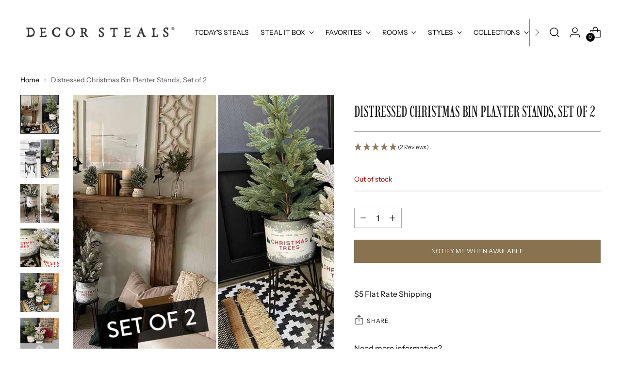

--- FILE ---
content_type: text/html; charset=utf-8
request_url: https://www.decorsteals.com/products/distressed-christmas-bin-planter-stands-set-of-2
body_size: 65772
content:
<!doctype html>

<!--
  ___                 ___           ___           ___
       /  /\                     /__/\         /  /\         /  /\
      /  /:/_                    \  \:\       /  /:/        /  /::\
     /  /:/ /\  ___     ___       \  \:\     /  /:/        /  /:/\:\
    /  /:/ /:/ /__/\   /  /\  ___  \  \:\   /  /:/  ___   /  /:/  \:\
   /__/:/ /:/  \  \:\ /  /:/ /__/\  \__\:\ /__/:/  /  /\ /__/:/ \__\:\
   \  \:\/:/    \  \:\  /:/  \  \:\ /  /:/ \  \:\ /  /:/ \  \:\ /  /:/
    \  \::/      \  \:\/:/    \  \:\  /:/   \  \:\  /:/   \  \:\  /:/
     \  \:\       \  \::/      \  \:\/:/     \  \:\/:/     \  \:\/:/
      \  \:\       \__\/        \  \::/       \  \::/       \  \::/
       \__\/                     \__\/         \__\/         \__\/

  --------------------------------------------------------------------
  #  Stiletto v2.1.0
  #  Documentation: https://fluorescent.co/help/stiletto/
  #  Purchase: https://themes.shopify.com/themes/stiletto/
  #  A product by Fluorescent: https://fluorescent.co/
  --------------------------------------------------------------------
-->

<html class="no-js" lang="en" style="--announcement-height: 1px;">
  <head>


    <meta charset="UTF-8">
    <meta http-equiv="X-UA-Compatible" content="IE=edge,chrome=1">
    <meta name="viewport" content="width=device-width,initial-scale=1">


    







    <!-- Google Tag Manager -->
  <script>(function(w,d,s,l,i){w[l]=w[l]||[];w[l].push({'gtm.start':
  new Date().getTime(),event:'gtm.js'});var f=d.getElementsByTagName(s)[0],
  j=d.createElement(s),dl=l!='dataLayer'?'&l='+l:'';j.async=true;j.src=
  'https://www.googletagmanager.com/gtm.js?id='+i+dl;f.parentNode.insertBefore(j,f);
  })(window,document,'script','dataLayer','GTM-M3SH8N3');</script>
  <!-- End Google Tag Manager -->
<link rel="preconnect" href="https://cdn.shopify.com" crossorigin><link rel="shortcut icon" href="//www.decorsteals.com/cdn/shop/files/decorsteals-logo-fav.png?crop=center&height=32&v=1689192103&width=32" type="image/png">





  
  
  
  
  





<meta name="twitter:image:width" content="480">
<meta name="twitter:image:height" content="480">


    <script>
  console.log('Stiletto v2.1.0 by Fluorescent');

  document.documentElement.className = document.documentElement.className.replace('no-js', '');
  if (window.matchMedia(`(prefers-reduced-motion: reduce)`) === true || window.matchMedia(`(prefers-reduced-motion: reduce)`).matches === true) {
    document.documentElement.classList.add('prefers-reduced-motion');
  } else {
    document.documentElement.classList.add('do-anim');
  }

  window.theme = {
    version: 'v2.1.0',
    themeName: 'Stiletto',
    moneyFormat: "${{amount}}",
    strings: {
      name: "Decor Steals",
      accessibility: {
        play_video: "Play",
        pause_video: "Pause",
        range_lower: "Lower",
        range_upper: "Upper"
      },
      product: {
        no_shipping_rates: "Shipping rate unavailable",
        country_placeholder: "Country\/Region",
        review: "Write a review"
      },
      products: {
        product: {
          unavailable: "Unavailable",
          unitPrice: "Unit price",
          unitPriceSeparator: "per",
          sku: "SKU"
        }
      },
      cart: {
        editCartNote: "Edit order notes",
        addCartNote: "Add order notes",
        quantityError: "You have the maximum number of this product in your cart"
      },
      pagination: {
        viewing: "You’re viewing {{ of }} of {{ total }}",
        products: "products",
        results: "results"
      }
    },
    routes: {
      root: "/",
      cart: {
        base: "/cart",
        add: "/cart/add",
        change: "/cart/change",
        update: "/cart/update",
        clear: "/cart/clear",
        // Manual routes until Shopify adds support
        shipping: "/cart/shipping_rates",
      },
      // Manual routes until Shopify adds support
      products: "/products",
      productRecommendations: "/recommendations/products",
      predictive_search_url: '/search/suggest',
    },
    icons: {
      chevron: "\u003cspan class=\"icon icon-new icon-chevron \"\u003e\n  \u003csvg viewBox=\"0 0 24 24\" fill=\"none\" xmlns=\"http:\/\/www.w3.org\/2000\/svg\"\u003e\u003cpath d=\"M1.875 7.438 12 17.563 22.125 7.438\" stroke=\"currentColor\" stroke-width=\"2\"\/\u003e\u003c\/svg\u003e\n\u003c\/span\u003e\n\n",
      close: "\u003cspan class=\"icon icon-new icon-close \"\u003e\n  \u003csvg viewBox=\"0 0 24 24\" fill=\"none\" xmlns=\"http:\/\/www.w3.org\/2000\/svg\"\u003e\u003cpath d=\"M2.66 1.34 2 .68.68 2l.66.66 1.32-1.32zm18.68 21.32.66.66L23.32 22l-.66-.66-1.32 1.32zm1.32-20 .66-.66L22 .68l-.66.66 1.32 1.32zM1.34 21.34.68 22 2 23.32l.66-.66-1.32-1.32zm0-18.68 10 10 1.32-1.32-10-10-1.32 1.32zm11.32 10 10-10-1.32-1.32-10 10 1.32 1.32zm-1.32-1.32-10 10 1.32 1.32 10-10-1.32-1.32zm0 1.32 10 10 1.32-1.32-10-10-1.32 1.32z\" fill=\"currentColor\"\/\u003e\u003c\/svg\u003e\n\u003c\/span\u003e\n\n",
      zoom: "\u003cspan class=\"icon icon-new icon-zoom \"\u003e\n  \u003csvg viewBox=\"0 0 24 24\" fill=\"none\" xmlns=\"http:\/\/www.w3.org\/2000\/svg\"\u003e\u003cpath d=\"M10.3,19.71c5.21,0,9.44-4.23,9.44-9.44S15.51,.83,10.3,.83,.86,5.05,.86,10.27s4.23,9.44,9.44,9.44Z\" fill=\"none\" stroke=\"currentColor\" stroke-linecap=\"round\" stroke-miterlimit=\"10\" stroke-width=\"1.63\"\/\u003e\n          \u003cpath d=\"M5.05,10.27H15.54\" fill=\"none\" stroke=\"currentColor\" stroke-miterlimit=\"10\" stroke-width=\"1.63\"\/\u003e\n          \u003cpath class=\"cross-up\" d=\"M10.3,5.02V15.51\" fill=\"none\" stroke=\"currentColor\" stroke-miterlimit=\"10\" stroke-width=\"1.63\"\/\u003e\n          \u003cpath d=\"M16.92,16.9l6.49,6.49\" fill=\"none\" stroke=\"currentColor\" stroke-miterlimit=\"10\" stroke-width=\"1.63\"\/\u003e\u003c\/svg\u003e\n\u003c\/span\u003e\n\n"
    },
    coreData: {
      n: "Stiletto",
      v: "v2.1.0",
    }
  }

  
    window.theme.allCountryOptionTags = "\u003coption value=\"United States\" data-provinces=\"[[\u0026quot;Alabama\u0026quot;,\u0026quot;Alabama\u0026quot;],[\u0026quot;Alaska\u0026quot;,\u0026quot;Alaska\u0026quot;],[\u0026quot;American Samoa\u0026quot;,\u0026quot;American Samoa\u0026quot;],[\u0026quot;Arizona\u0026quot;,\u0026quot;Arizona\u0026quot;],[\u0026quot;Arkansas\u0026quot;,\u0026quot;Arkansas\u0026quot;],[\u0026quot;Armed Forces Americas\u0026quot;,\u0026quot;Armed Forces Americas\u0026quot;],[\u0026quot;Armed Forces Europe\u0026quot;,\u0026quot;Armed Forces Europe\u0026quot;],[\u0026quot;Armed Forces Pacific\u0026quot;,\u0026quot;Armed Forces Pacific\u0026quot;],[\u0026quot;California\u0026quot;,\u0026quot;California\u0026quot;],[\u0026quot;Colorado\u0026quot;,\u0026quot;Colorado\u0026quot;],[\u0026quot;Connecticut\u0026quot;,\u0026quot;Connecticut\u0026quot;],[\u0026quot;Delaware\u0026quot;,\u0026quot;Delaware\u0026quot;],[\u0026quot;District of Columbia\u0026quot;,\u0026quot;Washington DC\u0026quot;],[\u0026quot;Federated States of Micronesia\u0026quot;,\u0026quot;Micronesia\u0026quot;],[\u0026quot;Florida\u0026quot;,\u0026quot;Florida\u0026quot;],[\u0026quot;Georgia\u0026quot;,\u0026quot;Georgia\u0026quot;],[\u0026quot;Guam\u0026quot;,\u0026quot;Guam\u0026quot;],[\u0026quot;Hawaii\u0026quot;,\u0026quot;Hawaii\u0026quot;],[\u0026quot;Idaho\u0026quot;,\u0026quot;Idaho\u0026quot;],[\u0026quot;Illinois\u0026quot;,\u0026quot;Illinois\u0026quot;],[\u0026quot;Indiana\u0026quot;,\u0026quot;Indiana\u0026quot;],[\u0026quot;Iowa\u0026quot;,\u0026quot;Iowa\u0026quot;],[\u0026quot;Kansas\u0026quot;,\u0026quot;Kansas\u0026quot;],[\u0026quot;Kentucky\u0026quot;,\u0026quot;Kentucky\u0026quot;],[\u0026quot;Louisiana\u0026quot;,\u0026quot;Louisiana\u0026quot;],[\u0026quot;Maine\u0026quot;,\u0026quot;Maine\u0026quot;],[\u0026quot;Marshall Islands\u0026quot;,\u0026quot;Marshall Islands\u0026quot;],[\u0026quot;Maryland\u0026quot;,\u0026quot;Maryland\u0026quot;],[\u0026quot;Massachusetts\u0026quot;,\u0026quot;Massachusetts\u0026quot;],[\u0026quot;Michigan\u0026quot;,\u0026quot;Michigan\u0026quot;],[\u0026quot;Minnesota\u0026quot;,\u0026quot;Minnesota\u0026quot;],[\u0026quot;Mississippi\u0026quot;,\u0026quot;Mississippi\u0026quot;],[\u0026quot;Missouri\u0026quot;,\u0026quot;Missouri\u0026quot;],[\u0026quot;Montana\u0026quot;,\u0026quot;Montana\u0026quot;],[\u0026quot;Nebraska\u0026quot;,\u0026quot;Nebraska\u0026quot;],[\u0026quot;Nevada\u0026quot;,\u0026quot;Nevada\u0026quot;],[\u0026quot;New Hampshire\u0026quot;,\u0026quot;New Hampshire\u0026quot;],[\u0026quot;New Jersey\u0026quot;,\u0026quot;New Jersey\u0026quot;],[\u0026quot;New Mexico\u0026quot;,\u0026quot;New Mexico\u0026quot;],[\u0026quot;New York\u0026quot;,\u0026quot;New York\u0026quot;],[\u0026quot;North Carolina\u0026quot;,\u0026quot;North Carolina\u0026quot;],[\u0026quot;North Dakota\u0026quot;,\u0026quot;North Dakota\u0026quot;],[\u0026quot;Northern Mariana Islands\u0026quot;,\u0026quot;Northern Mariana Islands\u0026quot;],[\u0026quot;Ohio\u0026quot;,\u0026quot;Ohio\u0026quot;],[\u0026quot;Oklahoma\u0026quot;,\u0026quot;Oklahoma\u0026quot;],[\u0026quot;Oregon\u0026quot;,\u0026quot;Oregon\u0026quot;],[\u0026quot;Palau\u0026quot;,\u0026quot;Palau\u0026quot;],[\u0026quot;Pennsylvania\u0026quot;,\u0026quot;Pennsylvania\u0026quot;],[\u0026quot;Puerto Rico\u0026quot;,\u0026quot;Puerto Rico\u0026quot;],[\u0026quot;Rhode Island\u0026quot;,\u0026quot;Rhode Island\u0026quot;],[\u0026quot;South Carolina\u0026quot;,\u0026quot;South Carolina\u0026quot;],[\u0026quot;South Dakota\u0026quot;,\u0026quot;South Dakota\u0026quot;],[\u0026quot;Tennessee\u0026quot;,\u0026quot;Tennessee\u0026quot;],[\u0026quot;Texas\u0026quot;,\u0026quot;Texas\u0026quot;],[\u0026quot;Utah\u0026quot;,\u0026quot;Utah\u0026quot;],[\u0026quot;Vermont\u0026quot;,\u0026quot;Vermont\u0026quot;],[\u0026quot;Virgin Islands\u0026quot;,\u0026quot;U.S. Virgin Islands\u0026quot;],[\u0026quot;Virginia\u0026quot;,\u0026quot;Virginia\u0026quot;],[\u0026quot;Washington\u0026quot;,\u0026quot;Washington\u0026quot;],[\u0026quot;West Virginia\u0026quot;,\u0026quot;West Virginia\u0026quot;],[\u0026quot;Wisconsin\u0026quot;,\u0026quot;Wisconsin\u0026quot;],[\u0026quot;Wyoming\u0026quot;,\u0026quot;Wyoming\u0026quot;]]\"\u003eUnited States\u003c\/option\u003e\n\u003coption value=\"---\" data-provinces=\"[]\"\u003e---\u003c\/option\u003e\n\u003coption value=\"Afghanistan\" data-provinces=\"[]\"\u003eAfghanistan\u003c\/option\u003e\n\u003coption value=\"Aland Islands\" data-provinces=\"[]\"\u003eÅland Islands\u003c\/option\u003e\n\u003coption value=\"Albania\" data-provinces=\"[]\"\u003eAlbania\u003c\/option\u003e\n\u003coption value=\"Algeria\" data-provinces=\"[]\"\u003eAlgeria\u003c\/option\u003e\n\u003coption value=\"Andorra\" data-provinces=\"[]\"\u003eAndorra\u003c\/option\u003e\n\u003coption value=\"Angola\" data-provinces=\"[]\"\u003eAngola\u003c\/option\u003e\n\u003coption value=\"Anguilla\" data-provinces=\"[]\"\u003eAnguilla\u003c\/option\u003e\n\u003coption value=\"Antigua And Barbuda\" data-provinces=\"[]\"\u003eAntigua \u0026 Barbuda\u003c\/option\u003e\n\u003coption value=\"Argentina\" data-provinces=\"[[\u0026quot;Buenos Aires\u0026quot;,\u0026quot;Buenos Aires Province\u0026quot;],[\u0026quot;Catamarca\u0026quot;,\u0026quot;Catamarca\u0026quot;],[\u0026quot;Chaco\u0026quot;,\u0026quot;Chaco\u0026quot;],[\u0026quot;Chubut\u0026quot;,\u0026quot;Chubut\u0026quot;],[\u0026quot;Ciudad Autónoma de Buenos Aires\u0026quot;,\u0026quot;Buenos Aires (Autonomous City)\u0026quot;],[\u0026quot;Corrientes\u0026quot;,\u0026quot;Corrientes\u0026quot;],[\u0026quot;Córdoba\u0026quot;,\u0026quot;Córdoba\u0026quot;],[\u0026quot;Entre Ríos\u0026quot;,\u0026quot;Entre Ríos\u0026quot;],[\u0026quot;Formosa\u0026quot;,\u0026quot;Formosa\u0026quot;],[\u0026quot;Jujuy\u0026quot;,\u0026quot;Jujuy\u0026quot;],[\u0026quot;La Pampa\u0026quot;,\u0026quot;La Pampa\u0026quot;],[\u0026quot;La Rioja\u0026quot;,\u0026quot;La Rioja\u0026quot;],[\u0026quot;Mendoza\u0026quot;,\u0026quot;Mendoza\u0026quot;],[\u0026quot;Misiones\u0026quot;,\u0026quot;Misiones\u0026quot;],[\u0026quot;Neuquén\u0026quot;,\u0026quot;Neuquén\u0026quot;],[\u0026quot;Río Negro\u0026quot;,\u0026quot;Río Negro\u0026quot;],[\u0026quot;Salta\u0026quot;,\u0026quot;Salta\u0026quot;],[\u0026quot;San Juan\u0026quot;,\u0026quot;San Juan\u0026quot;],[\u0026quot;San Luis\u0026quot;,\u0026quot;San Luis\u0026quot;],[\u0026quot;Santa Cruz\u0026quot;,\u0026quot;Santa Cruz\u0026quot;],[\u0026quot;Santa Fe\u0026quot;,\u0026quot;Santa Fe\u0026quot;],[\u0026quot;Santiago Del Estero\u0026quot;,\u0026quot;Santiago del Estero\u0026quot;],[\u0026quot;Tierra Del Fuego\u0026quot;,\u0026quot;Tierra del Fuego\u0026quot;],[\u0026quot;Tucumán\u0026quot;,\u0026quot;Tucumán\u0026quot;]]\"\u003eArgentina\u003c\/option\u003e\n\u003coption value=\"Armenia\" data-provinces=\"[]\"\u003eArmenia\u003c\/option\u003e\n\u003coption value=\"Aruba\" data-provinces=\"[]\"\u003eAruba\u003c\/option\u003e\n\u003coption value=\"Ascension Island\" data-provinces=\"[]\"\u003eAscension Island\u003c\/option\u003e\n\u003coption value=\"Australia\" data-provinces=\"[[\u0026quot;Australian Capital Territory\u0026quot;,\u0026quot;Australian Capital Territory\u0026quot;],[\u0026quot;New South Wales\u0026quot;,\u0026quot;New South Wales\u0026quot;],[\u0026quot;Northern Territory\u0026quot;,\u0026quot;Northern Territory\u0026quot;],[\u0026quot;Queensland\u0026quot;,\u0026quot;Queensland\u0026quot;],[\u0026quot;South Australia\u0026quot;,\u0026quot;South Australia\u0026quot;],[\u0026quot;Tasmania\u0026quot;,\u0026quot;Tasmania\u0026quot;],[\u0026quot;Victoria\u0026quot;,\u0026quot;Victoria\u0026quot;],[\u0026quot;Western Australia\u0026quot;,\u0026quot;Western Australia\u0026quot;]]\"\u003eAustralia\u003c\/option\u003e\n\u003coption value=\"Austria\" data-provinces=\"[]\"\u003eAustria\u003c\/option\u003e\n\u003coption value=\"Azerbaijan\" data-provinces=\"[]\"\u003eAzerbaijan\u003c\/option\u003e\n\u003coption value=\"Bahamas\" data-provinces=\"[]\"\u003eBahamas\u003c\/option\u003e\n\u003coption value=\"Bahrain\" data-provinces=\"[]\"\u003eBahrain\u003c\/option\u003e\n\u003coption value=\"Bangladesh\" data-provinces=\"[]\"\u003eBangladesh\u003c\/option\u003e\n\u003coption value=\"Barbados\" data-provinces=\"[]\"\u003eBarbados\u003c\/option\u003e\n\u003coption value=\"Belarus\" data-provinces=\"[]\"\u003eBelarus\u003c\/option\u003e\n\u003coption value=\"Belgium\" data-provinces=\"[]\"\u003eBelgium\u003c\/option\u003e\n\u003coption value=\"Belize\" data-provinces=\"[]\"\u003eBelize\u003c\/option\u003e\n\u003coption value=\"Benin\" data-provinces=\"[]\"\u003eBenin\u003c\/option\u003e\n\u003coption value=\"Bermuda\" data-provinces=\"[]\"\u003eBermuda\u003c\/option\u003e\n\u003coption value=\"Bhutan\" data-provinces=\"[]\"\u003eBhutan\u003c\/option\u003e\n\u003coption value=\"Bolivia\" data-provinces=\"[]\"\u003eBolivia\u003c\/option\u003e\n\u003coption value=\"Bosnia And Herzegovina\" data-provinces=\"[]\"\u003eBosnia \u0026 Herzegovina\u003c\/option\u003e\n\u003coption value=\"Botswana\" data-provinces=\"[]\"\u003eBotswana\u003c\/option\u003e\n\u003coption value=\"Brazil\" data-provinces=\"[[\u0026quot;Acre\u0026quot;,\u0026quot;Acre\u0026quot;],[\u0026quot;Alagoas\u0026quot;,\u0026quot;Alagoas\u0026quot;],[\u0026quot;Amapá\u0026quot;,\u0026quot;Amapá\u0026quot;],[\u0026quot;Amazonas\u0026quot;,\u0026quot;Amazonas\u0026quot;],[\u0026quot;Bahia\u0026quot;,\u0026quot;Bahia\u0026quot;],[\u0026quot;Ceará\u0026quot;,\u0026quot;Ceará\u0026quot;],[\u0026quot;Distrito Federal\u0026quot;,\u0026quot;Federal District\u0026quot;],[\u0026quot;Espírito Santo\u0026quot;,\u0026quot;Espírito Santo\u0026quot;],[\u0026quot;Goiás\u0026quot;,\u0026quot;Goiás\u0026quot;],[\u0026quot;Maranhão\u0026quot;,\u0026quot;Maranhão\u0026quot;],[\u0026quot;Mato Grosso\u0026quot;,\u0026quot;Mato Grosso\u0026quot;],[\u0026quot;Mato Grosso do Sul\u0026quot;,\u0026quot;Mato Grosso do Sul\u0026quot;],[\u0026quot;Minas Gerais\u0026quot;,\u0026quot;Minas Gerais\u0026quot;],[\u0026quot;Paraná\u0026quot;,\u0026quot;Paraná\u0026quot;],[\u0026quot;Paraíba\u0026quot;,\u0026quot;Paraíba\u0026quot;],[\u0026quot;Pará\u0026quot;,\u0026quot;Pará\u0026quot;],[\u0026quot;Pernambuco\u0026quot;,\u0026quot;Pernambuco\u0026quot;],[\u0026quot;Piauí\u0026quot;,\u0026quot;Piauí\u0026quot;],[\u0026quot;Rio Grande do Norte\u0026quot;,\u0026quot;Rio Grande do Norte\u0026quot;],[\u0026quot;Rio Grande do Sul\u0026quot;,\u0026quot;Rio Grande do Sul\u0026quot;],[\u0026quot;Rio de Janeiro\u0026quot;,\u0026quot;Rio de Janeiro\u0026quot;],[\u0026quot;Rondônia\u0026quot;,\u0026quot;Rondônia\u0026quot;],[\u0026quot;Roraima\u0026quot;,\u0026quot;Roraima\u0026quot;],[\u0026quot;Santa Catarina\u0026quot;,\u0026quot;Santa Catarina\u0026quot;],[\u0026quot;Sergipe\u0026quot;,\u0026quot;Sergipe\u0026quot;],[\u0026quot;São Paulo\u0026quot;,\u0026quot;São Paulo\u0026quot;],[\u0026quot;Tocantins\u0026quot;,\u0026quot;Tocantins\u0026quot;]]\"\u003eBrazil\u003c\/option\u003e\n\u003coption value=\"British Indian Ocean Territory\" data-provinces=\"[]\"\u003eBritish Indian Ocean Territory\u003c\/option\u003e\n\u003coption value=\"Virgin Islands, British\" data-provinces=\"[]\"\u003eBritish Virgin Islands\u003c\/option\u003e\n\u003coption value=\"Brunei\" data-provinces=\"[]\"\u003eBrunei\u003c\/option\u003e\n\u003coption value=\"Bulgaria\" data-provinces=\"[]\"\u003eBulgaria\u003c\/option\u003e\n\u003coption value=\"Burkina Faso\" data-provinces=\"[]\"\u003eBurkina Faso\u003c\/option\u003e\n\u003coption value=\"Burundi\" data-provinces=\"[]\"\u003eBurundi\u003c\/option\u003e\n\u003coption value=\"Cambodia\" data-provinces=\"[]\"\u003eCambodia\u003c\/option\u003e\n\u003coption value=\"Republic of Cameroon\" data-provinces=\"[]\"\u003eCameroon\u003c\/option\u003e\n\u003coption value=\"Canada\" data-provinces=\"[[\u0026quot;Alberta\u0026quot;,\u0026quot;Alberta\u0026quot;],[\u0026quot;British Columbia\u0026quot;,\u0026quot;British Columbia\u0026quot;],[\u0026quot;Manitoba\u0026quot;,\u0026quot;Manitoba\u0026quot;],[\u0026quot;New Brunswick\u0026quot;,\u0026quot;New Brunswick\u0026quot;],[\u0026quot;Newfoundland and Labrador\u0026quot;,\u0026quot;Newfoundland and Labrador\u0026quot;],[\u0026quot;Northwest Territories\u0026quot;,\u0026quot;Northwest Territories\u0026quot;],[\u0026quot;Nova Scotia\u0026quot;,\u0026quot;Nova Scotia\u0026quot;],[\u0026quot;Nunavut\u0026quot;,\u0026quot;Nunavut\u0026quot;],[\u0026quot;Ontario\u0026quot;,\u0026quot;Ontario\u0026quot;],[\u0026quot;Prince Edward Island\u0026quot;,\u0026quot;Prince Edward Island\u0026quot;],[\u0026quot;Quebec\u0026quot;,\u0026quot;Quebec\u0026quot;],[\u0026quot;Saskatchewan\u0026quot;,\u0026quot;Saskatchewan\u0026quot;],[\u0026quot;Yukon\u0026quot;,\u0026quot;Yukon\u0026quot;]]\"\u003eCanada\u003c\/option\u003e\n\u003coption value=\"Cape Verde\" data-provinces=\"[]\"\u003eCape Verde\u003c\/option\u003e\n\u003coption value=\"Caribbean Netherlands\" data-provinces=\"[]\"\u003eCaribbean Netherlands\u003c\/option\u003e\n\u003coption value=\"Cayman Islands\" data-provinces=\"[]\"\u003eCayman Islands\u003c\/option\u003e\n\u003coption value=\"Central African Republic\" data-provinces=\"[]\"\u003eCentral African Republic\u003c\/option\u003e\n\u003coption value=\"Chad\" data-provinces=\"[]\"\u003eChad\u003c\/option\u003e\n\u003coption value=\"Chile\" data-provinces=\"[[\u0026quot;Antofagasta\u0026quot;,\u0026quot;Antofagasta\u0026quot;],[\u0026quot;Araucanía\u0026quot;,\u0026quot;Araucanía\u0026quot;],[\u0026quot;Arica and Parinacota\u0026quot;,\u0026quot;Arica y Parinacota\u0026quot;],[\u0026quot;Atacama\u0026quot;,\u0026quot;Atacama\u0026quot;],[\u0026quot;Aysén\u0026quot;,\u0026quot;Aysén\u0026quot;],[\u0026quot;Biobío\u0026quot;,\u0026quot;Bío Bío\u0026quot;],[\u0026quot;Coquimbo\u0026quot;,\u0026quot;Coquimbo\u0026quot;],[\u0026quot;Los Lagos\u0026quot;,\u0026quot;Los Lagos\u0026quot;],[\u0026quot;Los Ríos\u0026quot;,\u0026quot;Los Ríos\u0026quot;],[\u0026quot;Magallanes\u0026quot;,\u0026quot;Magallanes Region\u0026quot;],[\u0026quot;Maule\u0026quot;,\u0026quot;Maule\u0026quot;],[\u0026quot;O\u0026#39;Higgins\u0026quot;,\u0026quot;Libertador General Bernardo O’Higgins\u0026quot;],[\u0026quot;Santiago\u0026quot;,\u0026quot;Santiago Metropolitan\u0026quot;],[\u0026quot;Tarapacá\u0026quot;,\u0026quot;Tarapacá\u0026quot;],[\u0026quot;Valparaíso\u0026quot;,\u0026quot;Valparaíso\u0026quot;],[\u0026quot;Ñuble\u0026quot;,\u0026quot;Ñuble\u0026quot;]]\"\u003eChile\u003c\/option\u003e\n\u003coption value=\"China\" data-provinces=\"[[\u0026quot;Anhui\u0026quot;,\u0026quot;Anhui\u0026quot;],[\u0026quot;Beijing\u0026quot;,\u0026quot;Beijing\u0026quot;],[\u0026quot;Chongqing\u0026quot;,\u0026quot;Chongqing\u0026quot;],[\u0026quot;Fujian\u0026quot;,\u0026quot;Fujian\u0026quot;],[\u0026quot;Gansu\u0026quot;,\u0026quot;Gansu\u0026quot;],[\u0026quot;Guangdong\u0026quot;,\u0026quot;Guangdong\u0026quot;],[\u0026quot;Guangxi\u0026quot;,\u0026quot;Guangxi\u0026quot;],[\u0026quot;Guizhou\u0026quot;,\u0026quot;Guizhou\u0026quot;],[\u0026quot;Hainan\u0026quot;,\u0026quot;Hainan\u0026quot;],[\u0026quot;Hebei\u0026quot;,\u0026quot;Hebei\u0026quot;],[\u0026quot;Heilongjiang\u0026quot;,\u0026quot;Heilongjiang\u0026quot;],[\u0026quot;Henan\u0026quot;,\u0026quot;Henan\u0026quot;],[\u0026quot;Hubei\u0026quot;,\u0026quot;Hubei\u0026quot;],[\u0026quot;Hunan\u0026quot;,\u0026quot;Hunan\u0026quot;],[\u0026quot;Inner Mongolia\u0026quot;,\u0026quot;Inner Mongolia\u0026quot;],[\u0026quot;Jiangsu\u0026quot;,\u0026quot;Jiangsu\u0026quot;],[\u0026quot;Jiangxi\u0026quot;,\u0026quot;Jiangxi\u0026quot;],[\u0026quot;Jilin\u0026quot;,\u0026quot;Jilin\u0026quot;],[\u0026quot;Liaoning\u0026quot;,\u0026quot;Liaoning\u0026quot;],[\u0026quot;Ningxia\u0026quot;,\u0026quot;Ningxia\u0026quot;],[\u0026quot;Qinghai\u0026quot;,\u0026quot;Qinghai\u0026quot;],[\u0026quot;Shaanxi\u0026quot;,\u0026quot;Shaanxi\u0026quot;],[\u0026quot;Shandong\u0026quot;,\u0026quot;Shandong\u0026quot;],[\u0026quot;Shanghai\u0026quot;,\u0026quot;Shanghai\u0026quot;],[\u0026quot;Shanxi\u0026quot;,\u0026quot;Shanxi\u0026quot;],[\u0026quot;Sichuan\u0026quot;,\u0026quot;Sichuan\u0026quot;],[\u0026quot;Tianjin\u0026quot;,\u0026quot;Tianjin\u0026quot;],[\u0026quot;Xinjiang\u0026quot;,\u0026quot;Xinjiang\u0026quot;],[\u0026quot;Xizang\u0026quot;,\u0026quot;Tibet\u0026quot;],[\u0026quot;Yunnan\u0026quot;,\u0026quot;Yunnan\u0026quot;],[\u0026quot;Zhejiang\u0026quot;,\u0026quot;Zhejiang\u0026quot;]]\"\u003eChina\u003c\/option\u003e\n\u003coption value=\"Christmas Island\" data-provinces=\"[]\"\u003eChristmas Island\u003c\/option\u003e\n\u003coption value=\"Cocos (Keeling) Islands\" data-provinces=\"[]\"\u003eCocos (Keeling) Islands\u003c\/option\u003e\n\u003coption value=\"Colombia\" data-provinces=\"[[\u0026quot;Amazonas\u0026quot;,\u0026quot;Amazonas\u0026quot;],[\u0026quot;Antioquia\u0026quot;,\u0026quot;Antioquia\u0026quot;],[\u0026quot;Arauca\u0026quot;,\u0026quot;Arauca\u0026quot;],[\u0026quot;Atlántico\u0026quot;,\u0026quot;Atlántico\u0026quot;],[\u0026quot;Bogotá, D.C.\u0026quot;,\u0026quot;Capital District\u0026quot;],[\u0026quot;Bolívar\u0026quot;,\u0026quot;Bolívar\u0026quot;],[\u0026quot;Boyacá\u0026quot;,\u0026quot;Boyacá\u0026quot;],[\u0026quot;Caldas\u0026quot;,\u0026quot;Caldas\u0026quot;],[\u0026quot;Caquetá\u0026quot;,\u0026quot;Caquetá\u0026quot;],[\u0026quot;Casanare\u0026quot;,\u0026quot;Casanare\u0026quot;],[\u0026quot;Cauca\u0026quot;,\u0026quot;Cauca\u0026quot;],[\u0026quot;Cesar\u0026quot;,\u0026quot;Cesar\u0026quot;],[\u0026quot;Chocó\u0026quot;,\u0026quot;Chocó\u0026quot;],[\u0026quot;Cundinamarca\u0026quot;,\u0026quot;Cundinamarca\u0026quot;],[\u0026quot;Córdoba\u0026quot;,\u0026quot;Córdoba\u0026quot;],[\u0026quot;Guainía\u0026quot;,\u0026quot;Guainía\u0026quot;],[\u0026quot;Guaviare\u0026quot;,\u0026quot;Guaviare\u0026quot;],[\u0026quot;Huila\u0026quot;,\u0026quot;Huila\u0026quot;],[\u0026quot;La Guajira\u0026quot;,\u0026quot;La Guajira\u0026quot;],[\u0026quot;Magdalena\u0026quot;,\u0026quot;Magdalena\u0026quot;],[\u0026quot;Meta\u0026quot;,\u0026quot;Meta\u0026quot;],[\u0026quot;Nariño\u0026quot;,\u0026quot;Nariño\u0026quot;],[\u0026quot;Norte de Santander\u0026quot;,\u0026quot;Norte de Santander\u0026quot;],[\u0026quot;Putumayo\u0026quot;,\u0026quot;Putumayo\u0026quot;],[\u0026quot;Quindío\u0026quot;,\u0026quot;Quindío\u0026quot;],[\u0026quot;Risaralda\u0026quot;,\u0026quot;Risaralda\u0026quot;],[\u0026quot;San Andrés, Providencia y Santa Catalina\u0026quot;,\u0026quot;San Andrés \\u0026 Providencia\u0026quot;],[\u0026quot;Santander\u0026quot;,\u0026quot;Santander\u0026quot;],[\u0026quot;Sucre\u0026quot;,\u0026quot;Sucre\u0026quot;],[\u0026quot;Tolima\u0026quot;,\u0026quot;Tolima\u0026quot;],[\u0026quot;Valle del Cauca\u0026quot;,\u0026quot;Valle del Cauca\u0026quot;],[\u0026quot;Vaupés\u0026quot;,\u0026quot;Vaupés\u0026quot;],[\u0026quot;Vichada\u0026quot;,\u0026quot;Vichada\u0026quot;]]\"\u003eColombia\u003c\/option\u003e\n\u003coption value=\"Comoros\" data-provinces=\"[]\"\u003eComoros\u003c\/option\u003e\n\u003coption value=\"Congo\" data-provinces=\"[]\"\u003eCongo - Brazzaville\u003c\/option\u003e\n\u003coption value=\"Congo, The Democratic Republic Of The\" data-provinces=\"[]\"\u003eCongo - Kinshasa\u003c\/option\u003e\n\u003coption value=\"Cook Islands\" data-provinces=\"[]\"\u003eCook Islands\u003c\/option\u003e\n\u003coption value=\"Costa Rica\" data-provinces=\"[[\u0026quot;Alajuela\u0026quot;,\u0026quot;Alajuela\u0026quot;],[\u0026quot;Cartago\u0026quot;,\u0026quot;Cartago\u0026quot;],[\u0026quot;Guanacaste\u0026quot;,\u0026quot;Guanacaste\u0026quot;],[\u0026quot;Heredia\u0026quot;,\u0026quot;Heredia\u0026quot;],[\u0026quot;Limón\u0026quot;,\u0026quot;Limón\u0026quot;],[\u0026quot;Puntarenas\u0026quot;,\u0026quot;Puntarenas\u0026quot;],[\u0026quot;San José\u0026quot;,\u0026quot;San José\u0026quot;]]\"\u003eCosta Rica\u003c\/option\u003e\n\u003coption value=\"Croatia\" data-provinces=\"[]\"\u003eCroatia\u003c\/option\u003e\n\u003coption value=\"Curaçao\" data-provinces=\"[]\"\u003eCuraçao\u003c\/option\u003e\n\u003coption value=\"Cyprus\" data-provinces=\"[]\"\u003eCyprus\u003c\/option\u003e\n\u003coption value=\"Czech Republic\" data-provinces=\"[]\"\u003eCzechia\u003c\/option\u003e\n\u003coption value=\"Côte d'Ivoire\" data-provinces=\"[]\"\u003eCôte d’Ivoire\u003c\/option\u003e\n\u003coption value=\"Denmark\" data-provinces=\"[]\"\u003eDenmark\u003c\/option\u003e\n\u003coption value=\"Djibouti\" data-provinces=\"[]\"\u003eDjibouti\u003c\/option\u003e\n\u003coption value=\"Dominica\" data-provinces=\"[]\"\u003eDominica\u003c\/option\u003e\n\u003coption value=\"Dominican Republic\" data-provinces=\"[]\"\u003eDominican Republic\u003c\/option\u003e\n\u003coption value=\"Ecuador\" data-provinces=\"[]\"\u003eEcuador\u003c\/option\u003e\n\u003coption value=\"Egypt\" data-provinces=\"[[\u0026quot;6th of October\u0026quot;,\u0026quot;6th of October\u0026quot;],[\u0026quot;Al Sharqia\u0026quot;,\u0026quot;Al Sharqia\u0026quot;],[\u0026quot;Alexandria\u0026quot;,\u0026quot;Alexandria\u0026quot;],[\u0026quot;Aswan\u0026quot;,\u0026quot;Aswan\u0026quot;],[\u0026quot;Asyut\u0026quot;,\u0026quot;Asyut\u0026quot;],[\u0026quot;Beheira\u0026quot;,\u0026quot;Beheira\u0026quot;],[\u0026quot;Beni Suef\u0026quot;,\u0026quot;Beni Suef\u0026quot;],[\u0026quot;Cairo\u0026quot;,\u0026quot;Cairo\u0026quot;],[\u0026quot;Dakahlia\u0026quot;,\u0026quot;Dakahlia\u0026quot;],[\u0026quot;Damietta\u0026quot;,\u0026quot;Damietta\u0026quot;],[\u0026quot;Faiyum\u0026quot;,\u0026quot;Faiyum\u0026quot;],[\u0026quot;Gharbia\u0026quot;,\u0026quot;Gharbia\u0026quot;],[\u0026quot;Giza\u0026quot;,\u0026quot;Giza\u0026quot;],[\u0026quot;Helwan\u0026quot;,\u0026quot;Helwan\u0026quot;],[\u0026quot;Ismailia\u0026quot;,\u0026quot;Ismailia\u0026quot;],[\u0026quot;Kafr el-Sheikh\u0026quot;,\u0026quot;Kafr el-Sheikh\u0026quot;],[\u0026quot;Luxor\u0026quot;,\u0026quot;Luxor\u0026quot;],[\u0026quot;Matrouh\u0026quot;,\u0026quot;Matrouh\u0026quot;],[\u0026quot;Minya\u0026quot;,\u0026quot;Minya\u0026quot;],[\u0026quot;Monufia\u0026quot;,\u0026quot;Monufia\u0026quot;],[\u0026quot;New Valley\u0026quot;,\u0026quot;New Valley\u0026quot;],[\u0026quot;North Sinai\u0026quot;,\u0026quot;North Sinai\u0026quot;],[\u0026quot;Port Said\u0026quot;,\u0026quot;Port Said\u0026quot;],[\u0026quot;Qalyubia\u0026quot;,\u0026quot;Qalyubia\u0026quot;],[\u0026quot;Qena\u0026quot;,\u0026quot;Qena\u0026quot;],[\u0026quot;Red Sea\u0026quot;,\u0026quot;Red Sea\u0026quot;],[\u0026quot;Sohag\u0026quot;,\u0026quot;Sohag\u0026quot;],[\u0026quot;South Sinai\u0026quot;,\u0026quot;South Sinai\u0026quot;],[\u0026quot;Suez\u0026quot;,\u0026quot;Suez\u0026quot;]]\"\u003eEgypt\u003c\/option\u003e\n\u003coption value=\"El Salvador\" data-provinces=\"[[\u0026quot;Ahuachapán\u0026quot;,\u0026quot;Ahuachapán\u0026quot;],[\u0026quot;Cabañas\u0026quot;,\u0026quot;Cabañas\u0026quot;],[\u0026quot;Chalatenango\u0026quot;,\u0026quot;Chalatenango\u0026quot;],[\u0026quot;Cuscatlán\u0026quot;,\u0026quot;Cuscatlán\u0026quot;],[\u0026quot;La Libertad\u0026quot;,\u0026quot;La Libertad\u0026quot;],[\u0026quot;La Paz\u0026quot;,\u0026quot;La Paz\u0026quot;],[\u0026quot;La Unión\u0026quot;,\u0026quot;La Unión\u0026quot;],[\u0026quot;Morazán\u0026quot;,\u0026quot;Morazán\u0026quot;],[\u0026quot;San Miguel\u0026quot;,\u0026quot;San Miguel\u0026quot;],[\u0026quot;San Salvador\u0026quot;,\u0026quot;San Salvador\u0026quot;],[\u0026quot;San Vicente\u0026quot;,\u0026quot;San Vicente\u0026quot;],[\u0026quot;Santa Ana\u0026quot;,\u0026quot;Santa Ana\u0026quot;],[\u0026quot;Sonsonate\u0026quot;,\u0026quot;Sonsonate\u0026quot;],[\u0026quot;Usulután\u0026quot;,\u0026quot;Usulután\u0026quot;]]\"\u003eEl Salvador\u003c\/option\u003e\n\u003coption value=\"Equatorial Guinea\" data-provinces=\"[]\"\u003eEquatorial Guinea\u003c\/option\u003e\n\u003coption value=\"Eritrea\" data-provinces=\"[]\"\u003eEritrea\u003c\/option\u003e\n\u003coption value=\"Estonia\" data-provinces=\"[]\"\u003eEstonia\u003c\/option\u003e\n\u003coption value=\"Eswatini\" data-provinces=\"[]\"\u003eEswatini\u003c\/option\u003e\n\u003coption value=\"Ethiopia\" data-provinces=\"[]\"\u003eEthiopia\u003c\/option\u003e\n\u003coption value=\"Falkland Islands (Malvinas)\" data-provinces=\"[]\"\u003eFalkland Islands\u003c\/option\u003e\n\u003coption value=\"Faroe Islands\" data-provinces=\"[]\"\u003eFaroe Islands\u003c\/option\u003e\n\u003coption value=\"Fiji\" data-provinces=\"[]\"\u003eFiji\u003c\/option\u003e\n\u003coption value=\"Finland\" data-provinces=\"[]\"\u003eFinland\u003c\/option\u003e\n\u003coption value=\"France\" data-provinces=\"[]\"\u003eFrance\u003c\/option\u003e\n\u003coption value=\"French Guiana\" data-provinces=\"[]\"\u003eFrench Guiana\u003c\/option\u003e\n\u003coption value=\"French Polynesia\" data-provinces=\"[]\"\u003eFrench Polynesia\u003c\/option\u003e\n\u003coption value=\"French Southern Territories\" data-provinces=\"[]\"\u003eFrench Southern Territories\u003c\/option\u003e\n\u003coption value=\"Gabon\" data-provinces=\"[]\"\u003eGabon\u003c\/option\u003e\n\u003coption value=\"Gambia\" data-provinces=\"[]\"\u003eGambia\u003c\/option\u003e\n\u003coption value=\"Georgia\" data-provinces=\"[]\"\u003eGeorgia\u003c\/option\u003e\n\u003coption value=\"Germany\" data-provinces=\"[]\"\u003eGermany\u003c\/option\u003e\n\u003coption value=\"Ghana\" data-provinces=\"[]\"\u003eGhana\u003c\/option\u003e\n\u003coption value=\"Gibraltar\" data-provinces=\"[]\"\u003eGibraltar\u003c\/option\u003e\n\u003coption value=\"Greece\" data-provinces=\"[]\"\u003eGreece\u003c\/option\u003e\n\u003coption value=\"Greenland\" data-provinces=\"[]\"\u003eGreenland\u003c\/option\u003e\n\u003coption value=\"Grenada\" data-provinces=\"[]\"\u003eGrenada\u003c\/option\u003e\n\u003coption value=\"Guadeloupe\" data-provinces=\"[]\"\u003eGuadeloupe\u003c\/option\u003e\n\u003coption value=\"Guatemala\" data-provinces=\"[[\u0026quot;Alta Verapaz\u0026quot;,\u0026quot;Alta Verapaz\u0026quot;],[\u0026quot;Baja Verapaz\u0026quot;,\u0026quot;Baja Verapaz\u0026quot;],[\u0026quot;Chimaltenango\u0026quot;,\u0026quot;Chimaltenango\u0026quot;],[\u0026quot;Chiquimula\u0026quot;,\u0026quot;Chiquimula\u0026quot;],[\u0026quot;El Progreso\u0026quot;,\u0026quot;El Progreso\u0026quot;],[\u0026quot;Escuintla\u0026quot;,\u0026quot;Escuintla\u0026quot;],[\u0026quot;Guatemala\u0026quot;,\u0026quot;Guatemala\u0026quot;],[\u0026quot;Huehuetenango\u0026quot;,\u0026quot;Huehuetenango\u0026quot;],[\u0026quot;Izabal\u0026quot;,\u0026quot;Izabal\u0026quot;],[\u0026quot;Jalapa\u0026quot;,\u0026quot;Jalapa\u0026quot;],[\u0026quot;Jutiapa\u0026quot;,\u0026quot;Jutiapa\u0026quot;],[\u0026quot;Petén\u0026quot;,\u0026quot;Petén\u0026quot;],[\u0026quot;Quetzaltenango\u0026quot;,\u0026quot;Quetzaltenango\u0026quot;],[\u0026quot;Quiché\u0026quot;,\u0026quot;Quiché\u0026quot;],[\u0026quot;Retalhuleu\u0026quot;,\u0026quot;Retalhuleu\u0026quot;],[\u0026quot;Sacatepéquez\u0026quot;,\u0026quot;Sacatepéquez\u0026quot;],[\u0026quot;San Marcos\u0026quot;,\u0026quot;San Marcos\u0026quot;],[\u0026quot;Santa Rosa\u0026quot;,\u0026quot;Santa Rosa\u0026quot;],[\u0026quot;Sololá\u0026quot;,\u0026quot;Sololá\u0026quot;],[\u0026quot;Suchitepéquez\u0026quot;,\u0026quot;Suchitepéquez\u0026quot;],[\u0026quot;Totonicapán\u0026quot;,\u0026quot;Totonicapán\u0026quot;],[\u0026quot;Zacapa\u0026quot;,\u0026quot;Zacapa\u0026quot;]]\"\u003eGuatemala\u003c\/option\u003e\n\u003coption value=\"Guernsey\" data-provinces=\"[]\"\u003eGuernsey\u003c\/option\u003e\n\u003coption value=\"Guinea\" data-provinces=\"[]\"\u003eGuinea\u003c\/option\u003e\n\u003coption value=\"Guinea Bissau\" data-provinces=\"[]\"\u003eGuinea-Bissau\u003c\/option\u003e\n\u003coption value=\"Guyana\" data-provinces=\"[]\"\u003eGuyana\u003c\/option\u003e\n\u003coption value=\"Haiti\" data-provinces=\"[]\"\u003eHaiti\u003c\/option\u003e\n\u003coption value=\"Honduras\" data-provinces=\"[]\"\u003eHonduras\u003c\/option\u003e\n\u003coption value=\"Hong Kong\" data-provinces=\"[[\u0026quot;Hong Kong Island\u0026quot;,\u0026quot;Hong Kong Island\u0026quot;],[\u0026quot;Kowloon\u0026quot;,\u0026quot;Kowloon\u0026quot;],[\u0026quot;New Territories\u0026quot;,\u0026quot;New Territories\u0026quot;]]\"\u003eHong Kong SAR\u003c\/option\u003e\n\u003coption value=\"Hungary\" data-provinces=\"[]\"\u003eHungary\u003c\/option\u003e\n\u003coption value=\"Iceland\" data-provinces=\"[]\"\u003eIceland\u003c\/option\u003e\n\u003coption value=\"India\" data-provinces=\"[[\u0026quot;Andaman and Nicobar Islands\u0026quot;,\u0026quot;Andaman and Nicobar Islands\u0026quot;],[\u0026quot;Andhra Pradesh\u0026quot;,\u0026quot;Andhra Pradesh\u0026quot;],[\u0026quot;Arunachal Pradesh\u0026quot;,\u0026quot;Arunachal Pradesh\u0026quot;],[\u0026quot;Assam\u0026quot;,\u0026quot;Assam\u0026quot;],[\u0026quot;Bihar\u0026quot;,\u0026quot;Bihar\u0026quot;],[\u0026quot;Chandigarh\u0026quot;,\u0026quot;Chandigarh\u0026quot;],[\u0026quot;Chhattisgarh\u0026quot;,\u0026quot;Chhattisgarh\u0026quot;],[\u0026quot;Dadra and Nagar Haveli\u0026quot;,\u0026quot;Dadra and Nagar Haveli\u0026quot;],[\u0026quot;Daman and Diu\u0026quot;,\u0026quot;Daman and Diu\u0026quot;],[\u0026quot;Delhi\u0026quot;,\u0026quot;Delhi\u0026quot;],[\u0026quot;Goa\u0026quot;,\u0026quot;Goa\u0026quot;],[\u0026quot;Gujarat\u0026quot;,\u0026quot;Gujarat\u0026quot;],[\u0026quot;Haryana\u0026quot;,\u0026quot;Haryana\u0026quot;],[\u0026quot;Himachal Pradesh\u0026quot;,\u0026quot;Himachal Pradesh\u0026quot;],[\u0026quot;Jammu and Kashmir\u0026quot;,\u0026quot;Jammu and Kashmir\u0026quot;],[\u0026quot;Jharkhand\u0026quot;,\u0026quot;Jharkhand\u0026quot;],[\u0026quot;Karnataka\u0026quot;,\u0026quot;Karnataka\u0026quot;],[\u0026quot;Kerala\u0026quot;,\u0026quot;Kerala\u0026quot;],[\u0026quot;Ladakh\u0026quot;,\u0026quot;Ladakh\u0026quot;],[\u0026quot;Lakshadweep\u0026quot;,\u0026quot;Lakshadweep\u0026quot;],[\u0026quot;Madhya Pradesh\u0026quot;,\u0026quot;Madhya Pradesh\u0026quot;],[\u0026quot;Maharashtra\u0026quot;,\u0026quot;Maharashtra\u0026quot;],[\u0026quot;Manipur\u0026quot;,\u0026quot;Manipur\u0026quot;],[\u0026quot;Meghalaya\u0026quot;,\u0026quot;Meghalaya\u0026quot;],[\u0026quot;Mizoram\u0026quot;,\u0026quot;Mizoram\u0026quot;],[\u0026quot;Nagaland\u0026quot;,\u0026quot;Nagaland\u0026quot;],[\u0026quot;Odisha\u0026quot;,\u0026quot;Odisha\u0026quot;],[\u0026quot;Puducherry\u0026quot;,\u0026quot;Puducherry\u0026quot;],[\u0026quot;Punjab\u0026quot;,\u0026quot;Punjab\u0026quot;],[\u0026quot;Rajasthan\u0026quot;,\u0026quot;Rajasthan\u0026quot;],[\u0026quot;Sikkim\u0026quot;,\u0026quot;Sikkim\u0026quot;],[\u0026quot;Tamil Nadu\u0026quot;,\u0026quot;Tamil Nadu\u0026quot;],[\u0026quot;Telangana\u0026quot;,\u0026quot;Telangana\u0026quot;],[\u0026quot;Tripura\u0026quot;,\u0026quot;Tripura\u0026quot;],[\u0026quot;Uttar Pradesh\u0026quot;,\u0026quot;Uttar Pradesh\u0026quot;],[\u0026quot;Uttarakhand\u0026quot;,\u0026quot;Uttarakhand\u0026quot;],[\u0026quot;West Bengal\u0026quot;,\u0026quot;West Bengal\u0026quot;]]\"\u003eIndia\u003c\/option\u003e\n\u003coption value=\"Indonesia\" data-provinces=\"[[\u0026quot;Aceh\u0026quot;,\u0026quot;Aceh\u0026quot;],[\u0026quot;Bali\u0026quot;,\u0026quot;Bali\u0026quot;],[\u0026quot;Bangka Belitung\u0026quot;,\u0026quot;Bangka–Belitung Islands\u0026quot;],[\u0026quot;Banten\u0026quot;,\u0026quot;Banten\u0026quot;],[\u0026quot;Bengkulu\u0026quot;,\u0026quot;Bengkulu\u0026quot;],[\u0026quot;Gorontalo\u0026quot;,\u0026quot;Gorontalo\u0026quot;],[\u0026quot;Jakarta\u0026quot;,\u0026quot;Jakarta\u0026quot;],[\u0026quot;Jambi\u0026quot;,\u0026quot;Jambi\u0026quot;],[\u0026quot;Jawa Barat\u0026quot;,\u0026quot;West Java\u0026quot;],[\u0026quot;Jawa Tengah\u0026quot;,\u0026quot;Central Java\u0026quot;],[\u0026quot;Jawa Timur\u0026quot;,\u0026quot;East Java\u0026quot;],[\u0026quot;Kalimantan Barat\u0026quot;,\u0026quot;West Kalimantan\u0026quot;],[\u0026quot;Kalimantan Selatan\u0026quot;,\u0026quot;South Kalimantan\u0026quot;],[\u0026quot;Kalimantan Tengah\u0026quot;,\u0026quot;Central Kalimantan\u0026quot;],[\u0026quot;Kalimantan Timur\u0026quot;,\u0026quot;East Kalimantan\u0026quot;],[\u0026quot;Kalimantan Utara\u0026quot;,\u0026quot;North Kalimantan\u0026quot;],[\u0026quot;Kepulauan Riau\u0026quot;,\u0026quot;Riau Islands\u0026quot;],[\u0026quot;Lampung\u0026quot;,\u0026quot;Lampung\u0026quot;],[\u0026quot;Maluku\u0026quot;,\u0026quot;Maluku\u0026quot;],[\u0026quot;Maluku Utara\u0026quot;,\u0026quot;North Maluku\u0026quot;],[\u0026quot;North Sumatra\u0026quot;,\u0026quot;North Sumatra\u0026quot;],[\u0026quot;Nusa Tenggara Barat\u0026quot;,\u0026quot;West Nusa Tenggara\u0026quot;],[\u0026quot;Nusa Tenggara Timur\u0026quot;,\u0026quot;East Nusa Tenggara\u0026quot;],[\u0026quot;Papua\u0026quot;,\u0026quot;Papua\u0026quot;],[\u0026quot;Papua Barat\u0026quot;,\u0026quot;West Papua\u0026quot;],[\u0026quot;Riau\u0026quot;,\u0026quot;Riau\u0026quot;],[\u0026quot;South Sumatra\u0026quot;,\u0026quot;South Sumatra\u0026quot;],[\u0026quot;Sulawesi Barat\u0026quot;,\u0026quot;West Sulawesi\u0026quot;],[\u0026quot;Sulawesi Selatan\u0026quot;,\u0026quot;South Sulawesi\u0026quot;],[\u0026quot;Sulawesi Tengah\u0026quot;,\u0026quot;Central Sulawesi\u0026quot;],[\u0026quot;Sulawesi Tenggara\u0026quot;,\u0026quot;Southeast Sulawesi\u0026quot;],[\u0026quot;Sulawesi Utara\u0026quot;,\u0026quot;North Sulawesi\u0026quot;],[\u0026quot;West Sumatra\u0026quot;,\u0026quot;West Sumatra\u0026quot;],[\u0026quot;Yogyakarta\u0026quot;,\u0026quot;Yogyakarta\u0026quot;]]\"\u003eIndonesia\u003c\/option\u003e\n\u003coption value=\"Iraq\" data-provinces=\"[]\"\u003eIraq\u003c\/option\u003e\n\u003coption value=\"Ireland\" data-provinces=\"[[\u0026quot;Carlow\u0026quot;,\u0026quot;Carlow\u0026quot;],[\u0026quot;Cavan\u0026quot;,\u0026quot;Cavan\u0026quot;],[\u0026quot;Clare\u0026quot;,\u0026quot;Clare\u0026quot;],[\u0026quot;Cork\u0026quot;,\u0026quot;Cork\u0026quot;],[\u0026quot;Donegal\u0026quot;,\u0026quot;Donegal\u0026quot;],[\u0026quot;Dublin\u0026quot;,\u0026quot;Dublin\u0026quot;],[\u0026quot;Galway\u0026quot;,\u0026quot;Galway\u0026quot;],[\u0026quot;Kerry\u0026quot;,\u0026quot;Kerry\u0026quot;],[\u0026quot;Kildare\u0026quot;,\u0026quot;Kildare\u0026quot;],[\u0026quot;Kilkenny\u0026quot;,\u0026quot;Kilkenny\u0026quot;],[\u0026quot;Laois\u0026quot;,\u0026quot;Laois\u0026quot;],[\u0026quot;Leitrim\u0026quot;,\u0026quot;Leitrim\u0026quot;],[\u0026quot;Limerick\u0026quot;,\u0026quot;Limerick\u0026quot;],[\u0026quot;Longford\u0026quot;,\u0026quot;Longford\u0026quot;],[\u0026quot;Louth\u0026quot;,\u0026quot;Louth\u0026quot;],[\u0026quot;Mayo\u0026quot;,\u0026quot;Mayo\u0026quot;],[\u0026quot;Meath\u0026quot;,\u0026quot;Meath\u0026quot;],[\u0026quot;Monaghan\u0026quot;,\u0026quot;Monaghan\u0026quot;],[\u0026quot;Offaly\u0026quot;,\u0026quot;Offaly\u0026quot;],[\u0026quot;Roscommon\u0026quot;,\u0026quot;Roscommon\u0026quot;],[\u0026quot;Sligo\u0026quot;,\u0026quot;Sligo\u0026quot;],[\u0026quot;Tipperary\u0026quot;,\u0026quot;Tipperary\u0026quot;],[\u0026quot;Waterford\u0026quot;,\u0026quot;Waterford\u0026quot;],[\u0026quot;Westmeath\u0026quot;,\u0026quot;Westmeath\u0026quot;],[\u0026quot;Wexford\u0026quot;,\u0026quot;Wexford\u0026quot;],[\u0026quot;Wicklow\u0026quot;,\u0026quot;Wicklow\u0026quot;]]\"\u003eIreland\u003c\/option\u003e\n\u003coption value=\"Isle Of Man\" data-provinces=\"[]\"\u003eIsle of Man\u003c\/option\u003e\n\u003coption value=\"Israel\" data-provinces=\"[]\"\u003eIsrael\u003c\/option\u003e\n\u003coption value=\"Italy\" data-provinces=\"[[\u0026quot;Agrigento\u0026quot;,\u0026quot;Agrigento\u0026quot;],[\u0026quot;Alessandria\u0026quot;,\u0026quot;Alessandria\u0026quot;],[\u0026quot;Ancona\u0026quot;,\u0026quot;Ancona\u0026quot;],[\u0026quot;Aosta\u0026quot;,\u0026quot;Aosta Valley\u0026quot;],[\u0026quot;Arezzo\u0026quot;,\u0026quot;Arezzo\u0026quot;],[\u0026quot;Ascoli Piceno\u0026quot;,\u0026quot;Ascoli Piceno\u0026quot;],[\u0026quot;Asti\u0026quot;,\u0026quot;Asti\u0026quot;],[\u0026quot;Avellino\u0026quot;,\u0026quot;Avellino\u0026quot;],[\u0026quot;Bari\u0026quot;,\u0026quot;Bari\u0026quot;],[\u0026quot;Barletta-Andria-Trani\u0026quot;,\u0026quot;Barletta-Andria-Trani\u0026quot;],[\u0026quot;Belluno\u0026quot;,\u0026quot;Belluno\u0026quot;],[\u0026quot;Benevento\u0026quot;,\u0026quot;Benevento\u0026quot;],[\u0026quot;Bergamo\u0026quot;,\u0026quot;Bergamo\u0026quot;],[\u0026quot;Biella\u0026quot;,\u0026quot;Biella\u0026quot;],[\u0026quot;Bologna\u0026quot;,\u0026quot;Bologna\u0026quot;],[\u0026quot;Bolzano\u0026quot;,\u0026quot;South Tyrol\u0026quot;],[\u0026quot;Brescia\u0026quot;,\u0026quot;Brescia\u0026quot;],[\u0026quot;Brindisi\u0026quot;,\u0026quot;Brindisi\u0026quot;],[\u0026quot;Cagliari\u0026quot;,\u0026quot;Cagliari\u0026quot;],[\u0026quot;Caltanissetta\u0026quot;,\u0026quot;Caltanissetta\u0026quot;],[\u0026quot;Campobasso\u0026quot;,\u0026quot;Campobasso\u0026quot;],[\u0026quot;Carbonia-Iglesias\u0026quot;,\u0026quot;Carbonia-Iglesias\u0026quot;],[\u0026quot;Caserta\u0026quot;,\u0026quot;Caserta\u0026quot;],[\u0026quot;Catania\u0026quot;,\u0026quot;Catania\u0026quot;],[\u0026quot;Catanzaro\u0026quot;,\u0026quot;Catanzaro\u0026quot;],[\u0026quot;Chieti\u0026quot;,\u0026quot;Chieti\u0026quot;],[\u0026quot;Como\u0026quot;,\u0026quot;Como\u0026quot;],[\u0026quot;Cosenza\u0026quot;,\u0026quot;Cosenza\u0026quot;],[\u0026quot;Cremona\u0026quot;,\u0026quot;Cremona\u0026quot;],[\u0026quot;Crotone\u0026quot;,\u0026quot;Crotone\u0026quot;],[\u0026quot;Cuneo\u0026quot;,\u0026quot;Cuneo\u0026quot;],[\u0026quot;Enna\u0026quot;,\u0026quot;Enna\u0026quot;],[\u0026quot;Fermo\u0026quot;,\u0026quot;Fermo\u0026quot;],[\u0026quot;Ferrara\u0026quot;,\u0026quot;Ferrara\u0026quot;],[\u0026quot;Firenze\u0026quot;,\u0026quot;Florence\u0026quot;],[\u0026quot;Foggia\u0026quot;,\u0026quot;Foggia\u0026quot;],[\u0026quot;Forlì-Cesena\u0026quot;,\u0026quot;Forlì-Cesena\u0026quot;],[\u0026quot;Frosinone\u0026quot;,\u0026quot;Frosinone\u0026quot;],[\u0026quot;Genova\u0026quot;,\u0026quot;Genoa\u0026quot;],[\u0026quot;Gorizia\u0026quot;,\u0026quot;Gorizia\u0026quot;],[\u0026quot;Grosseto\u0026quot;,\u0026quot;Grosseto\u0026quot;],[\u0026quot;Imperia\u0026quot;,\u0026quot;Imperia\u0026quot;],[\u0026quot;Isernia\u0026quot;,\u0026quot;Isernia\u0026quot;],[\u0026quot;L\u0026#39;Aquila\u0026quot;,\u0026quot;L’Aquila\u0026quot;],[\u0026quot;La Spezia\u0026quot;,\u0026quot;La Spezia\u0026quot;],[\u0026quot;Latina\u0026quot;,\u0026quot;Latina\u0026quot;],[\u0026quot;Lecce\u0026quot;,\u0026quot;Lecce\u0026quot;],[\u0026quot;Lecco\u0026quot;,\u0026quot;Lecco\u0026quot;],[\u0026quot;Livorno\u0026quot;,\u0026quot;Livorno\u0026quot;],[\u0026quot;Lodi\u0026quot;,\u0026quot;Lodi\u0026quot;],[\u0026quot;Lucca\u0026quot;,\u0026quot;Lucca\u0026quot;],[\u0026quot;Macerata\u0026quot;,\u0026quot;Macerata\u0026quot;],[\u0026quot;Mantova\u0026quot;,\u0026quot;Mantua\u0026quot;],[\u0026quot;Massa-Carrara\u0026quot;,\u0026quot;Massa and Carrara\u0026quot;],[\u0026quot;Matera\u0026quot;,\u0026quot;Matera\u0026quot;],[\u0026quot;Medio Campidano\u0026quot;,\u0026quot;Medio Campidano\u0026quot;],[\u0026quot;Messina\u0026quot;,\u0026quot;Messina\u0026quot;],[\u0026quot;Milano\u0026quot;,\u0026quot;Milan\u0026quot;],[\u0026quot;Modena\u0026quot;,\u0026quot;Modena\u0026quot;],[\u0026quot;Monza e Brianza\u0026quot;,\u0026quot;Monza and Brianza\u0026quot;],[\u0026quot;Napoli\u0026quot;,\u0026quot;Naples\u0026quot;],[\u0026quot;Novara\u0026quot;,\u0026quot;Novara\u0026quot;],[\u0026quot;Nuoro\u0026quot;,\u0026quot;Nuoro\u0026quot;],[\u0026quot;Ogliastra\u0026quot;,\u0026quot;Ogliastra\u0026quot;],[\u0026quot;Olbia-Tempio\u0026quot;,\u0026quot;Olbia-Tempio\u0026quot;],[\u0026quot;Oristano\u0026quot;,\u0026quot;Oristano\u0026quot;],[\u0026quot;Padova\u0026quot;,\u0026quot;Padua\u0026quot;],[\u0026quot;Palermo\u0026quot;,\u0026quot;Palermo\u0026quot;],[\u0026quot;Parma\u0026quot;,\u0026quot;Parma\u0026quot;],[\u0026quot;Pavia\u0026quot;,\u0026quot;Pavia\u0026quot;],[\u0026quot;Perugia\u0026quot;,\u0026quot;Perugia\u0026quot;],[\u0026quot;Pesaro e Urbino\u0026quot;,\u0026quot;Pesaro and Urbino\u0026quot;],[\u0026quot;Pescara\u0026quot;,\u0026quot;Pescara\u0026quot;],[\u0026quot;Piacenza\u0026quot;,\u0026quot;Piacenza\u0026quot;],[\u0026quot;Pisa\u0026quot;,\u0026quot;Pisa\u0026quot;],[\u0026quot;Pistoia\u0026quot;,\u0026quot;Pistoia\u0026quot;],[\u0026quot;Pordenone\u0026quot;,\u0026quot;Pordenone\u0026quot;],[\u0026quot;Potenza\u0026quot;,\u0026quot;Potenza\u0026quot;],[\u0026quot;Prato\u0026quot;,\u0026quot;Prato\u0026quot;],[\u0026quot;Ragusa\u0026quot;,\u0026quot;Ragusa\u0026quot;],[\u0026quot;Ravenna\u0026quot;,\u0026quot;Ravenna\u0026quot;],[\u0026quot;Reggio Calabria\u0026quot;,\u0026quot;Reggio Calabria\u0026quot;],[\u0026quot;Reggio Emilia\u0026quot;,\u0026quot;Reggio Emilia\u0026quot;],[\u0026quot;Rieti\u0026quot;,\u0026quot;Rieti\u0026quot;],[\u0026quot;Rimini\u0026quot;,\u0026quot;Rimini\u0026quot;],[\u0026quot;Roma\u0026quot;,\u0026quot;Rome\u0026quot;],[\u0026quot;Rovigo\u0026quot;,\u0026quot;Rovigo\u0026quot;],[\u0026quot;Salerno\u0026quot;,\u0026quot;Salerno\u0026quot;],[\u0026quot;Sassari\u0026quot;,\u0026quot;Sassari\u0026quot;],[\u0026quot;Savona\u0026quot;,\u0026quot;Savona\u0026quot;],[\u0026quot;Siena\u0026quot;,\u0026quot;Siena\u0026quot;],[\u0026quot;Siracusa\u0026quot;,\u0026quot;Syracuse\u0026quot;],[\u0026quot;Sondrio\u0026quot;,\u0026quot;Sondrio\u0026quot;],[\u0026quot;Taranto\u0026quot;,\u0026quot;Taranto\u0026quot;],[\u0026quot;Teramo\u0026quot;,\u0026quot;Teramo\u0026quot;],[\u0026quot;Terni\u0026quot;,\u0026quot;Terni\u0026quot;],[\u0026quot;Torino\u0026quot;,\u0026quot;Turin\u0026quot;],[\u0026quot;Trapani\u0026quot;,\u0026quot;Trapani\u0026quot;],[\u0026quot;Trento\u0026quot;,\u0026quot;Trentino\u0026quot;],[\u0026quot;Treviso\u0026quot;,\u0026quot;Treviso\u0026quot;],[\u0026quot;Trieste\u0026quot;,\u0026quot;Trieste\u0026quot;],[\u0026quot;Udine\u0026quot;,\u0026quot;Udine\u0026quot;],[\u0026quot;Varese\u0026quot;,\u0026quot;Varese\u0026quot;],[\u0026quot;Venezia\u0026quot;,\u0026quot;Venice\u0026quot;],[\u0026quot;Verbano-Cusio-Ossola\u0026quot;,\u0026quot;Verbano-Cusio-Ossola\u0026quot;],[\u0026quot;Vercelli\u0026quot;,\u0026quot;Vercelli\u0026quot;],[\u0026quot;Verona\u0026quot;,\u0026quot;Verona\u0026quot;],[\u0026quot;Vibo Valentia\u0026quot;,\u0026quot;Vibo Valentia\u0026quot;],[\u0026quot;Vicenza\u0026quot;,\u0026quot;Vicenza\u0026quot;],[\u0026quot;Viterbo\u0026quot;,\u0026quot;Viterbo\u0026quot;]]\"\u003eItaly\u003c\/option\u003e\n\u003coption value=\"Jamaica\" data-provinces=\"[]\"\u003eJamaica\u003c\/option\u003e\n\u003coption value=\"Japan\" data-provinces=\"[[\u0026quot;Aichi\u0026quot;,\u0026quot;Aichi\u0026quot;],[\u0026quot;Akita\u0026quot;,\u0026quot;Akita\u0026quot;],[\u0026quot;Aomori\u0026quot;,\u0026quot;Aomori\u0026quot;],[\u0026quot;Chiba\u0026quot;,\u0026quot;Chiba\u0026quot;],[\u0026quot;Ehime\u0026quot;,\u0026quot;Ehime\u0026quot;],[\u0026quot;Fukui\u0026quot;,\u0026quot;Fukui\u0026quot;],[\u0026quot;Fukuoka\u0026quot;,\u0026quot;Fukuoka\u0026quot;],[\u0026quot;Fukushima\u0026quot;,\u0026quot;Fukushima\u0026quot;],[\u0026quot;Gifu\u0026quot;,\u0026quot;Gifu\u0026quot;],[\u0026quot;Gunma\u0026quot;,\u0026quot;Gunma\u0026quot;],[\u0026quot;Hiroshima\u0026quot;,\u0026quot;Hiroshima\u0026quot;],[\u0026quot;Hokkaidō\u0026quot;,\u0026quot;Hokkaido\u0026quot;],[\u0026quot;Hyōgo\u0026quot;,\u0026quot;Hyogo\u0026quot;],[\u0026quot;Ibaraki\u0026quot;,\u0026quot;Ibaraki\u0026quot;],[\u0026quot;Ishikawa\u0026quot;,\u0026quot;Ishikawa\u0026quot;],[\u0026quot;Iwate\u0026quot;,\u0026quot;Iwate\u0026quot;],[\u0026quot;Kagawa\u0026quot;,\u0026quot;Kagawa\u0026quot;],[\u0026quot;Kagoshima\u0026quot;,\u0026quot;Kagoshima\u0026quot;],[\u0026quot;Kanagawa\u0026quot;,\u0026quot;Kanagawa\u0026quot;],[\u0026quot;Kumamoto\u0026quot;,\u0026quot;Kumamoto\u0026quot;],[\u0026quot;Kyōto\u0026quot;,\u0026quot;Kyoto\u0026quot;],[\u0026quot;Kōchi\u0026quot;,\u0026quot;Kochi\u0026quot;],[\u0026quot;Mie\u0026quot;,\u0026quot;Mie\u0026quot;],[\u0026quot;Miyagi\u0026quot;,\u0026quot;Miyagi\u0026quot;],[\u0026quot;Miyazaki\u0026quot;,\u0026quot;Miyazaki\u0026quot;],[\u0026quot;Nagano\u0026quot;,\u0026quot;Nagano\u0026quot;],[\u0026quot;Nagasaki\u0026quot;,\u0026quot;Nagasaki\u0026quot;],[\u0026quot;Nara\u0026quot;,\u0026quot;Nara\u0026quot;],[\u0026quot;Niigata\u0026quot;,\u0026quot;Niigata\u0026quot;],[\u0026quot;Okayama\u0026quot;,\u0026quot;Okayama\u0026quot;],[\u0026quot;Okinawa\u0026quot;,\u0026quot;Okinawa\u0026quot;],[\u0026quot;Saga\u0026quot;,\u0026quot;Saga\u0026quot;],[\u0026quot;Saitama\u0026quot;,\u0026quot;Saitama\u0026quot;],[\u0026quot;Shiga\u0026quot;,\u0026quot;Shiga\u0026quot;],[\u0026quot;Shimane\u0026quot;,\u0026quot;Shimane\u0026quot;],[\u0026quot;Shizuoka\u0026quot;,\u0026quot;Shizuoka\u0026quot;],[\u0026quot;Tochigi\u0026quot;,\u0026quot;Tochigi\u0026quot;],[\u0026quot;Tokushima\u0026quot;,\u0026quot;Tokushima\u0026quot;],[\u0026quot;Tottori\u0026quot;,\u0026quot;Tottori\u0026quot;],[\u0026quot;Toyama\u0026quot;,\u0026quot;Toyama\u0026quot;],[\u0026quot;Tōkyō\u0026quot;,\u0026quot;Tokyo\u0026quot;],[\u0026quot;Wakayama\u0026quot;,\u0026quot;Wakayama\u0026quot;],[\u0026quot;Yamagata\u0026quot;,\u0026quot;Yamagata\u0026quot;],[\u0026quot;Yamaguchi\u0026quot;,\u0026quot;Yamaguchi\u0026quot;],[\u0026quot;Yamanashi\u0026quot;,\u0026quot;Yamanashi\u0026quot;],[\u0026quot;Ōita\u0026quot;,\u0026quot;Oita\u0026quot;],[\u0026quot;Ōsaka\u0026quot;,\u0026quot;Osaka\u0026quot;]]\"\u003eJapan\u003c\/option\u003e\n\u003coption value=\"Jersey\" data-provinces=\"[]\"\u003eJersey\u003c\/option\u003e\n\u003coption value=\"Jordan\" data-provinces=\"[]\"\u003eJordan\u003c\/option\u003e\n\u003coption value=\"Kazakhstan\" data-provinces=\"[]\"\u003eKazakhstan\u003c\/option\u003e\n\u003coption value=\"Kenya\" data-provinces=\"[]\"\u003eKenya\u003c\/option\u003e\n\u003coption value=\"Kiribati\" data-provinces=\"[]\"\u003eKiribati\u003c\/option\u003e\n\u003coption value=\"Kosovo\" data-provinces=\"[]\"\u003eKosovo\u003c\/option\u003e\n\u003coption value=\"Kuwait\" data-provinces=\"[[\u0026quot;Al Ahmadi\u0026quot;,\u0026quot;Al Ahmadi\u0026quot;],[\u0026quot;Al Asimah\u0026quot;,\u0026quot;Al Asimah\u0026quot;],[\u0026quot;Al Farwaniyah\u0026quot;,\u0026quot;Al Farwaniyah\u0026quot;],[\u0026quot;Al Jahra\u0026quot;,\u0026quot;Al Jahra\u0026quot;],[\u0026quot;Hawalli\u0026quot;,\u0026quot;Hawalli\u0026quot;],[\u0026quot;Mubarak Al-Kabeer\u0026quot;,\u0026quot;Mubarak Al-Kabeer\u0026quot;]]\"\u003eKuwait\u003c\/option\u003e\n\u003coption value=\"Kyrgyzstan\" data-provinces=\"[]\"\u003eKyrgyzstan\u003c\/option\u003e\n\u003coption value=\"Lao People's Democratic Republic\" data-provinces=\"[]\"\u003eLaos\u003c\/option\u003e\n\u003coption value=\"Latvia\" data-provinces=\"[]\"\u003eLatvia\u003c\/option\u003e\n\u003coption value=\"Lebanon\" data-provinces=\"[]\"\u003eLebanon\u003c\/option\u003e\n\u003coption value=\"Lesotho\" data-provinces=\"[]\"\u003eLesotho\u003c\/option\u003e\n\u003coption value=\"Liberia\" data-provinces=\"[]\"\u003eLiberia\u003c\/option\u003e\n\u003coption value=\"Libyan Arab Jamahiriya\" data-provinces=\"[]\"\u003eLibya\u003c\/option\u003e\n\u003coption value=\"Liechtenstein\" data-provinces=\"[]\"\u003eLiechtenstein\u003c\/option\u003e\n\u003coption value=\"Lithuania\" data-provinces=\"[]\"\u003eLithuania\u003c\/option\u003e\n\u003coption value=\"Luxembourg\" data-provinces=\"[]\"\u003eLuxembourg\u003c\/option\u003e\n\u003coption value=\"Macao\" data-provinces=\"[]\"\u003eMacao SAR\u003c\/option\u003e\n\u003coption value=\"Madagascar\" data-provinces=\"[]\"\u003eMadagascar\u003c\/option\u003e\n\u003coption value=\"Malawi\" data-provinces=\"[]\"\u003eMalawi\u003c\/option\u003e\n\u003coption value=\"Malaysia\" data-provinces=\"[[\u0026quot;Johor\u0026quot;,\u0026quot;Johor\u0026quot;],[\u0026quot;Kedah\u0026quot;,\u0026quot;Kedah\u0026quot;],[\u0026quot;Kelantan\u0026quot;,\u0026quot;Kelantan\u0026quot;],[\u0026quot;Kuala Lumpur\u0026quot;,\u0026quot;Kuala Lumpur\u0026quot;],[\u0026quot;Labuan\u0026quot;,\u0026quot;Labuan\u0026quot;],[\u0026quot;Melaka\u0026quot;,\u0026quot;Malacca\u0026quot;],[\u0026quot;Negeri Sembilan\u0026quot;,\u0026quot;Negeri Sembilan\u0026quot;],[\u0026quot;Pahang\u0026quot;,\u0026quot;Pahang\u0026quot;],[\u0026quot;Penang\u0026quot;,\u0026quot;Penang\u0026quot;],[\u0026quot;Perak\u0026quot;,\u0026quot;Perak\u0026quot;],[\u0026quot;Perlis\u0026quot;,\u0026quot;Perlis\u0026quot;],[\u0026quot;Putrajaya\u0026quot;,\u0026quot;Putrajaya\u0026quot;],[\u0026quot;Sabah\u0026quot;,\u0026quot;Sabah\u0026quot;],[\u0026quot;Sarawak\u0026quot;,\u0026quot;Sarawak\u0026quot;],[\u0026quot;Selangor\u0026quot;,\u0026quot;Selangor\u0026quot;],[\u0026quot;Terengganu\u0026quot;,\u0026quot;Terengganu\u0026quot;]]\"\u003eMalaysia\u003c\/option\u003e\n\u003coption value=\"Maldives\" data-provinces=\"[]\"\u003eMaldives\u003c\/option\u003e\n\u003coption value=\"Mali\" data-provinces=\"[]\"\u003eMali\u003c\/option\u003e\n\u003coption value=\"Malta\" data-provinces=\"[]\"\u003eMalta\u003c\/option\u003e\n\u003coption value=\"Martinique\" data-provinces=\"[]\"\u003eMartinique\u003c\/option\u003e\n\u003coption value=\"Mauritania\" data-provinces=\"[]\"\u003eMauritania\u003c\/option\u003e\n\u003coption value=\"Mauritius\" data-provinces=\"[]\"\u003eMauritius\u003c\/option\u003e\n\u003coption value=\"Mayotte\" data-provinces=\"[]\"\u003eMayotte\u003c\/option\u003e\n\u003coption value=\"Mexico\" data-provinces=\"[[\u0026quot;Aguascalientes\u0026quot;,\u0026quot;Aguascalientes\u0026quot;],[\u0026quot;Baja California\u0026quot;,\u0026quot;Baja California\u0026quot;],[\u0026quot;Baja California Sur\u0026quot;,\u0026quot;Baja California Sur\u0026quot;],[\u0026quot;Campeche\u0026quot;,\u0026quot;Campeche\u0026quot;],[\u0026quot;Chiapas\u0026quot;,\u0026quot;Chiapas\u0026quot;],[\u0026quot;Chihuahua\u0026quot;,\u0026quot;Chihuahua\u0026quot;],[\u0026quot;Ciudad de México\u0026quot;,\u0026quot;Ciudad de Mexico\u0026quot;],[\u0026quot;Coahuila\u0026quot;,\u0026quot;Coahuila\u0026quot;],[\u0026quot;Colima\u0026quot;,\u0026quot;Colima\u0026quot;],[\u0026quot;Durango\u0026quot;,\u0026quot;Durango\u0026quot;],[\u0026quot;Guanajuato\u0026quot;,\u0026quot;Guanajuato\u0026quot;],[\u0026quot;Guerrero\u0026quot;,\u0026quot;Guerrero\u0026quot;],[\u0026quot;Hidalgo\u0026quot;,\u0026quot;Hidalgo\u0026quot;],[\u0026quot;Jalisco\u0026quot;,\u0026quot;Jalisco\u0026quot;],[\u0026quot;Michoacán\u0026quot;,\u0026quot;Michoacán\u0026quot;],[\u0026quot;Morelos\u0026quot;,\u0026quot;Morelos\u0026quot;],[\u0026quot;México\u0026quot;,\u0026quot;Mexico State\u0026quot;],[\u0026quot;Nayarit\u0026quot;,\u0026quot;Nayarit\u0026quot;],[\u0026quot;Nuevo León\u0026quot;,\u0026quot;Nuevo León\u0026quot;],[\u0026quot;Oaxaca\u0026quot;,\u0026quot;Oaxaca\u0026quot;],[\u0026quot;Puebla\u0026quot;,\u0026quot;Puebla\u0026quot;],[\u0026quot;Querétaro\u0026quot;,\u0026quot;Querétaro\u0026quot;],[\u0026quot;Quintana Roo\u0026quot;,\u0026quot;Quintana Roo\u0026quot;],[\u0026quot;San Luis Potosí\u0026quot;,\u0026quot;San Luis Potosí\u0026quot;],[\u0026quot;Sinaloa\u0026quot;,\u0026quot;Sinaloa\u0026quot;],[\u0026quot;Sonora\u0026quot;,\u0026quot;Sonora\u0026quot;],[\u0026quot;Tabasco\u0026quot;,\u0026quot;Tabasco\u0026quot;],[\u0026quot;Tamaulipas\u0026quot;,\u0026quot;Tamaulipas\u0026quot;],[\u0026quot;Tlaxcala\u0026quot;,\u0026quot;Tlaxcala\u0026quot;],[\u0026quot;Veracruz\u0026quot;,\u0026quot;Veracruz\u0026quot;],[\u0026quot;Yucatán\u0026quot;,\u0026quot;Yucatán\u0026quot;],[\u0026quot;Zacatecas\u0026quot;,\u0026quot;Zacatecas\u0026quot;]]\"\u003eMexico\u003c\/option\u003e\n\u003coption value=\"Moldova, Republic of\" data-provinces=\"[]\"\u003eMoldova\u003c\/option\u003e\n\u003coption value=\"Monaco\" data-provinces=\"[]\"\u003eMonaco\u003c\/option\u003e\n\u003coption value=\"Mongolia\" data-provinces=\"[]\"\u003eMongolia\u003c\/option\u003e\n\u003coption value=\"Montenegro\" data-provinces=\"[]\"\u003eMontenegro\u003c\/option\u003e\n\u003coption value=\"Montserrat\" data-provinces=\"[]\"\u003eMontserrat\u003c\/option\u003e\n\u003coption value=\"Morocco\" data-provinces=\"[]\"\u003eMorocco\u003c\/option\u003e\n\u003coption value=\"Mozambique\" data-provinces=\"[]\"\u003eMozambique\u003c\/option\u003e\n\u003coption value=\"Myanmar\" data-provinces=\"[]\"\u003eMyanmar (Burma)\u003c\/option\u003e\n\u003coption value=\"Namibia\" data-provinces=\"[]\"\u003eNamibia\u003c\/option\u003e\n\u003coption value=\"Nauru\" data-provinces=\"[]\"\u003eNauru\u003c\/option\u003e\n\u003coption value=\"Nepal\" data-provinces=\"[]\"\u003eNepal\u003c\/option\u003e\n\u003coption value=\"Netherlands\" data-provinces=\"[]\"\u003eNetherlands\u003c\/option\u003e\n\u003coption value=\"New Caledonia\" data-provinces=\"[]\"\u003eNew Caledonia\u003c\/option\u003e\n\u003coption value=\"New Zealand\" data-provinces=\"[[\u0026quot;Auckland\u0026quot;,\u0026quot;Auckland\u0026quot;],[\u0026quot;Bay of Plenty\u0026quot;,\u0026quot;Bay of Plenty\u0026quot;],[\u0026quot;Canterbury\u0026quot;,\u0026quot;Canterbury\u0026quot;],[\u0026quot;Chatham Islands\u0026quot;,\u0026quot;Chatham Islands\u0026quot;],[\u0026quot;Gisborne\u0026quot;,\u0026quot;Gisborne\u0026quot;],[\u0026quot;Hawke\u0026#39;s Bay\u0026quot;,\u0026quot;Hawke’s Bay\u0026quot;],[\u0026quot;Manawatu-Wanganui\u0026quot;,\u0026quot;Manawatū-Whanganui\u0026quot;],[\u0026quot;Marlborough\u0026quot;,\u0026quot;Marlborough\u0026quot;],[\u0026quot;Nelson\u0026quot;,\u0026quot;Nelson\u0026quot;],[\u0026quot;Northland\u0026quot;,\u0026quot;Northland\u0026quot;],[\u0026quot;Otago\u0026quot;,\u0026quot;Otago\u0026quot;],[\u0026quot;Southland\u0026quot;,\u0026quot;Southland\u0026quot;],[\u0026quot;Taranaki\u0026quot;,\u0026quot;Taranaki\u0026quot;],[\u0026quot;Tasman\u0026quot;,\u0026quot;Tasman\u0026quot;],[\u0026quot;Waikato\u0026quot;,\u0026quot;Waikato\u0026quot;],[\u0026quot;Wellington\u0026quot;,\u0026quot;Wellington\u0026quot;],[\u0026quot;West Coast\u0026quot;,\u0026quot;West Coast\u0026quot;]]\"\u003eNew Zealand\u003c\/option\u003e\n\u003coption value=\"Nicaragua\" data-provinces=\"[]\"\u003eNicaragua\u003c\/option\u003e\n\u003coption value=\"Niger\" data-provinces=\"[]\"\u003eNiger\u003c\/option\u003e\n\u003coption value=\"Nigeria\" data-provinces=\"[[\u0026quot;Abia\u0026quot;,\u0026quot;Abia\u0026quot;],[\u0026quot;Abuja Federal Capital Territory\u0026quot;,\u0026quot;Federal Capital Territory\u0026quot;],[\u0026quot;Adamawa\u0026quot;,\u0026quot;Adamawa\u0026quot;],[\u0026quot;Akwa Ibom\u0026quot;,\u0026quot;Akwa Ibom\u0026quot;],[\u0026quot;Anambra\u0026quot;,\u0026quot;Anambra\u0026quot;],[\u0026quot;Bauchi\u0026quot;,\u0026quot;Bauchi\u0026quot;],[\u0026quot;Bayelsa\u0026quot;,\u0026quot;Bayelsa\u0026quot;],[\u0026quot;Benue\u0026quot;,\u0026quot;Benue\u0026quot;],[\u0026quot;Borno\u0026quot;,\u0026quot;Borno\u0026quot;],[\u0026quot;Cross River\u0026quot;,\u0026quot;Cross River\u0026quot;],[\u0026quot;Delta\u0026quot;,\u0026quot;Delta\u0026quot;],[\u0026quot;Ebonyi\u0026quot;,\u0026quot;Ebonyi\u0026quot;],[\u0026quot;Edo\u0026quot;,\u0026quot;Edo\u0026quot;],[\u0026quot;Ekiti\u0026quot;,\u0026quot;Ekiti\u0026quot;],[\u0026quot;Enugu\u0026quot;,\u0026quot;Enugu\u0026quot;],[\u0026quot;Gombe\u0026quot;,\u0026quot;Gombe\u0026quot;],[\u0026quot;Imo\u0026quot;,\u0026quot;Imo\u0026quot;],[\u0026quot;Jigawa\u0026quot;,\u0026quot;Jigawa\u0026quot;],[\u0026quot;Kaduna\u0026quot;,\u0026quot;Kaduna\u0026quot;],[\u0026quot;Kano\u0026quot;,\u0026quot;Kano\u0026quot;],[\u0026quot;Katsina\u0026quot;,\u0026quot;Katsina\u0026quot;],[\u0026quot;Kebbi\u0026quot;,\u0026quot;Kebbi\u0026quot;],[\u0026quot;Kogi\u0026quot;,\u0026quot;Kogi\u0026quot;],[\u0026quot;Kwara\u0026quot;,\u0026quot;Kwara\u0026quot;],[\u0026quot;Lagos\u0026quot;,\u0026quot;Lagos\u0026quot;],[\u0026quot;Nasarawa\u0026quot;,\u0026quot;Nasarawa\u0026quot;],[\u0026quot;Niger\u0026quot;,\u0026quot;Niger\u0026quot;],[\u0026quot;Ogun\u0026quot;,\u0026quot;Ogun\u0026quot;],[\u0026quot;Ondo\u0026quot;,\u0026quot;Ondo\u0026quot;],[\u0026quot;Osun\u0026quot;,\u0026quot;Osun\u0026quot;],[\u0026quot;Oyo\u0026quot;,\u0026quot;Oyo\u0026quot;],[\u0026quot;Plateau\u0026quot;,\u0026quot;Plateau\u0026quot;],[\u0026quot;Rivers\u0026quot;,\u0026quot;Rivers\u0026quot;],[\u0026quot;Sokoto\u0026quot;,\u0026quot;Sokoto\u0026quot;],[\u0026quot;Taraba\u0026quot;,\u0026quot;Taraba\u0026quot;],[\u0026quot;Yobe\u0026quot;,\u0026quot;Yobe\u0026quot;],[\u0026quot;Zamfara\u0026quot;,\u0026quot;Zamfara\u0026quot;]]\"\u003eNigeria\u003c\/option\u003e\n\u003coption value=\"Niue\" data-provinces=\"[]\"\u003eNiue\u003c\/option\u003e\n\u003coption value=\"Norfolk Island\" data-provinces=\"[]\"\u003eNorfolk Island\u003c\/option\u003e\n\u003coption value=\"North Macedonia\" data-provinces=\"[]\"\u003eNorth Macedonia\u003c\/option\u003e\n\u003coption value=\"Norway\" data-provinces=\"[]\"\u003eNorway\u003c\/option\u003e\n\u003coption value=\"Oman\" data-provinces=\"[]\"\u003eOman\u003c\/option\u003e\n\u003coption value=\"Pakistan\" data-provinces=\"[]\"\u003ePakistan\u003c\/option\u003e\n\u003coption value=\"Palestinian Territory, Occupied\" data-provinces=\"[]\"\u003ePalestinian Territories\u003c\/option\u003e\n\u003coption value=\"Panama\" data-provinces=\"[[\u0026quot;Bocas del Toro\u0026quot;,\u0026quot;Bocas del Toro\u0026quot;],[\u0026quot;Chiriquí\u0026quot;,\u0026quot;Chiriquí\u0026quot;],[\u0026quot;Coclé\u0026quot;,\u0026quot;Coclé\u0026quot;],[\u0026quot;Colón\u0026quot;,\u0026quot;Colón\u0026quot;],[\u0026quot;Darién\u0026quot;,\u0026quot;Darién\u0026quot;],[\u0026quot;Emberá\u0026quot;,\u0026quot;Emberá\u0026quot;],[\u0026quot;Herrera\u0026quot;,\u0026quot;Herrera\u0026quot;],[\u0026quot;Kuna Yala\u0026quot;,\u0026quot;Guna Yala\u0026quot;],[\u0026quot;Los Santos\u0026quot;,\u0026quot;Los Santos\u0026quot;],[\u0026quot;Ngöbe-Buglé\u0026quot;,\u0026quot;Ngöbe-Buglé\u0026quot;],[\u0026quot;Panamá\u0026quot;,\u0026quot;Panamá\u0026quot;],[\u0026quot;Panamá Oeste\u0026quot;,\u0026quot;West Panamá\u0026quot;],[\u0026quot;Veraguas\u0026quot;,\u0026quot;Veraguas\u0026quot;]]\"\u003ePanama\u003c\/option\u003e\n\u003coption value=\"Papua New Guinea\" data-provinces=\"[]\"\u003ePapua New Guinea\u003c\/option\u003e\n\u003coption value=\"Paraguay\" data-provinces=\"[]\"\u003eParaguay\u003c\/option\u003e\n\u003coption value=\"Peru\" data-provinces=\"[[\u0026quot;Amazonas\u0026quot;,\u0026quot;Amazonas\u0026quot;],[\u0026quot;Apurímac\u0026quot;,\u0026quot;Apurímac\u0026quot;],[\u0026quot;Arequipa\u0026quot;,\u0026quot;Arequipa\u0026quot;],[\u0026quot;Ayacucho\u0026quot;,\u0026quot;Ayacucho\u0026quot;],[\u0026quot;Cajamarca\u0026quot;,\u0026quot;Cajamarca\u0026quot;],[\u0026quot;Callao\u0026quot;,\u0026quot;El Callao\u0026quot;],[\u0026quot;Cuzco\u0026quot;,\u0026quot;Cusco\u0026quot;],[\u0026quot;Huancavelica\u0026quot;,\u0026quot;Huancavelica\u0026quot;],[\u0026quot;Huánuco\u0026quot;,\u0026quot;Huánuco\u0026quot;],[\u0026quot;Ica\u0026quot;,\u0026quot;Ica\u0026quot;],[\u0026quot;Junín\u0026quot;,\u0026quot;Junín\u0026quot;],[\u0026quot;La Libertad\u0026quot;,\u0026quot;La Libertad\u0026quot;],[\u0026quot;Lambayeque\u0026quot;,\u0026quot;Lambayeque\u0026quot;],[\u0026quot;Lima (departamento)\u0026quot;,\u0026quot;Lima (Department)\u0026quot;],[\u0026quot;Lima (provincia)\u0026quot;,\u0026quot;Lima (Metropolitan)\u0026quot;],[\u0026quot;Loreto\u0026quot;,\u0026quot;Loreto\u0026quot;],[\u0026quot;Madre de Dios\u0026quot;,\u0026quot;Madre de Dios\u0026quot;],[\u0026quot;Moquegua\u0026quot;,\u0026quot;Moquegua\u0026quot;],[\u0026quot;Pasco\u0026quot;,\u0026quot;Pasco\u0026quot;],[\u0026quot;Piura\u0026quot;,\u0026quot;Piura\u0026quot;],[\u0026quot;Puno\u0026quot;,\u0026quot;Puno\u0026quot;],[\u0026quot;San Martín\u0026quot;,\u0026quot;San Martín\u0026quot;],[\u0026quot;Tacna\u0026quot;,\u0026quot;Tacna\u0026quot;],[\u0026quot;Tumbes\u0026quot;,\u0026quot;Tumbes\u0026quot;],[\u0026quot;Ucayali\u0026quot;,\u0026quot;Ucayali\u0026quot;],[\u0026quot;Áncash\u0026quot;,\u0026quot;Ancash\u0026quot;]]\"\u003ePeru\u003c\/option\u003e\n\u003coption value=\"Philippines\" data-provinces=\"[[\u0026quot;Abra\u0026quot;,\u0026quot;Abra\u0026quot;],[\u0026quot;Agusan del Norte\u0026quot;,\u0026quot;Agusan del Norte\u0026quot;],[\u0026quot;Agusan del Sur\u0026quot;,\u0026quot;Agusan del Sur\u0026quot;],[\u0026quot;Aklan\u0026quot;,\u0026quot;Aklan\u0026quot;],[\u0026quot;Albay\u0026quot;,\u0026quot;Albay\u0026quot;],[\u0026quot;Antique\u0026quot;,\u0026quot;Antique\u0026quot;],[\u0026quot;Apayao\u0026quot;,\u0026quot;Apayao\u0026quot;],[\u0026quot;Aurora\u0026quot;,\u0026quot;Aurora\u0026quot;],[\u0026quot;Basilan\u0026quot;,\u0026quot;Basilan\u0026quot;],[\u0026quot;Bataan\u0026quot;,\u0026quot;Bataan\u0026quot;],[\u0026quot;Batanes\u0026quot;,\u0026quot;Batanes\u0026quot;],[\u0026quot;Batangas\u0026quot;,\u0026quot;Batangas\u0026quot;],[\u0026quot;Benguet\u0026quot;,\u0026quot;Benguet\u0026quot;],[\u0026quot;Biliran\u0026quot;,\u0026quot;Biliran\u0026quot;],[\u0026quot;Bohol\u0026quot;,\u0026quot;Bohol\u0026quot;],[\u0026quot;Bukidnon\u0026quot;,\u0026quot;Bukidnon\u0026quot;],[\u0026quot;Bulacan\u0026quot;,\u0026quot;Bulacan\u0026quot;],[\u0026quot;Cagayan\u0026quot;,\u0026quot;Cagayan\u0026quot;],[\u0026quot;Camarines Norte\u0026quot;,\u0026quot;Camarines Norte\u0026quot;],[\u0026quot;Camarines Sur\u0026quot;,\u0026quot;Camarines Sur\u0026quot;],[\u0026quot;Camiguin\u0026quot;,\u0026quot;Camiguin\u0026quot;],[\u0026quot;Capiz\u0026quot;,\u0026quot;Capiz\u0026quot;],[\u0026quot;Catanduanes\u0026quot;,\u0026quot;Catanduanes\u0026quot;],[\u0026quot;Cavite\u0026quot;,\u0026quot;Cavite\u0026quot;],[\u0026quot;Cebu\u0026quot;,\u0026quot;Cebu\u0026quot;],[\u0026quot;Cotabato\u0026quot;,\u0026quot;Cotabato\u0026quot;],[\u0026quot;Davao Occidental\u0026quot;,\u0026quot;Davao Occidental\u0026quot;],[\u0026quot;Davao Oriental\u0026quot;,\u0026quot;Davao Oriental\u0026quot;],[\u0026quot;Davao de Oro\u0026quot;,\u0026quot;Compostela Valley\u0026quot;],[\u0026quot;Davao del Norte\u0026quot;,\u0026quot;Davao del Norte\u0026quot;],[\u0026quot;Davao del Sur\u0026quot;,\u0026quot;Davao del Sur\u0026quot;],[\u0026quot;Dinagat Islands\u0026quot;,\u0026quot;Dinagat Islands\u0026quot;],[\u0026quot;Eastern Samar\u0026quot;,\u0026quot;Eastern Samar\u0026quot;],[\u0026quot;Guimaras\u0026quot;,\u0026quot;Guimaras\u0026quot;],[\u0026quot;Ifugao\u0026quot;,\u0026quot;Ifugao\u0026quot;],[\u0026quot;Ilocos Norte\u0026quot;,\u0026quot;Ilocos Norte\u0026quot;],[\u0026quot;Ilocos Sur\u0026quot;,\u0026quot;Ilocos Sur\u0026quot;],[\u0026quot;Iloilo\u0026quot;,\u0026quot;Iloilo\u0026quot;],[\u0026quot;Isabela\u0026quot;,\u0026quot;Isabela\u0026quot;],[\u0026quot;Kalinga\u0026quot;,\u0026quot;Kalinga\u0026quot;],[\u0026quot;La Union\u0026quot;,\u0026quot;La Union\u0026quot;],[\u0026quot;Laguna\u0026quot;,\u0026quot;Laguna\u0026quot;],[\u0026quot;Lanao del Norte\u0026quot;,\u0026quot;Lanao del Norte\u0026quot;],[\u0026quot;Lanao del Sur\u0026quot;,\u0026quot;Lanao del Sur\u0026quot;],[\u0026quot;Leyte\u0026quot;,\u0026quot;Leyte\u0026quot;],[\u0026quot;Maguindanao\u0026quot;,\u0026quot;Maguindanao\u0026quot;],[\u0026quot;Marinduque\u0026quot;,\u0026quot;Marinduque\u0026quot;],[\u0026quot;Masbate\u0026quot;,\u0026quot;Masbate\u0026quot;],[\u0026quot;Metro Manila\u0026quot;,\u0026quot;Metro Manila\u0026quot;],[\u0026quot;Misamis Occidental\u0026quot;,\u0026quot;Misamis Occidental\u0026quot;],[\u0026quot;Misamis Oriental\u0026quot;,\u0026quot;Misamis Oriental\u0026quot;],[\u0026quot;Mountain Province\u0026quot;,\u0026quot;Mountain\u0026quot;],[\u0026quot;Negros Occidental\u0026quot;,\u0026quot;Negros Occidental\u0026quot;],[\u0026quot;Negros Oriental\u0026quot;,\u0026quot;Negros Oriental\u0026quot;],[\u0026quot;Northern Samar\u0026quot;,\u0026quot;Northern Samar\u0026quot;],[\u0026quot;Nueva Ecija\u0026quot;,\u0026quot;Nueva Ecija\u0026quot;],[\u0026quot;Nueva Vizcaya\u0026quot;,\u0026quot;Nueva Vizcaya\u0026quot;],[\u0026quot;Occidental Mindoro\u0026quot;,\u0026quot;Occidental Mindoro\u0026quot;],[\u0026quot;Oriental Mindoro\u0026quot;,\u0026quot;Oriental Mindoro\u0026quot;],[\u0026quot;Palawan\u0026quot;,\u0026quot;Palawan\u0026quot;],[\u0026quot;Pampanga\u0026quot;,\u0026quot;Pampanga\u0026quot;],[\u0026quot;Pangasinan\u0026quot;,\u0026quot;Pangasinan\u0026quot;],[\u0026quot;Quezon\u0026quot;,\u0026quot;Quezon\u0026quot;],[\u0026quot;Quirino\u0026quot;,\u0026quot;Quirino\u0026quot;],[\u0026quot;Rizal\u0026quot;,\u0026quot;Rizal\u0026quot;],[\u0026quot;Romblon\u0026quot;,\u0026quot;Romblon\u0026quot;],[\u0026quot;Samar\u0026quot;,\u0026quot;Samar\u0026quot;],[\u0026quot;Sarangani\u0026quot;,\u0026quot;Sarangani\u0026quot;],[\u0026quot;Siquijor\u0026quot;,\u0026quot;Siquijor\u0026quot;],[\u0026quot;Sorsogon\u0026quot;,\u0026quot;Sorsogon\u0026quot;],[\u0026quot;South Cotabato\u0026quot;,\u0026quot;South Cotabato\u0026quot;],[\u0026quot;Southern Leyte\u0026quot;,\u0026quot;Southern Leyte\u0026quot;],[\u0026quot;Sultan Kudarat\u0026quot;,\u0026quot;Sultan Kudarat\u0026quot;],[\u0026quot;Sulu\u0026quot;,\u0026quot;Sulu\u0026quot;],[\u0026quot;Surigao del Norte\u0026quot;,\u0026quot;Surigao del Norte\u0026quot;],[\u0026quot;Surigao del Sur\u0026quot;,\u0026quot;Surigao del Sur\u0026quot;],[\u0026quot;Tarlac\u0026quot;,\u0026quot;Tarlac\u0026quot;],[\u0026quot;Tawi-Tawi\u0026quot;,\u0026quot;Tawi-Tawi\u0026quot;],[\u0026quot;Zambales\u0026quot;,\u0026quot;Zambales\u0026quot;],[\u0026quot;Zamboanga Sibugay\u0026quot;,\u0026quot;Zamboanga Sibugay\u0026quot;],[\u0026quot;Zamboanga del Norte\u0026quot;,\u0026quot;Zamboanga del Norte\u0026quot;],[\u0026quot;Zamboanga del Sur\u0026quot;,\u0026quot;Zamboanga del Sur\u0026quot;]]\"\u003ePhilippines\u003c\/option\u003e\n\u003coption value=\"Pitcairn\" data-provinces=\"[]\"\u003ePitcairn Islands\u003c\/option\u003e\n\u003coption value=\"Poland\" data-provinces=\"[]\"\u003ePoland\u003c\/option\u003e\n\u003coption value=\"Portugal\" data-provinces=\"[[\u0026quot;Aveiro\u0026quot;,\u0026quot;Aveiro\u0026quot;],[\u0026quot;Açores\u0026quot;,\u0026quot;Azores\u0026quot;],[\u0026quot;Beja\u0026quot;,\u0026quot;Beja\u0026quot;],[\u0026quot;Braga\u0026quot;,\u0026quot;Braga\u0026quot;],[\u0026quot;Bragança\u0026quot;,\u0026quot;Bragança\u0026quot;],[\u0026quot;Castelo Branco\u0026quot;,\u0026quot;Castelo Branco\u0026quot;],[\u0026quot;Coimbra\u0026quot;,\u0026quot;Coimbra\u0026quot;],[\u0026quot;Faro\u0026quot;,\u0026quot;Faro\u0026quot;],[\u0026quot;Guarda\u0026quot;,\u0026quot;Guarda\u0026quot;],[\u0026quot;Leiria\u0026quot;,\u0026quot;Leiria\u0026quot;],[\u0026quot;Lisboa\u0026quot;,\u0026quot;Lisbon\u0026quot;],[\u0026quot;Madeira\u0026quot;,\u0026quot;Madeira\u0026quot;],[\u0026quot;Portalegre\u0026quot;,\u0026quot;Portalegre\u0026quot;],[\u0026quot;Porto\u0026quot;,\u0026quot;Porto\u0026quot;],[\u0026quot;Santarém\u0026quot;,\u0026quot;Santarém\u0026quot;],[\u0026quot;Setúbal\u0026quot;,\u0026quot;Setúbal\u0026quot;],[\u0026quot;Viana do Castelo\u0026quot;,\u0026quot;Viana do Castelo\u0026quot;],[\u0026quot;Vila Real\u0026quot;,\u0026quot;Vila Real\u0026quot;],[\u0026quot;Viseu\u0026quot;,\u0026quot;Viseu\u0026quot;],[\u0026quot;Évora\u0026quot;,\u0026quot;Évora\u0026quot;]]\"\u003ePortugal\u003c\/option\u003e\n\u003coption value=\"Qatar\" data-provinces=\"[]\"\u003eQatar\u003c\/option\u003e\n\u003coption value=\"Reunion\" data-provinces=\"[]\"\u003eRéunion\u003c\/option\u003e\n\u003coption value=\"Romania\" data-provinces=\"[[\u0026quot;Alba\u0026quot;,\u0026quot;Alba\u0026quot;],[\u0026quot;Arad\u0026quot;,\u0026quot;Arad\u0026quot;],[\u0026quot;Argeș\u0026quot;,\u0026quot;Argeș\u0026quot;],[\u0026quot;Bacău\u0026quot;,\u0026quot;Bacău\u0026quot;],[\u0026quot;Bihor\u0026quot;,\u0026quot;Bihor\u0026quot;],[\u0026quot;Bistrița-Năsăud\u0026quot;,\u0026quot;Bistriţa-Năsăud\u0026quot;],[\u0026quot;Botoșani\u0026quot;,\u0026quot;Botoşani\u0026quot;],[\u0026quot;Brașov\u0026quot;,\u0026quot;Braşov\u0026quot;],[\u0026quot;Brăila\u0026quot;,\u0026quot;Brăila\u0026quot;],[\u0026quot;București\u0026quot;,\u0026quot;Bucharest\u0026quot;],[\u0026quot;Buzău\u0026quot;,\u0026quot;Buzău\u0026quot;],[\u0026quot;Caraș-Severin\u0026quot;,\u0026quot;Caraș-Severin\u0026quot;],[\u0026quot;Cluj\u0026quot;,\u0026quot;Cluj\u0026quot;],[\u0026quot;Constanța\u0026quot;,\u0026quot;Constanța\u0026quot;],[\u0026quot;Covasna\u0026quot;,\u0026quot;Covasna\u0026quot;],[\u0026quot;Călărași\u0026quot;,\u0026quot;Călărași\u0026quot;],[\u0026quot;Dolj\u0026quot;,\u0026quot;Dolj\u0026quot;],[\u0026quot;Dâmbovița\u0026quot;,\u0026quot;Dâmbovița\u0026quot;],[\u0026quot;Galați\u0026quot;,\u0026quot;Galați\u0026quot;],[\u0026quot;Giurgiu\u0026quot;,\u0026quot;Giurgiu\u0026quot;],[\u0026quot;Gorj\u0026quot;,\u0026quot;Gorj\u0026quot;],[\u0026quot;Harghita\u0026quot;,\u0026quot;Harghita\u0026quot;],[\u0026quot;Hunedoara\u0026quot;,\u0026quot;Hunedoara\u0026quot;],[\u0026quot;Ialomița\u0026quot;,\u0026quot;Ialomița\u0026quot;],[\u0026quot;Iași\u0026quot;,\u0026quot;Iași\u0026quot;],[\u0026quot;Ilfov\u0026quot;,\u0026quot;Ilfov\u0026quot;],[\u0026quot;Maramureș\u0026quot;,\u0026quot;Maramureş\u0026quot;],[\u0026quot;Mehedinți\u0026quot;,\u0026quot;Mehedinți\u0026quot;],[\u0026quot;Mureș\u0026quot;,\u0026quot;Mureş\u0026quot;],[\u0026quot;Neamț\u0026quot;,\u0026quot;Neamţ\u0026quot;],[\u0026quot;Olt\u0026quot;,\u0026quot;Olt\u0026quot;],[\u0026quot;Prahova\u0026quot;,\u0026quot;Prahova\u0026quot;],[\u0026quot;Satu Mare\u0026quot;,\u0026quot;Satu Mare\u0026quot;],[\u0026quot;Sibiu\u0026quot;,\u0026quot;Sibiu\u0026quot;],[\u0026quot;Suceava\u0026quot;,\u0026quot;Suceava\u0026quot;],[\u0026quot;Sălaj\u0026quot;,\u0026quot;Sălaj\u0026quot;],[\u0026quot;Teleorman\u0026quot;,\u0026quot;Teleorman\u0026quot;],[\u0026quot;Timiș\u0026quot;,\u0026quot;Timiș\u0026quot;],[\u0026quot;Tulcea\u0026quot;,\u0026quot;Tulcea\u0026quot;],[\u0026quot;Vaslui\u0026quot;,\u0026quot;Vaslui\u0026quot;],[\u0026quot;Vrancea\u0026quot;,\u0026quot;Vrancea\u0026quot;],[\u0026quot;Vâlcea\u0026quot;,\u0026quot;Vâlcea\u0026quot;]]\"\u003eRomania\u003c\/option\u003e\n\u003coption value=\"Russia\" data-provinces=\"[[\u0026quot;Altai Krai\u0026quot;,\u0026quot;Altai Krai\u0026quot;],[\u0026quot;Altai Republic\u0026quot;,\u0026quot;Altai\u0026quot;],[\u0026quot;Amur Oblast\u0026quot;,\u0026quot;Amur\u0026quot;],[\u0026quot;Arkhangelsk Oblast\u0026quot;,\u0026quot;Arkhangelsk\u0026quot;],[\u0026quot;Astrakhan Oblast\u0026quot;,\u0026quot;Astrakhan\u0026quot;],[\u0026quot;Belgorod Oblast\u0026quot;,\u0026quot;Belgorod\u0026quot;],[\u0026quot;Bryansk Oblast\u0026quot;,\u0026quot;Bryansk\u0026quot;],[\u0026quot;Chechen Republic\u0026quot;,\u0026quot;Chechen\u0026quot;],[\u0026quot;Chelyabinsk Oblast\u0026quot;,\u0026quot;Chelyabinsk\u0026quot;],[\u0026quot;Chukotka Autonomous Okrug\u0026quot;,\u0026quot;Chukotka Okrug\u0026quot;],[\u0026quot;Chuvash Republic\u0026quot;,\u0026quot;Chuvash\u0026quot;],[\u0026quot;Irkutsk Oblast\u0026quot;,\u0026quot;Irkutsk\u0026quot;],[\u0026quot;Ivanovo Oblast\u0026quot;,\u0026quot;Ivanovo\u0026quot;],[\u0026quot;Jewish Autonomous Oblast\u0026quot;,\u0026quot;Jewish\u0026quot;],[\u0026quot;Kabardino-Balkarian Republic\u0026quot;,\u0026quot;Kabardino-Balkar\u0026quot;],[\u0026quot;Kaliningrad Oblast\u0026quot;,\u0026quot;Kaliningrad\u0026quot;],[\u0026quot;Kaluga Oblast\u0026quot;,\u0026quot;Kaluga\u0026quot;],[\u0026quot;Kamchatka Krai\u0026quot;,\u0026quot;Kamchatka Krai\u0026quot;],[\u0026quot;Karachay–Cherkess Republic\u0026quot;,\u0026quot;Karachay-Cherkess\u0026quot;],[\u0026quot;Kemerovo Oblast\u0026quot;,\u0026quot;Kemerovo\u0026quot;],[\u0026quot;Khabarovsk Krai\u0026quot;,\u0026quot;Khabarovsk Krai\u0026quot;],[\u0026quot;Khanty-Mansi Autonomous Okrug\u0026quot;,\u0026quot;Khanty-Mansi\u0026quot;],[\u0026quot;Kirov Oblast\u0026quot;,\u0026quot;Kirov\u0026quot;],[\u0026quot;Komi Republic\u0026quot;,\u0026quot;Komi\u0026quot;],[\u0026quot;Kostroma Oblast\u0026quot;,\u0026quot;Kostroma\u0026quot;],[\u0026quot;Krasnodar Krai\u0026quot;,\u0026quot;Krasnodar Krai\u0026quot;],[\u0026quot;Krasnoyarsk Krai\u0026quot;,\u0026quot;Krasnoyarsk Krai\u0026quot;],[\u0026quot;Kurgan Oblast\u0026quot;,\u0026quot;Kurgan\u0026quot;],[\u0026quot;Kursk Oblast\u0026quot;,\u0026quot;Kursk\u0026quot;],[\u0026quot;Leningrad Oblast\u0026quot;,\u0026quot;Leningrad\u0026quot;],[\u0026quot;Lipetsk Oblast\u0026quot;,\u0026quot;Lipetsk\u0026quot;],[\u0026quot;Magadan Oblast\u0026quot;,\u0026quot;Magadan\u0026quot;],[\u0026quot;Mari El Republic\u0026quot;,\u0026quot;Mari El\u0026quot;],[\u0026quot;Moscow\u0026quot;,\u0026quot;Moscow\u0026quot;],[\u0026quot;Moscow Oblast\u0026quot;,\u0026quot;Moscow Province\u0026quot;],[\u0026quot;Murmansk Oblast\u0026quot;,\u0026quot;Murmansk\u0026quot;],[\u0026quot;Nizhny Novgorod Oblast\u0026quot;,\u0026quot;Nizhny Novgorod\u0026quot;],[\u0026quot;Novgorod Oblast\u0026quot;,\u0026quot;Novgorod\u0026quot;],[\u0026quot;Novosibirsk Oblast\u0026quot;,\u0026quot;Novosibirsk\u0026quot;],[\u0026quot;Omsk Oblast\u0026quot;,\u0026quot;Omsk\u0026quot;],[\u0026quot;Orenburg Oblast\u0026quot;,\u0026quot;Orenburg\u0026quot;],[\u0026quot;Oryol Oblast\u0026quot;,\u0026quot;Oryol\u0026quot;],[\u0026quot;Penza Oblast\u0026quot;,\u0026quot;Penza\u0026quot;],[\u0026quot;Perm Krai\u0026quot;,\u0026quot;Perm Krai\u0026quot;],[\u0026quot;Primorsky Krai\u0026quot;,\u0026quot;Primorsky Krai\u0026quot;],[\u0026quot;Pskov Oblast\u0026quot;,\u0026quot;Pskov\u0026quot;],[\u0026quot;Republic of Adygeya\u0026quot;,\u0026quot;Adygea\u0026quot;],[\u0026quot;Republic of Bashkortostan\u0026quot;,\u0026quot;Bashkortostan\u0026quot;],[\u0026quot;Republic of Buryatia\u0026quot;,\u0026quot;Buryat\u0026quot;],[\u0026quot;Republic of Dagestan\u0026quot;,\u0026quot;Dagestan\u0026quot;],[\u0026quot;Republic of Ingushetia\u0026quot;,\u0026quot;Ingushetia\u0026quot;],[\u0026quot;Republic of Kalmykia\u0026quot;,\u0026quot;Kalmykia\u0026quot;],[\u0026quot;Republic of Karelia\u0026quot;,\u0026quot;Karelia\u0026quot;],[\u0026quot;Republic of Khakassia\u0026quot;,\u0026quot;Khakassia\u0026quot;],[\u0026quot;Republic of Mordovia\u0026quot;,\u0026quot;Mordovia\u0026quot;],[\u0026quot;Republic of North Ossetia–Alania\u0026quot;,\u0026quot;North Ossetia-Alania\u0026quot;],[\u0026quot;Republic of Tatarstan\u0026quot;,\u0026quot;Tatarstan\u0026quot;],[\u0026quot;Rostov Oblast\u0026quot;,\u0026quot;Rostov\u0026quot;],[\u0026quot;Ryazan Oblast\u0026quot;,\u0026quot;Ryazan\u0026quot;],[\u0026quot;Saint Petersburg\u0026quot;,\u0026quot;Saint Petersburg\u0026quot;],[\u0026quot;Sakha Republic (Yakutia)\u0026quot;,\u0026quot;Sakha\u0026quot;],[\u0026quot;Sakhalin Oblast\u0026quot;,\u0026quot;Sakhalin\u0026quot;],[\u0026quot;Samara Oblast\u0026quot;,\u0026quot;Samara\u0026quot;],[\u0026quot;Saratov Oblast\u0026quot;,\u0026quot;Saratov\u0026quot;],[\u0026quot;Smolensk Oblast\u0026quot;,\u0026quot;Smolensk\u0026quot;],[\u0026quot;Stavropol Krai\u0026quot;,\u0026quot;Stavropol Krai\u0026quot;],[\u0026quot;Sverdlovsk Oblast\u0026quot;,\u0026quot;Sverdlovsk\u0026quot;],[\u0026quot;Tambov Oblast\u0026quot;,\u0026quot;Tambov\u0026quot;],[\u0026quot;Tomsk Oblast\u0026quot;,\u0026quot;Tomsk\u0026quot;],[\u0026quot;Tula Oblast\u0026quot;,\u0026quot;Tula\u0026quot;],[\u0026quot;Tver Oblast\u0026quot;,\u0026quot;Tver\u0026quot;],[\u0026quot;Tyumen Oblast\u0026quot;,\u0026quot;Tyumen\u0026quot;],[\u0026quot;Tyva Republic\u0026quot;,\u0026quot;Tuva\u0026quot;],[\u0026quot;Udmurtia\u0026quot;,\u0026quot;Udmurt\u0026quot;],[\u0026quot;Ulyanovsk Oblast\u0026quot;,\u0026quot;Ulyanovsk\u0026quot;],[\u0026quot;Vladimir Oblast\u0026quot;,\u0026quot;Vladimir\u0026quot;],[\u0026quot;Volgograd Oblast\u0026quot;,\u0026quot;Volgograd\u0026quot;],[\u0026quot;Vologda Oblast\u0026quot;,\u0026quot;Vologda\u0026quot;],[\u0026quot;Voronezh Oblast\u0026quot;,\u0026quot;Voronezh\u0026quot;],[\u0026quot;Yamalo-Nenets Autonomous Okrug\u0026quot;,\u0026quot;Yamalo-Nenets Okrug\u0026quot;],[\u0026quot;Yaroslavl Oblast\u0026quot;,\u0026quot;Yaroslavl\u0026quot;],[\u0026quot;Zabaykalsky Krai\u0026quot;,\u0026quot;Zabaykalsky Krai\u0026quot;]]\"\u003eRussia\u003c\/option\u003e\n\u003coption value=\"Rwanda\" data-provinces=\"[]\"\u003eRwanda\u003c\/option\u003e\n\u003coption value=\"Samoa\" data-provinces=\"[]\"\u003eSamoa\u003c\/option\u003e\n\u003coption value=\"San Marino\" data-provinces=\"[]\"\u003eSan Marino\u003c\/option\u003e\n\u003coption value=\"Sao Tome And Principe\" data-provinces=\"[]\"\u003eSão Tomé \u0026 Príncipe\u003c\/option\u003e\n\u003coption value=\"Saudi Arabia\" data-provinces=\"[]\"\u003eSaudi Arabia\u003c\/option\u003e\n\u003coption value=\"Senegal\" data-provinces=\"[]\"\u003eSenegal\u003c\/option\u003e\n\u003coption value=\"Serbia\" data-provinces=\"[]\"\u003eSerbia\u003c\/option\u003e\n\u003coption value=\"Seychelles\" data-provinces=\"[]\"\u003eSeychelles\u003c\/option\u003e\n\u003coption value=\"Sierra Leone\" data-provinces=\"[]\"\u003eSierra Leone\u003c\/option\u003e\n\u003coption value=\"Singapore\" data-provinces=\"[]\"\u003eSingapore\u003c\/option\u003e\n\u003coption value=\"Sint Maarten\" data-provinces=\"[]\"\u003eSint Maarten\u003c\/option\u003e\n\u003coption value=\"Slovakia\" data-provinces=\"[]\"\u003eSlovakia\u003c\/option\u003e\n\u003coption value=\"Slovenia\" data-provinces=\"[]\"\u003eSlovenia\u003c\/option\u003e\n\u003coption value=\"Solomon Islands\" data-provinces=\"[]\"\u003eSolomon Islands\u003c\/option\u003e\n\u003coption value=\"Somalia\" data-provinces=\"[]\"\u003eSomalia\u003c\/option\u003e\n\u003coption value=\"South Africa\" data-provinces=\"[[\u0026quot;Eastern Cape\u0026quot;,\u0026quot;Eastern Cape\u0026quot;],[\u0026quot;Free State\u0026quot;,\u0026quot;Free State\u0026quot;],[\u0026quot;Gauteng\u0026quot;,\u0026quot;Gauteng\u0026quot;],[\u0026quot;KwaZulu-Natal\u0026quot;,\u0026quot;KwaZulu-Natal\u0026quot;],[\u0026quot;Limpopo\u0026quot;,\u0026quot;Limpopo\u0026quot;],[\u0026quot;Mpumalanga\u0026quot;,\u0026quot;Mpumalanga\u0026quot;],[\u0026quot;North West\u0026quot;,\u0026quot;North West\u0026quot;],[\u0026quot;Northern Cape\u0026quot;,\u0026quot;Northern Cape\u0026quot;],[\u0026quot;Western Cape\u0026quot;,\u0026quot;Western Cape\u0026quot;]]\"\u003eSouth Africa\u003c\/option\u003e\n\u003coption value=\"South Georgia And The South Sandwich Islands\" data-provinces=\"[]\"\u003eSouth Georgia \u0026 South Sandwich Islands\u003c\/option\u003e\n\u003coption value=\"South Korea\" data-provinces=\"[[\u0026quot;Busan\u0026quot;,\u0026quot;Busan\u0026quot;],[\u0026quot;Chungbuk\u0026quot;,\u0026quot;North Chungcheong\u0026quot;],[\u0026quot;Chungnam\u0026quot;,\u0026quot;South Chungcheong\u0026quot;],[\u0026quot;Daegu\u0026quot;,\u0026quot;Daegu\u0026quot;],[\u0026quot;Daejeon\u0026quot;,\u0026quot;Daejeon\u0026quot;],[\u0026quot;Gangwon\u0026quot;,\u0026quot;Gangwon\u0026quot;],[\u0026quot;Gwangju\u0026quot;,\u0026quot;Gwangju City\u0026quot;],[\u0026quot;Gyeongbuk\u0026quot;,\u0026quot;North Gyeongsang\u0026quot;],[\u0026quot;Gyeonggi\u0026quot;,\u0026quot;Gyeonggi\u0026quot;],[\u0026quot;Gyeongnam\u0026quot;,\u0026quot;South Gyeongsang\u0026quot;],[\u0026quot;Incheon\u0026quot;,\u0026quot;Incheon\u0026quot;],[\u0026quot;Jeju\u0026quot;,\u0026quot;Jeju\u0026quot;],[\u0026quot;Jeonbuk\u0026quot;,\u0026quot;North Jeolla\u0026quot;],[\u0026quot;Jeonnam\u0026quot;,\u0026quot;South Jeolla\u0026quot;],[\u0026quot;Sejong\u0026quot;,\u0026quot;Sejong\u0026quot;],[\u0026quot;Seoul\u0026quot;,\u0026quot;Seoul\u0026quot;],[\u0026quot;Ulsan\u0026quot;,\u0026quot;Ulsan\u0026quot;]]\"\u003eSouth Korea\u003c\/option\u003e\n\u003coption value=\"South Sudan\" data-provinces=\"[]\"\u003eSouth Sudan\u003c\/option\u003e\n\u003coption value=\"Spain\" data-provinces=\"[[\u0026quot;A Coruña\u0026quot;,\u0026quot;A Coruña\u0026quot;],[\u0026quot;Albacete\u0026quot;,\u0026quot;Albacete\u0026quot;],[\u0026quot;Alicante\u0026quot;,\u0026quot;Alicante\u0026quot;],[\u0026quot;Almería\u0026quot;,\u0026quot;Almería\u0026quot;],[\u0026quot;Asturias\u0026quot;,\u0026quot;Asturias Province\u0026quot;],[\u0026quot;Badajoz\u0026quot;,\u0026quot;Badajoz\u0026quot;],[\u0026quot;Balears\u0026quot;,\u0026quot;Balears Province\u0026quot;],[\u0026quot;Barcelona\u0026quot;,\u0026quot;Barcelona\u0026quot;],[\u0026quot;Burgos\u0026quot;,\u0026quot;Burgos\u0026quot;],[\u0026quot;Cantabria\u0026quot;,\u0026quot;Cantabria Province\u0026quot;],[\u0026quot;Castellón\u0026quot;,\u0026quot;Castellón\u0026quot;],[\u0026quot;Ceuta\u0026quot;,\u0026quot;Ceuta\u0026quot;],[\u0026quot;Ciudad Real\u0026quot;,\u0026quot;Ciudad Real\u0026quot;],[\u0026quot;Cuenca\u0026quot;,\u0026quot;Cuenca\u0026quot;],[\u0026quot;Cáceres\u0026quot;,\u0026quot;Cáceres\u0026quot;],[\u0026quot;Cádiz\u0026quot;,\u0026quot;Cádiz\u0026quot;],[\u0026quot;Córdoba\u0026quot;,\u0026quot;Córdoba\u0026quot;],[\u0026quot;Girona\u0026quot;,\u0026quot;Girona\u0026quot;],[\u0026quot;Granada\u0026quot;,\u0026quot;Granada\u0026quot;],[\u0026quot;Guadalajara\u0026quot;,\u0026quot;Guadalajara\u0026quot;],[\u0026quot;Guipúzcoa\u0026quot;,\u0026quot;Gipuzkoa\u0026quot;],[\u0026quot;Huelva\u0026quot;,\u0026quot;Huelva\u0026quot;],[\u0026quot;Huesca\u0026quot;,\u0026quot;Huesca\u0026quot;],[\u0026quot;Jaén\u0026quot;,\u0026quot;Jaén\u0026quot;],[\u0026quot;La Rioja\u0026quot;,\u0026quot;La Rioja Province\u0026quot;],[\u0026quot;Las Palmas\u0026quot;,\u0026quot;Las Palmas\u0026quot;],[\u0026quot;León\u0026quot;,\u0026quot;León\u0026quot;],[\u0026quot;Lleida\u0026quot;,\u0026quot;Lleida\u0026quot;],[\u0026quot;Lugo\u0026quot;,\u0026quot;Lugo\u0026quot;],[\u0026quot;Madrid\u0026quot;,\u0026quot;Madrid Province\u0026quot;],[\u0026quot;Melilla\u0026quot;,\u0026quot;Melilla\u0026quot;],[\u0026quot;Murcia\u0026quot;,\u0026quot;Murcia\u0026quot;],[\u0026quot;Málaga\u0026quot;,\u0026quot;Málaga\u0026quot;],[\u0026quot;Navarra\u0026quot;,\u0026quot;Navarra\u0026quot;],[\u0026quot;Ourense\u0026quot;,\u0026quot;Ourense\u0026quot;],[\u0026quot;Palencia\u0026quot;,\u0026quot;Palencia\u0026quot;],[\u0026quot;Pontevedra\u0026quot;,\u0026quot;Pontevedra\u0026quot;],[\u0026quot;Salamanca\u0026quot;,\u0026quot;Salamanca\u0026quot;],[\u0026quot;Santa Cruz de Tenerife\u0026quot;,\u0026quot;Santa Cruz de Tenerife\u0026quot;],[\u0026quot;Segovia\u0026quot;,\u0026quot;Segovia\u0026quot;],[\u0026quot;Sevilla\u0026quot;,\u0026quot;Seville\u0026quot;],[\u0026quot;Soria\u0026quot;,\u0026quot;Soria\u0026quot;],[\u0026quot;Tarragona\u0026quot;,\u0026quot;Tarragona\u0026quot;],[\u0026quot;Teruel\u0026quot;,\u0026quot;Teruel\u0026quot;],[\u0026quot;Toledo\u0026quot;,\u0026quot;Toledo\u0026quot;],[\u0026quot;Valencia\u0026quot;,\u0026quot;Valencia\u0026quot;],[\u0026quot;Valladolid\u0026quot;,\u0026quot;Valladolid\u0026quot;],[\u0026quot;Vizcaya\u0026quot;,\u0026quot;Biscay\u0026quot;],[\u0026quot;Zamora\u0026quot;,\u0026quot;Zamora\u0026quot;],[\u0026quot;Zaragoza\u0026quot;,\u0026quot;Zaragoza\u0026quot;],[\u0026quot;Álava\u0026quot;,\u0026quot;Álava\u0026quot;],[\u0026quot;Ávila\u0026quot;,\u0026quot;Ávila\u0026quot;]]\"\u003eSpain\u003c\/option\u003e\n\u003coption value=\"Sri Lanka\" data-provinces=\"[]\"\u003eSri Lanka\u003c\/option\u003e\n\u003coption value=\"Saint Barthélemy\" data-provinces=\"[]\"\u003eSt. Barthélemy\u003c\/option\u003e\n\u003coption value=\"Saint Helena\" data-provinces=\"[]\"\u003eSt. Helena\u003c\/option\u003e\n\u003coption value=\"Saint Kitts And Nevis\" data-provinces=\"[]\"\u003eSt. Kitts \u0026 Nevis\u003c\/option\u003e\n\u003coption value=\"Saint Lucia\" data-provinces=\"[]\"\u003eSt. Lucia\u003c\/option\u003e\n\u003coption value=\"Saint Martin\" data-provinces=\"[]\"\u003eSt. Martin\u003c\/option\u003e\n\u003coption value=\"Saint Pierre And Miquelon\" data-provinces=\"[]\"\u003eSt. Pierre \u0026 Miquelon\u003c\/option\u003e\n\u003coption value=\"St. Vincent\" data-provinces=\"[]\"\u003eSt. Vincent \u0026 Grenadines\u003c\/option\u003e\n\u003coption value=\"Sudan\" data-provinces=\"[]\"\u003eSudan\u003c\/option\u003e\n\u003coption value=\"Suriname\" data-provinces=\"[]\"\u003eSuriname\u003c\/option\u003e\n\u003coption value=\"Svalbard And Jan Mayen\" data-provinces=\"[]\"\u003eSvalbard \u0026 Jan Mayen\u003c\/option\u003e\n\u003coption value=\"Sweden\" data-provinces=\"[]\"\u003eSweden\u003c\/option\u003e\n\u003coption value=\"Switzerland\" data-provinces=\"[]\"\u003eSwitzerland\u003c\/option\u003e\n\u003coption value=\"Taiwan\" data-provinces=\"[]\"\u003eTaiwan\u003c\/option\u003e\n\u003coption value=\"Tajikistan\" data-provinces=\"[]\"\u003eTajikistan\u003c\/option\u003e\n\u003coption value=\"Tanzania, United Republic Of\" data-provinces=\"[]\"\u003eTanzania\u003c\/option\u003e\n\u003coption value=\"Thailand\" data-provinces=\"[[\u0026quot;Amnat Charoen\u0026quot;,\u0026quot;Amnat Charoen\u0026quot;],[\u0026quot;Ang Thong\u0026quot;,\u0026quot;Ang Thong\u0026quot;],[\u0026quot;Bangkok\u0026quot;,\u0026quot;Bangkok\u0026quot;],[\u0026quot;Bueng Kan\u0026quot;,\u0026quot;Bueng Kan\u0026quot;],[\u0026quot;Buriram\u0026quot;,\u0026quot;Buri Ram\u0026quot;],[\u0026quot;Chachoengsao\u0026quot;,\u0026quot;Chachoengsao\u0026quot;],[\u0026quot;Chai Nat\u0026quot;,\u0026quot;Chai Nat\u0026quot;],[\u0026quot;Chaiyaphum\u0026quot;,\u0026quot;Chaiyaphum\u0026quot;],[\u0026quot;Chanthaburi\u0026quot;,\u0026quot;Chanthaburi\u0026quot;],[\u0026quot;Chiang Mai\u0026quot;,\u0026quot;Chiang Mai\u0026quot;],[\u0026quot;Chiang Rai\u0026quot;,\u0026quot;Chiang Rai\u0026quot;],[\u0026quot;Chon Buri\u0026quot;,\u0026quot;Chon Buri\u0026quot;],[\u0026quot;Chumphon\u0026quot;,\u0026quot;Chumphon\u0026quot;],[\u0026quot;Kalasin\u0026quot;,\u0026quot;Kalasin\u0026quot;],[\u0026quot;Kamphaeng Phet\u0026quot;,\u0026quot;Kamphaeng Phet\u0026quot;],[\u0026quot;Kanchanaburi\u0026quot;,\u0026quot;Kanchanaburi\u0026quot;],[\u0026quot;Khon Kaen\u0026quot;,\u0026quot;Khon Kaen\u0026quot;],[\u0026quot;Krabi\u0026quot;,\u0026quot;Krabi\u0026quot;],[\u0026quot;Lampang\u0026quot;,\u0026quot;Lampang\u0026quot;],[\u0026quot;Lamphun\u0026quot;,\u0026quot;Lamphun\u0026quot;],[\u0026quot;Loei\u0026quot;,\u0026quot;Loei\u0026quot;],[\u0026quot;Lopburi\u0026quot;,\u0026quot;Lopburi\u0026quot;],[\u0026quot;Mae Hong Son\u0026quot;,\u0026quot;Mae Hong Son\u0026quot;],[\u0026quot;Maha Sarakham\u0026quot;,\u0026quot;Maha Sarakham\u0026quot;],[\u0026quot;Mukdahan\u0026quot;,\u0026quot;Mukdahan\u0026quot;],[\u0026quot;Nakhon Nayok\u0026quot;,\u0026quot;Nakhon Nayok\u0026quot;],[\u0026quot;Nakhon Pathom\u0026quot;,\u0026quot;Nakhon Pathom\u0026quot;],[\u0026quot;Nakhon Phanom\u0026quot;,\u0026quot;Nakhon Phanom\u0026quot;],[\u0026quot;Nakhon Ratchasima\u0026quot;,\u0026quot;Nakhon Ratchasima\u0026quot;],[\u0026quot;Nakhon Sawan\u0026quot;,\u0026quot;Nakhon Sawan\u0026quot;],[\u0026quot;Nakhon Si Thammarat\u0026quot;,\u0026quot;Nakhon Si Thammarat\u0026quot;],[\u0026quot;Nan\u0026quot;,\u0026quot;Nan\u0026quot;],[\u0026quot;Narathiwat\u0026quot;,\u0026quot;Narathiwat\u0026quot;],[\u0026quot;Nong Bua Lam Phu\u0026quot;,\u0026quot;Nong Bua Lam Phu\u0026quot;],[\u0026quot;Nong Khai\u0026quot;,\u0026quot;Nong Khai\u0026quot;],[\u0026quot;Nonthaburi\u0026quot;,\u0026quot;Nonthaburi\u0026quot;],[\u0026quot;Pathum Thani\u0026quot;,\u0026quot;Pathum Thani\u0026quot;],[\u0026quot;Pattani\u0026quot;,\u0026quot;Pattani\u0026quot;],[\u0026quot;Pattaya\u0026quot;,\u0026quot;Pattaya\u0026quot;],[\u0026quot;Phangnga\u0026quot;,\u0026quot;Phang Nga\u0026quot;],[\u0026quot;Phatthalung\u0026quot;,\u0026quot;Phatthalung\u0026quot;],[\u0026quot;Phayao\u0026quot;,\u0026quot;Phayao\u0026quot;],[\u0026quot;Phetchabun\u0026quot;,\u0026quot;Phetchabun\u0026quot;],[\u0026quot;Phetchaburi\u0026quot;,\u0026quot;Phetchaburi\u0026quot;],[\u0026quot;Phichit\u0026quot;,\u0026quot;Phichit\u0026quot;],[\u0026quot;Phitsanulok\u0026quot;,\u0026quot;Phitsanulok\u0026quot;],[\u0026quot;Phra Nakhon Si Ayutthaya\u0026quot;,\u0026quot;Phra Nakhon Si Ayutthaya\u0026quot;],[\u0026quot;Phrae\u0026quot;,\u0026quot;Phrae\u0026quot;],[\u0026quot;Phuket\u0026quot;,\u0026quot;Phuket\u0026quot;],[\u0026quot;Prachin Buri\u0026quot;,\u0026quot;Prachin Buri\u0026quot;],[\u0026quot;Prachuap Khiri Khan\u0026quot;,\u0026quot;Prachuap Khiri Khan\u0026quot;],[\u0026quot;Ranong\u0026quot;,\u0026quot;Ranong\u0026quot;],[\u0026quot;Ratchaburi\u0026quot;,\u0026quot;Ratchaburi\u0026quot;],[\u0026quot;Rayong\u0026quot;,\u0026quot;Rayong\u0026quot;],[\u0026quot;Roi Et\u0026quot;,\u0026quot;Roi Et\u0026quot;],[\u0026quot;Sa Kaeo\u0026quot;,\u0026quot;Sa Kaeo\u0026quot;],[\u0026quot;Sakon Nakhon\u0026quot;,\u0026quot;Sakon Nakhon\u0026quot;],[\u0026quot;Samut Prakan\u0026quot;,\u0026quot;Samut Prakan\u0026quot;],[\u0026quot;Samut Sakhon\u0026quot;,\u0026quot;Samut Sakhon\u0026quot;],[\u0026quot;Samut Songkhram\u0026quot;,\u0026quot;Samut Songkhram\u0026quot;],[\u0026quot;Saraburi\u0026quot;,\u0026quot;Saraburi\u0026quot;],[\u0026quot;Satun\u0026quot;,\u0026quot;Satun\u0026quot;],[\u0026quot;Sing Buri\u0026quot;,\u0026quot;Sing Buri\u0026quot;],[\u0026quot;Sisaket\u0026quot;,\u0026quot;Si Sa Ket\u0026quot;],[\u0026quot;Songkhla\u0026quot;,\u0026quot;Songkhla\u0026quot;],[\u0026quot;Sukhothai\u0026quot;,\u0026quot;Sukhothai\u0026quot;],[\u0026quot;Suphan Buri\u0026quot;,\u0026quot;Suphanburi\u0026quot;],[\u0026quot;Surat Thani\u0026quot;,\u0026quot;Surat Thani\u0026quot;],[\u0026quot;Surin\u0026quot;,\u0026quot;Surin\u0026quot;],[\u0026quot;Tak\u0026quot;,\u0026quot;Tak\u0026quot;],[\u0026quot;Trang\u0026quot;,\u0026quot;Trang\u0026quot;],[\u0026quot;Trat\u0026quot;,\u0026quot;Trat\u0026quot;],[\u0026quot;Ubon Ratchathani\u0026quot;,\u0026quot;Ubon Ratchathani\u0026quot;],[\u0026quot;Udon Thani\u0026quot;,\u0026quot;Udon Thani\u0026quot;],[\u0026quot;Uthai Thani\u0026quot;,\u0026quot;Uthai Thani\u0026quot;],[\u0026quot;Uttaradit\u0026quot;,\u0026quot;Uttaradit\u0026quot;],[\u0026quot;Yala\u0026quot;,\u0026quot;Yala\u0026quot;],[\u0026quot;Yasothon\u0026quot;,\u0026quot;Yasothon\u0026quot;]]\"\u003eThailand\u003c\/option\u003e\n\u003coption value=\"Timor Leste\" data-provinces=\"[]\"\u003eTimor-Leste\u003c\/option\u003e\n\u003coption value=\"Togo\" data-provinces=\"[]\"\u003eTogo\u003c\/option\u003e\n\u003coption value=\"Tokelau\" data-provinces=\"[]\"\u003eTokelau\u003c\/option\u003e\n\u003coption value=\"Tonga\" data-provinces=\"[]\"\u003eTonga\u003c\/option\u003e\n\u003coption value=\"Trinidad and Tobago\" data-provinces=\"[]\"\u003eTrinidad \u0026 Tobago\u003c\/option\u003e\n\u003coption value=\"Tristan da Cunha\" data-provinces=\"[]\"\u003eTristan da Cunha\u003c\/option\u003e\n\u003coption value=\"Tunisia\" data-provinces=\"[]\"\u003eTunisia\u003c\/option\u003e\n\u003coption value=\"Turkey\" data-provinces=\"[]\"\u003eTürkiye\u003c\/option\u003e\n\u003coption value=\"Turkmenistan\" data-provinces=\"[]\"\u003eTurkmenistan\u003c\/option\u003e\n\u003coption value=\"Turks and Caicos Islands\" data-provinces=\"[]\"\u003eTurks \u0026 Caicos Islands\u003c\/option\u003e\n\u003coption value=\"Tuvalu\" data-provinces=\"[]\"\u003eTuvalu\u003c\/option\u003e\n\u003coption value=\"United States Minor Outlying Islands\" data-provinces=\"[]\"\u003eU.S. Outlying Islands\u003c\/option\u003e\n\u003coption value=\"Uganda\" data-provinces=\"[]\"\u003eUganda\u003c\/option\u003e\n\u003coption value=\"Ukraine\" data-provinces=\"[]\"\u003eUkraine\u003c\/option\u003e\n\u003coption value=\"United Arab Emirates\" data-provinces=\"[[\u0026quot;Abu Dhabi\u0026quot;,\u0026quot;Abu Dhabi\u0026quot;],[\u0026quot;Ajman\u0026quot;,\u0026quot;Ajman\u0026quot;],[\u0026quot;Dubai\u0026quot;,\u0026quot;Dubai\u0026quot;],[\u0026quot;Fujairah\u0026quot;,\u0026quot;Fujairah\u0026quot;],[\u0026quot;Ras al-Khaimah\u0026quot;,\u0026quot;Ras al-Khaimah\u0026quot;],[\u0026quot;Sharjah\u0026quot;,\u0026quot;Sharjah\u0026quot;],[\u0026quot;Umm al-Quwain\u0026quot;,\u0026quot;Umm al-Quwain\u0026quot;]]\"\u003eUnited Arab Emirates\u003c\/option\u003e\n\u003coption value=\"United Kingdom\" data-provinces=\"[[\u0026quot;British Forces\u0026quot;,\u0026quot;British Forces\u0026quot;],[\u0026quot;England\u0026quot;,\u0026quot;England\u0026quot;],[\u0026quot;Northern Ireland\u0026quot;,\u0026quot;Northern Ireland\u0026quot;],[\u0026quot;Scotland\u0026quot;,\u0026quot;Scotland\u0026quot;],[\u0026quot;Wales\u0026quot;,\u0026quot;Wales\u0026quot;]]\"\u003eUnited Kingdom\u003c\/option\u003e\n\u003coption value=\"United States\" data-provinces=\"[[\u0026quot;Alabama\u0026quot;,\u0026quot;Alabama\u0026quot;],[\u0026quot;Alaska\u0026quot;,\u0026quot;Alaska\u0026quot;],[\u0026quot;American Samoa\u0026quot;,\u0026quot;American Samoa\u0026quot;],[\u0026quot;Arizona\u0026quot;,\u0026quot;Arizona\u0026quot;],[\u0026quot;Arkansas\u0026quot;,\u0026quot;Arkansas\u0026quot;],[\u0026quot;Armed Forces Americas\u0026quot;,\u0026quot;Armed Forces Americas\u0026quot;],[\u0026quot;Armed Forces Europe\u0026quot;,\u0026quot;Armed Forces Europe\u0026quot;],[\u0026quot;Armed Forces Pacific\u0026quot;,\u0026quot;Armed Forces Pacific\u0026quot;],[\u0026quot;California\u0026quot;,\u0026quot;California\u0026quot;],[\u0026quot;Colorado\u0026quot;,\u0026quot;Colorado\u0026quot;],[\u0026quot;Connecticut\u0026quot;,\u0026quot;Connecticut\u0026quot;],[\u0026quot;Delaware\u0026quot;,\u0026quot;Delaware\u0026quot;],[\u0026quot;District of Columbia\u0026quot;,\u0026quot;Washington DC\u0026quot;],[\u0026quot;Federated States of Micronesia\u0026quot;,\u0026quot;Micronesia\u0026quot;],[\u0026quot;Florida\u0026quot;,\u0026quot;Florida\u0026quot;],[\u0026quot;Georgia\u0026quot;,\u0026quot;Georgia\u0026quot;],[\u0026quot;Guam\u0026quot;,\u0026quot;Guam\u0026quot;],[\u0026quot;Hawaii\u0026quot;,\u0026quot;Hawaii\u0026quot;],[\u0026quot;Idaho\u0026quot;,\u0026quot;Idaho\u0026quot;],[\u0026quot;Illinois\u0026quot;,\u0026quot;Illinois\u0026quot;],[\u0026quot;Indiana\u0026quot;,\u0026quot;Indiana\u0026quot;],[\u0026quot;Iowa\u0026quot;,\u0026quot;Iowa\u0026quot;],[\u0026quot;Kansas\u0026quot;,\u0026quot;Kansas\u0026quot;],[\u0026quot;Kentucky\u0026quot;,\u0026quot;Kentucky\u0026quot;],[\u0026quot;Louisiana\u0026quot;,\u0026quot;Louisiana\u0026quot;],[\u0026quot;Maine\u0026quot;,\u0026quot;Maine\u0026quot;],[\u0026quot;Marshall Islands\u0026quot;,\u0026quot;Marshall Islands\u0026quot;],[\u0026quot;Maryland\u0026quot;,\u0026quot;Maryland\u0026quot;],[\u0026quot;Massachusetts\u0026quot;,\u0026quot;Massachusetts\u0026quot;],[\u0026quot;Michigan\u0026quot;,\u0026quot;Michigan\u0026quot;],[\u0026quot;Minnesota\u0026quot;,\u0026quot;Minnesota\u0026quot;],[\u0026quot;Mississippi\u0026quot;,\u0026quot;Mississippi\u0026quot;],[\u0026quot;Missouri\u0026quot;,\u0026quot;Missouri\u0026quot;],[\u0026quot;Montana\u0026quot;,\u0026quot;Montana\u0026quot;],[\u0026quot;Nebraska\u0026quot;,\u0026quot;Nebraska\u0026quot;],[\u0026quot;Nevada\u0026quot;,\u0026quot;Nevada\u0026quot;],[\u0026quot;New Hampshire\u0026quot;,\u0026quot;New Hampshire\u0026quot;],[\u0026quot;New Jersey\u0026quot;,\u0026quot;New Jersey\u0026quot;],[\u0026quot;New Mexico\u0026quot;,\u0026quot;New Mexico\u0026quot;],[\u0026quot;New York\u0026quot;,\u0026quot;New York\u0026quot;],[\u0026quot;North Carolina\u0026quot;,\u0026quot;North Carolina\u0026quot;],[\u0026quot;North Dakota\u0026quot;,\u0026quot;North Dakota\u0026quot;],[\u0026quot;Northern Mariana Islands\u0026quot;,\u0026quot;Northern Mariana Islands\u0026quot;],[\u0026quot;Ohio\u0026quot;,\u0026quot;Ohio\u0026quot;],[\u0026quot;Oklahoma\u0026quot;,\u0026quot;Oklahoma\u0026quot;],[\u0026quot;Oregon\u0026quot;,\u0026quot;Oregon\u0026quot;],[\u0026quot;Palau\u0026quot;,\u0026quot;Palau\u0026quot;],[\u0026quot;Pennsylvania\u0026quot;,\u0026quot;Pennsylvania\u0026quot;],[\u0026quot;Puerto Rico\u0026quot;,\u0026quot;Puerto Rico\u0026quot;],[\u0026quot;Rhode Island\u0026quot;,\u0026quot;Rhode Island\u0026quot;],[\u0026quot;South Carolina\u0026quot;,\u0026quot;South Carolina\u0026quot;],[\u0026quot;South Dakota\u0026quot;,\u0026quot;South Dakota\u0026quot;],[\u0026quot;Tennessee\u0026quot;,\u0026quot;Tennessee\u0026quot;],[\u0026quot;Texas\u0026quot;,\u0026quot;Texas\u0026quot;],[\u0026quot;Utah\u0026quot;,\u0026quot;Utah\u0026quot;],[\u0026quot;Vermont\u0026quot;,\u0026quot;Vermont\u0026quot;],[\u0026quot;Virgin Islands\u0026quot;,\u0026quot;U.S. Virgin Islands\u0026quot;],[\u0026quot;Virginia\u0026quot;,\u0026quot;Virginia\u0026quot;],[\u0026quot;Washington\u0026quot;,\u0026quot;Washington\u0026quot;],[\u0026quot;West Virginia\u0026quot;,\u0026quot;West Virginia\u0026quot;],[\u0026quot;Wisconsin\u0026quot;,\u0026quot;Wisconsin\u0026quot;],[\u0026quot;Wyoming\u0026quot;,\u0026quot;Wyoming\u0026quot;]]\"\u003eUnited States\u003c\/option\u003e\n\u003coption value=\"Uruguay\" data-provinces=\"[[\u0026quot;Artigas\u0026quot;,\u0026quot;Artigas\u0026quot;],[\u0026quot;Canelones\u0026quot;,\u0026quot;Canelones\u0026quot;],[\u0026quot;Cerro Largo\u0026quot;,\u0026quot;Cerro Largo\u0026quot;],[\u0026quot;Colonia\u0026quot;,\u0026quot;Colonia\u0026quot;],[\u0026quot;Durazno\u0026quot;,\u0026quot;Durazno\u0026quot;],[\u0026quot;Flores\u0026quot;,\u0026quot;Flores\u0026quot;],[\u0026quot;Florida\u0026quot;,\u0026quot;Florida\u0026quot;],[\u0026quot;Lavalleja\u0026quot;,\u0026quot;Lavalleja\u0026quot;],[\u0026quot;Maldonado\u0026quot;,\u0026quot;Maldonado\u0026quot;],[\u0026quot;Montevideo\u0026quot;,\u0026quot;Montevideo\u0026quot;],[\u0026quot;Paysandú\u0026quot;,\u0026quot;Paysandú\u0026quot;],[\u0026quot;Rivera\u0026quot;,\u0026quot;Rivera\u0026quot;],[\u0026quot;Rocha\u0026quot;,\u0026quot;Rocha\u0026quot;],[\u0026quot;Río Negro\u0026quot;,\u0026quot;Río Negro\u0026quot;],[\u0026quot;Salto\u0026quot;,\u0026quot;Salto\u0026quot;],[\u0026quot;San José\u0026quot;,\u0026quot;San José\u0026quot;],[\u0026quot;Soriano\u0026quot;,\u0026quot;Soriano\u0026quot;],[\u0026quot;Tacuarembó\u0026quot;,\u0026quot;Tacuarembó\u0026quot;],[\u0026quot;Treinta y Tres\u0026quot;,\u0026quot;Treinta y Tres\u0026quot;]]\"\u003eUruguay\u003c\/option\u003e\n\u003coption value=\"Uzbekistan\" data-provinces=\"[]\"\u003eUzbekistan\u003c\/option\u003e\n\u003coption value=\"Vanuatu\" data-provinces=\"[]\"\u003eVanuatu\u003c\/option\u003e\n\u003coption value=\"Holy See (Vatican City State)\" data-provinces=\"[]\"\u003eVatican City\u003c\/option\u003e\n\u003coption value=\"Venezuela\" data-provinces=\"[[\u0026quot;Amazonas\u0026quot;,\u0026quot;Amazonas\u0026quot;],[\u0026quot;Anzoátegui\u0026quot;,\u0026quot;Anzoátegui\u0026quot;],[\u0026quot;Apure\u0026quot;,\u0026quot;Apure\u0026quot;],[\u0026quot;Aragua\u0026quot;,\u0026quot;Aragua\u0026quot;],[\u0026quot;Barinas\u0026quot;,\u0026quot;Barinas\u0026quot;],[\u0026quot;Bolívar\u0026quot;,\u0026quot;Bolívar\u0026quot;],[\u0026quot;Carabobo\u0026quot;,\u0026quot;Carabobo\u0026quot;],[\u0026quot;Cojedes\u0026quot;,\u0026quot;Cojedes\u0026quot;],[\u0026quot;Delta Amacuro\u0026quot;,\u0026quot;Delta Amacuro\u0026quot;],[\u0026quot;Dependencias Federales\u0026quot;,\u0026quot;Federal Dependencies\u0026quot;],[\u0026quot;Distrito Capital\u0026quot;,\u0026quot;Capital\u0026quot;],[\u0026quot;Falcón\u0026quot;,\u0026quot;Falcón\u0026quot;],[\u0026quot;Guárico\u0026quot;,\u0026quot;Guárico\u0026quot;],[\u0026quot;La Guaira\u0026quot;,\u0026quot;Vargas\u0026quot;],[\u0026quot;Lara\u0026quot;,\u0026quot;Lara\u0026quot;],[\u0026quot;Miranda\u0026quot;,\u0026quot;Miranda\u0026quot;],[\u0026quot;Monagas\u0026quot;,\u0026quot;Monagas\u0026quot;],[\u0026quot;Mérida\u0026quot;,\u0026quot;Mérida\u0026quot;],[\u0026quot;Nueva Esparta\u0026quot;,\u0026quot;Nueva Esparta\u0026quot;],[\u0026quot;Portuguesa\u0026quot;,\u0026quot;Portuguesa\u0026quot;],[\u0026quot;Sucre\u0026quot;,\u0026quot;Sucre\u0026quot;],[\u0026quot;Trujillo\u0026quot;,\u0026quot;Trujillo\u0026quot;],[\u0026quot;Táchira\u0026quot;,\u0026quot;Táchira\u0026quot;],[\u0026quot;Yaracuy\u0026quot;,\u0026quot;Yaracuy\u0026quot;],[\u0026quot;Zulia\u0026quot;,\u0026quot;Zulia\u0026quot;]]\"\u003eVenezuela\u003c\/option\u003e\n\u003coption value=\"Vietnam\" data-provinces=\"[]\"\u003eVietnam\u003c\/option\u003e\n\u003coption value=\"Wallis And Futuna\" data-provinces=\"[]\"\u003eWallis \u0026 Futuna\u003c\/option\u003e\n\u003coption value=\"Western Sahara\" data-provinces=\"[]\"\u003eWestern Sahara\u003c\/option\u003e\n\u003coption value=\"Yemen\" data-provinces=\"[]\"\u003eYemen\u003c\/option\u003e\n\u003coption value=\"Zambia\" data-provinces=\"[]\"\u003eZambia\u003c\/option\u003e\n\u003coption value=\"Zimbabwe\" data-provinces=\"[]\"\u003eZimbabwe\u003c\/option\u003e";
  
</script>

    <style>
  @font-face {
  font-family: Halant;
  font-weight: 400;
  font-style: normal;
  font-display: swap;
  src: url("//www.decorsteals.com/cdn/fonts/halant/halant_n4.7a3ca1dd5e401bca6e0e60419988fc6cfb4396fb.woff2") format("woff2"),
       url("//www.decorsteals.com/cdn/fonts/halant/halant_n4.38c179b4994871894f8956587b45f527a9326a7a.woff") format("woff");
}

  @font-face {
  font-family: Imbue;
  font-weight: 400;
  font-style: normal;
  font-display: swap;
  src: url("//www.decorsteals.com/cdn/fonts/imbue/imbue_n4.33ff7ece5591a7472450411b50e5714c63568888.woff2") format("woff2"),
       url("//www.decorsteals.com/cdn/fonts/imbue/imbue_n4.0af063c6eb05c407c56dbd95acc22741a53126e2.woff") format("woff");
}

  @font-face {
  font-family: Imbue;
  font-weight: 100;
  font-style: normal;
  font-display: swap;
  src: url("//www.decorsteals.com/cdn/fonts/imbue/imbue_n1.93a275ceb906d5ffed61ec18e64702c934ec5ce0.woff2") format("woff2"),
       url("//www.decorsteals.com/cdn/fonts/imbue/imbue_n1.e2c0df90280e969af254e8b632f4a7e14ecc1d59.woff") format("woff");
}

  @font-face {
  font-family: "Instrument Sans";
  font-weight: 400;
  font-style: normal;
  font-display: swap;
  src: url("//www.decorsteals.com/cdn/fonts/instrument_sans/instrumentsans_n4.db86542ae5e1596dbdb28c279ae6c2086c4c5bfa.woff2") format("woff2"),
       url("//www.decorsteals.com/cdn/fonts/instrument_sans/instrumentsans_n4.510f1b081e58d08c30978f465518799851ef6d8b.woff") format("woff");
}

  @font-face {
  font-family: "Instrument Sans";
  font-weight: 700;
  font-style: normal;
  font-display: swap;
  src: url("//www.decorsteals.com/cdn/fonts/instrument_sans/instrumentsans_n7.e4ad9032e203f9a0977786c356573ced65a7419a.woff2") format("woff2"),
       url("//www.decorsteals.com/cdn/fonts/instrument_sans/instrumentsans_n7.b9e40f166fb7639074ba34738101a9d2990bb41a.woff") format("woff");
}

  @font-face {
  font-family: "Instrument Sans";
  font-weight: 400;
  font-style: italic;
  font-display: swap;
  src: url("//www.decorsteals.com/cdn/fonts/instrument_sans/instrumentsans_i4.028d3c3cd8d085648c808ceb20cd2fd1eb3560e5.woff2") format("woff2"),
       url("//www.decorsteals.com/cdn/fonts/instrument_sans/instrumentsans_i4.7e90d82df8dee29a99237cd19cc529d2206706a2.woff") format("woff");
}

  @font-face {
  font-family: "Instrument Sans";
  font-weight: 700;
  font-style: italic;
  font-display: swap;
  src: url("//www.decorsteals.com/cdn/fonts/instrument_sans/instrumentsans_i7.d6063bb5d8f9cbf96eace9e8801697c54f363c6a.woff2") format("woff2"),
       url("//www.decorsteals.com/cdn/fonts/instrument_sans/instrumentsans_i7.ce33afe63f8198a3ac4261b826b560103542cd36.woff") format("woff");
}

  @font-face {
  font-family: "Instrument Sans";
  font-weight: 400;
  font-style: normal;
  font-display: swap;
  src: url("//www.decorsteals.com/cdn/fonts/instrument_sans/instrumentsans_n4.db86542ae5e1596dbdb28c279ae6c2086c4c5bfa.woff2") format("woff2"),
       url("//www.decorsteals.com/cdn/fonts/instrument_sans/instrumentsans_n4.510f1b081e58d08c30978f465518799851ef6d8b.woff") format("woff");
}


  :root {
    --color-text: #111111;
    --color-text-8-percent: rgba(17, 17, 17, 0.08);  
    --color-text-alpha: rgba(17, 17, 17, 0.35);
    --color-text-meta: rgba(17, 17, 17, 0.6);
    --color-text-link: #000000;
    --color-text-error: #D02F2E;
    --color-text-success: #478947;

    --color-background: #ffffff;
    --color-background-semi-transparent-80: rgba(255, 255, 255, 0.8);
    --color-background-semi-transparent-90: rgba(255, 255, 255, 0.9);

    --color-background-transparent: rgba(255, 255, 255, 0);
    --color-border: #aaaaaa;
    --color-border-meta: rgba(170, 170, 170, 0.6);
    --color-overlay: rgba(0, 0, 0, 0.7);

    --color-background-meta: #f5f5f5;
    --color-background-meta-alpha: rgba(245, 245, 245, 0.6);
    --color-background-darker-meta: #e8e8e8;
    --color-background-darker-meta-alpha: rgba(232, 232, 232, 0.6);
    --color-background-placeholder: #e8e8e8;
    --color-background-placeholder-lighter: #f0f0f0;
    --color-foreground-placeholder: rgba(17, 17, 17, 0.4);

    --color-border-input: #aaaaaa;
    --color-border-input-alpha: rgba(170, 170, 170, 0.25);
    --color-text-input: #111111;
    --color-text-input-alpha: rgba(17, 17, 17, 0.04);

    --color-text-button: #ffffff;

    --color-background-button: #111111;
    --color-background-button-alpha: rgba(17, 17, 17, 0.6);
    --color-background-outline-button-alpha: rgba(17, 17, 17, 0.1);
    --color-background-button-hover: #444444;

    --color-icon: rgba(17, 17, 17, 0.4);
    --color-icon-darker: rgba(17, 17, 17, 0.6);

    --color-text-sale-badge: #C31818;
    --color-background-sold-badge: #76603e;
    --color-text-sold-badge: #ffffff;

    --color-text-header: #000000;
    --color-text-header-half-transparent: rgba(0, 0, 0, 0.5);

    --color-background-header: #ffffff;
    --color-background-header-transparent: rgba(255, 255, 255, 0);
    --color-icon-header: #000000;
    --color-shadow-header: rgba(0, 0, 0, 0.15);

    --color-background-footer: #000000;
    --color-text-footer: #ffffff;
    --color-text-footer-subdued: rgba(255, 255, 255, 0.7);

    --color-products-sale-price: #C31818;
    --color-products-rating-star: #000000;

    --color-products-stock-good: #3c9342;
    --color-products-stock-medium: #A77A06;
    --color-products-stock-bad: #A70100;
    --color-products-stock-bad: #A70100;

    --font-logo: Halant, serif;
    --font-logo-weight: 400;
    --font-logo-style: normal;
    --logo-text-transform: none;
    --logo-letter-spacing: 0.0em;

    --font-heading: Imbue, serif;
    --font-heading-weight: 400;
    --font-heading-style: normal;
    --font-heading-text-transform: uppercase;
    --font-heading-base-letter-spacing: 0.0em;
    --font-heading-base-size: 43px;

    --font-body: "Instrument Sans", sans-serif;
    --font-body-weight: 400;
    --font-body-style: normal;
    --font-body-italic: italic;
    --font-body-bold-weight: 700;
    --font-body-base-letter-spacing: 0.0em;
    --font-body-base-size: 16px;

    --font-pdp-deal-price-callout: "Instrument Sans", sans-serif;
    --font-pdp-deal-price-callout-weight: 400;
    --font-pdp-deal-price-callout-style: normal;

    /* Typography */
    --line-height-heading: 1.1;
    --line-height-subheading: 1.33;
    --line-height-body: 1.5;

    --logo-font-size: 
clamp(1.4rem, 1.1513812154696133rem + 1.0607734806629836vw, 2.0rem)
;

    --font-size-navigation-base: 14px;
    --font-navigation-base-letter-spacing: -0.005em;
    --font-navigation-base-text-transform: uppercase;

    --font-size-heading-display-1: 
clamp(3.225rem, 2.890918508287293rem + 1.425414364640884vw, 4.03125rem)
;
    --font-size-heading-display-2: 
clamp(2.86595rem, 2.569062914364641rem + 1.266718232044199vw, 3.5824375rem)
;
    --font-size-heading-display-3: 
clamp(2.50819rem, 2.2483636878453037rem + 1.1085922651933702vw, 3.1352375rem)
;
    --font-size-heading-1-base: 
clamp(2.15rem, 1.9272790055248619rem + 0.9502762430939227vw, 2.6875rem)
;
    --font-size-heading-2-base: 
clamp(1.88125rem, 1.6863691298342542rem + 0.8314917127071823vw, 2.3515625rem)
;
    --font-size-heading-3-base: 
clamp(1.6125rem, 1.4454592541436464rem + 0.712707182320442vw, 2.015625rem)
;
    --font-size-heading-4-base: 
clamp(1.25345rem, 1.1236036602209944rem + 0.5540110497237569vw, 1.5668125rem)
;
    --font-size-heading-5-base: 
clamp(1.075rem, 0.9636395027624309rem + 0.4751381215469613vw, 1.34375rem)
;
    --font-size-heading-6-base: 
clamp(0.8944rem, 0.8017480662983425rem + 0.39531491712707184vw, 1.118rem)
;
    --font-size-body-400: 
clamp(1.5827rem, 1.5481834254143647rem + 0.1472707182320442vw, 1.666rem)
;
    --font-size-body-350: 
clamp(1.47725rem, 1.4450331491712707rem + 0.1374585635359116vw, 1.555rem)
;
    --font-size-body-300: 
clamp(1.3718rem, 1.3418828729281769rem + 0.127646408839779vw, 1.444rem)
;
    --font-size-body-250: 
clamp(1.26635rem, 1.2387325966850828rem + 0.1178342541436464vw, 1.333rem)
;
    --font-size-body-200: 
clamp(1.1609rem, 1.135582320441989rem + 0.1080220994475138vw, 1.222rem)
;
    --font-size-body-150: 
clamp(1.05545rem, 1.032432044198895rem + 0.09820994475138121vw, 1.111rem)
;
    --font-size-body-100: 
clamp(0.95rem, 0.9292817679558011rem + 0.08839779005524862vw, 1.0rem)
;
    --font-size-body-75: 
clamp(0.8436rem, 0.8252022099447514rem + 0.07849723756906077vw, 0.888rem)
;
    --font-size-body-60: 
clamp(0.78109rem, 0.7640554696132597rem + 0.07268066298342542vw, 0.8222rem)
;
    --font-size-body-50: 
clamp(0.73815rem, 0.7220519337016574rem + 0.06868508287292817vw, 0.777rem)
;
    --font-size-body-25: 
clamp(0.6859rem, 0.6709414364640884rem + 0.0638232044198895vw, 0.722rem)
;
    --font-size-body-20: 
clamp(0.6327rem, 0.6189016574585635rem + 0.05887292817679558vw, 0.666rem)
;

    /* Buttons */
    
      --button-padding-multiplier: 1;
      --font-size-button: var(--font-size-body-50);
      --font-size-button-x-small: var(--font-size-body-25);
    

    --font-button-text-transform: uppercase;
    --button-letter-spacing: 0.05em;
    --line-height-button: 1.45;

    /* Product badges */
    
      --font-size-product-badge: var(--font-size-body-20);
    

    --font-product-badge-text-transform: uppercase;

    /* Product listing titles */
    
      --font-size-listing-title: var(--font-size-body-75);
    

    --font-product-listing-title-text-transform: uppercase;
    --font-product-listing-title-base-letter-spacing: 0.05em;

    /* Shopify pay specific */
    --payment-terms-background-color: #f5f5f5;
  }

  @supports not (font-size: clamp(10px, 3.3vw, 20px)) {
    :root {
      --logo-font-size: 
1.7rem
;
      --font-size-heading-display-1: 
3.628125rem
;
      --font-size-heading-display-2: 
3.22419375rem
;
      --font-size-heading-display-3: 
2.82171375rem
;
      --font-size-heading-1-base: 
2.41875rem
;
      --font-size-heading-2-base: 
2.11640625rem
;
      --font-size-heading-3-base: 
1.8140625rem
;
      --font-size-heading-4-base: 
1.41013125rem
;
      --font-size-heading-5-base: 
1.209375rem
;
      --font-size-heading-6-base: 
1.0062rem
;
      --font-size-body-400: 
1.62435rem
;
      --font-size-body-350: 
1.516125rem
;
      --font-size-body-300: 
1.4079rem
;
      --font-size-body-250: 
1.299675rem
;
      --font-size-body-200: 
1.19145rem
;
      --font-size-body-150: 
1.083225rem
;
      --font-size-body-100: 
0.975rem
;
      --font-size-body-75: 
0.8658rem
;
      --font-size-body-60: 
0.801645rem
;
      --font-size-body-50: 
0.757575rem
;
      --font-size-body-25: 
0.70395rem
;
      --font-size-body-20: 
0.64935rem
;
    }
  }.product-badge[data-handle="2-99-shipping-for-each-addtl"]{
        color: #3c9342;
      }
    
.product-badge[data-handle="best-seller"]{
        color: #7e6b45;
      }
    
.product-badge[data-handle="new"]{
        color: #b09121;
      }
    
.product-badge[data-handle="inflation-buster-deal"]{
        color: #b09121;
      }
    
.product-badge[data-handle="replacement-steal"]{
        color: #f4880b;
      }
    
.product-badge[data-handle="gifts-for-the-holidays"]{
        color: #f67280;
      }
    
.product-badge[data-handle="cyber-monday-price"]{
        color: #000000;
      }
    
.product-badge[data-handle="washable"]{
        color: #2fd1d0;
      }
    
.product-badge[data-handle="badge-4"]{
        color: #b09121;
      }
    
</style>

<script>
  flu = window.flu || {};
  flu.chunks = {
    photoswipe: "//www.decorsteals.com/cdn/shop/t/49/assets/photoswipe-chunk.js?v=94634968582287311471715370301",
    swiper: "//www.decorsteals.com/cdn/shop/t/49/assets/swiper-chunk.js?v=138875569360253309071715370301",
    nouislider: "//www.decorsteals.com/cdn/shop/t/49/assets/nouislider-chunk.js?v=39418601648896118051715370301",
    polyfillInert: "//www.decorsteals.com/cdn/shop/t/49/assets/polyfill-inert-chunk.js?v=9775187524458939151715370301",
    polyfillResizeObserver: "//www.decorsteals.com/cdn/shop/t/49/assets/polyfill-resize-observer-chunk.js?v=49253094118087005231715370302",
  };
</script>





  <script type="module" src="//www.decorsteals.com/cdn/shop/t/49/assets/theme.js?v=105608268548891495181752152234"></script>






  <script src="//www.decorsteals.com/cdn/shop/t/49/assets/custom-events.js?v=25601305678632483771729530465" defer></script>


<meta name="viewport" content="width=device-width,initial-scale=1">
<script defer>
  var defineVH = function () {
    document.documentElement.style.setProperty('--vh', window.innerHeight * 0.01 + 'px');
  };
  window.addEventListener('resize', defineVH);
  window.addEventListener('orientationchange', defineVH);
  defineVH();
</script>

<link href="//www.decorsteals.com/cdn/shop/t/49/assets/theme.css?v=44068056306110086631740681670" rel="stylesheet" type="text/css" media="all" />
<link href="//www.decorsteals.com/cdn/shop/t/49/assets/custom.css?v=120653673266415313801759170138" rel="stylesheet" type="text/css" media="all" />
<link href="//www.decorsteals.com/cdn/shop/t/49/assets/fonts.css?v=67160490246992333111769098520" rel="stylesheet" type="text/css" media="all" />
<script>window.performance && window.performance.mark && window.performance.mark('shopify.content_for_header.start');</script><meta name="google-site-verification" content="FfsOuz33tzaEVH_0kYxfK9rUhPeV-eUiz7uta837OCQ">
<meta name="facebook-domain-verification" content="qmk0t6rd2se8wlopsd4n0xaw1wi1ot">
<meta id="shopify-digital-wallet" name="shopify-digital-wallet" content="/73483977014/digital_wallets/dialog">
<meta name="shopify-checkout-api-token" content="af4555bd73682538f5880155bb35cff1">
<meta id="in-context-paypal-metadata" data-shop-id="73483977014" data-venmo-supported="true" data-environment="production" data-locale="en_US" data-paypal-v4="true" data-currency="USD">
<link rel="alternate" type="application/json+oembed" href="https://www.decorsteals.com/products/distressed-christmas-bin-planter-stands-set-of-2.oembed">
<script async="async" src="/checkouts/internal/preloads.js?locale=en-US"></script>
<link rel="preconnect" href="https://shop.app" crossorigin="anonymous">
<script async="async" src="https://shop.app/checkouts/internal/preloads.js?locale=en-US&shop_id=73483977014" crossorigin="anonymous"></script>
<script id="apple-pay-shop-capabilities" type="application/json">{"shopId":73483977014,"countryCode":"US","currencyCode":"USD","merchantCapabilities":["supports3DS"],"merchantId":"gid:\/\/shopify\/Shop\/73483977014","merchantName":"Decor Steals","requiredBillingContactFields":["postalAddress","email","phone"],"requiredShippingContactFields":["postalAddress","email","phone"],"shippingType":"shipping","supportedNetworks":["visa","masterCard","amex","discover","elo","jcb"],"total":{"type":"pending","label":"Decor Steals","amount":"1.00"},"shopifyPaymentsEnabled":true,"supportsSubscriptions":true}</script>
<script id="shopify-features" type="application/json">{"accessToken":"af4555bd73682538f5880155bb35cff1","betas":["rich-media-storefront-analytics"],"domain":"www.decorsteals.com","predictiveSearch":true,"shopId":73483977014,"locale":"en"}</script>
<script>var Shopify = Shopify || {};
Shopify.shop = "wuslu-decorsteals.myshopify.com";
Shopify.locale = "en";
Shopify.currency = {"active":"USD","rate":"1.0"};
Shopify.country = "US";
Shopify.theme = {"name":"shopify-theme\/searchspring","id":167717699894,"schema_name":"Stiletto","schema_version":"2.1.0","theme_store_id":null,"role":"main"};
Shopify.theme.handle = "null";
Shopify.theme.style = {"id":null,"handle":null};
Shopify.cdnHost = "www.decorsteals.com/cdn";
Shopify.routes = Shopify.routes || {};
Shopify.routes.root = "/";</script>
<script type="module">!function(o){(o.Shopify=o.Shopify||{}).modules=!0}(window);</script>
<script>!function(o){function n(){var o=[];function n(){o.push(Array.prototype.slice.apply(arguments))}return n.q=o,n}var t=o.Shopify=o.Shopify||{};t.loadFeatures=n(),t.autoloadFeatures=n()}(window);</script>
<script>
  window.ShopifyPay = window.ShopifyPay || {};
  window.ShopifyPay.apiHost = "shop.app\/pay";
  window.ShopifyPay.redirectState = null;
</script>
<script id="shop-js-analytics" type="application/json">{"pageType":"product"}</script>
<script defer="defer" async type="module" src="//www.decorsteals.com/cdn/shopifycloud/shop-js/modules/v2/client.init-shop-cart-sync_BT-GjEfc.en.esm.js"></script>
<script defer="defer" async type="module" src="//www.decorsteals.com/cdn/shopifycloud/shop-js/modules/v2/chunk.common_D58fp_Oc.esm.js"></script>
<script defer="defer" async type="module" src="//www.decorsteals.com/cdn/shopifycloud/shop-js/modules/v2/chunk.modal_xMitdFEc.esm.js"></script>
<script type="module">
  await import("//www.decorsteals.com/cdn/shopifycloud/shop-js/modules/v2/client.init-shop-cart-sync_BT-GjEfc.en.esm.js");
await import("//www.decorsteals.com/cdn/shopifycloud/shop-js/modules/v2/chunk.common_D58fp_Oc.esm.js");
await import("//www.decorsteals.com/cdn/shopifycloud/shop-js/modules/v2/chunk.modal_xMitdFEc.esm.js");

  window.Shopify.SignInWithShop?.initShopCartSync?.({"fedCMEnabled":true,"windoidEnabled":true});

</script>
<script>
  window.Shopify = window.Shopify || {};
  if (!window.Shopify.featureAssets) window.Shopify.featureAssets = {};
  window.Shopify.featureAssets['shop-js'] = {"shop-cart-sync":["modules/v2/client.shop-cart-sync_DZOKe7Ll.en.esm.js","modules/v2/chunk.common_D58fp_Oc.esm.js","modules/v2/chunk.modal_xMitdFEc.esm.js"],"init-fed-cm":["modules/v2/client.init-fed-cm_B6oLuCjv.en.esm.js","modules/v2/chunk.common_D58fp_Oc.esm.js","modules/v2/chunk.modal_xMitdFEc.esm.js"],"shop-cash-offers":["modules/v2/client.shop-cash-offers_D2sdYoxE.en.esm.js","modules/v2/chunk.common_D58fp_Oc.esm.js","modules/v2/chunk.modal_xMitdFEc.esm.js"],"shop-login-button":["modules/v2/client.shop-login-button_QeVjl5Y3.en.esm.js","modules/v2/chunk.common_D58fp_Oc.esm.js","modules/v2/chunk.modal_xMitdFEc.esm.js"],"pay-button":["modules/v2/client.pay-button_DXTOsIq6.en.esm.js","modules/v2/chunk.common_D58fp_Oc.esm.js","modules/v2/chunk.modal_xMitdFEc.esm.js"],"shop-button":["modules/v2/client.shop-button_DQZHx9pm.en.esm.js","modules/v2/chunk.common_D58fp_Oc.esm.js","modules/v2/chunk.modal_xMitdFEc.esm.js"],"avatar":["modules/v2/client.avatar_BTnouDA3.en.esm.js"],"init-windoid":["modules/v2/client.init-windoid_CR1B-cfM.en.esm.js","modules/v2/chunk.common_D58fp_Oc.esm.js","modules/v2/chunk.modal_xMitdFEc.esm.js"],"init-shop-for-new-customer-accounts":["modules/v2/client.init-shop-for-new-customer-accounts_C_vY_xzh.en.esm.js","modules/v2/client.shop-login-button_QeVjl5Y3.en.esm.js","modules/v2/chunk.common_D58fp_Oc.esm.js","modules/v2/chunk.modal_xMitdFEc.esm.js"],"init-shop-email-lookup-coordinator":["modules/v2/client.init-shop-email-lookup-coordinator_BI7n9ZSv.en.esm.js","modules/v2/chunk.common_D58fp_Oc.esm.js","modules/v2/chunk.modal_xMitdFEc.esm.js"],"init-shop-cart-sync":["modules/v2/client.init-shop-cart-sync_BT-GjEfc.en.esm.js","modules/v2/chunk.common_D58fp_Oc.esm.js","modules/v2/chunk.modal_xMitdFEc.esm.js"],"shop-toast-manager":["modules/v2/client.shop-toast-manager_DiYdP3xc.en.esm.js","modules/v2/chunk.common_D58fp_Oc.esm.js","modules/v2/chunk.modal_xMitdFEc.esm.js"],"init-customer-accounts":["modules/v2/client.init-customer-accounts_D9ZNqS-Q.en.esm.js","modules/v2/client.shop-login-button_QeVjl5Y3.en.esm.js","modules/v2/chunk.common_D58fp_Oc.esm.js","modules/v2/chunk.modal_xMitdFEc.esm.js"],"init-customer-accounts-sign-up":["modules/v2/client.init-customer-accounts-sign-up_iGw4briv.en.esm.js","modules/v2/client.shop-login-button_QeVjl5Y3.en.esm.js","modules/v2/chunk.common_D58fp_Oc.esm.js","modules/v2/chunk.modal_xMitdFEc.esm.js"],"shop-follow-button":["modules/v2/client.shop-follow-button_CqMgW2wH.en.esm.js","modules/v2/chunk.common_D58fp_Oc.esm.js","modules/v2/chunk.modal_xMitdFEc.esm.js"],"checkout-modal":["modules/v2/client.checkout-modal_xHeaAweL.en.esm.js","modules/v2/chunk.common_D58fp_Oc.esm.js","modules/v2/chunk.modal_xMitdFEc.esm.js"],"shop-login":["modules/v2/client.shop-login_D91U-Q7h.en.esm.js","modules/v2/chunk.common_D58fp_Oc.esm.js","modules/v2/chunk.modal_xMitdFEc.esm.js"],"lead-capture":["modules/v2/client.lead-capture_BJmE1dJe.en.esm.js","modules/v2/chunk.common_D58fp_Oc.esm.js","modules/v2/chunk.modal_xMitdFEc.esm.js"],"payment-terms":["modules/v2/client.payment-terms_Ci9AEqFq.en.esm.js","modules/v2/chunk.common_D58fp_Oc.esm.js","modules/v2/chunk.modal_xMitdFEc.esm.js"]};
</script>
<script>(function() {
  var isLoaded = false;
  function asyncLoad() {
    if (isLoaded) return;
    isLoaded = true;
    var urls = ["https:\/\/static.shareasale.com\/json\/shopify\/shareasale-tracking.js?sasmid=47818\u0026ssmtid=19038\u0026scid=undefined\u0026xtm=undefined\u0026xtv=undefined\u0026cd=undefined\u0026shop=wuslu-decorsteals.myshopify.com","\/\/cdn.shopify.com\/proxy\/8374311a978e1dde6634a9f5c6081b9e385c218c2f3c9bdcc06a625177dafd8d\/bingshoppingtool-t2app-prod.trafficmanager.net\/api\/ShopifyMT\/v1\/uet\/tracking_script?shop=wuslu-decorsteals.myshopify.com\u0026sp-cache-control=cHVibGljLCBtYXgtYWdlPTkwMA","https:\/\/cookie-bar.salessquad.co.uk\/scripts\/fcb_3e76e9854ce9290db1e25800a57da83d.js?shop=wuslu-decorsteals.myshopify.com","https:\/\/cdn.attn.tv\/decorsteals\/dtag.js?shop=wuslu-decorsteals.myshopify.com","https:\/\/static.klaviyo.com\/onsite\/js\/RRSjJ2\/klaviyo.js?company_id=RRSjJ2\u0026shop=wuslu-decorsteals.myshopify.com","https:\/\/cdn.shopify.com\/s\/files\/1\/0734\/8397\/7014\/t\/49\/assets\/yoast-active-script.js?v=1715370302\u0026shop=wuslu-decorsteals.myshopify.com","https:\/\/cdn.shopify.com\/s\/files\/1\/0734\/8397\/7014\/t\/49\/assets\/yoast-active-script.js?v=1715370302\u0026shop=wuslu-decorsteals.myshopify.com","https:\/\/cdn.shipinsure.io\/si-widget-v2.js?shop_name=wuslu-decorsteals.myshopify.com\u0026shop=wuslu-decorsteals.myshopify.com"];
    for (var i = 0; i < urls.length; i++) {
      var s = document.createElement('script');
      s.type = 'text/javascript';
      s.async = true;
      s.src = urls[i];
      var x = document.getElementsByTagName('script')[0];
      x.parentNode.insertBefore(s, x);
    }
  };
  if(window.attachEvent) {
    window.attachEvent('onload', asyncLoad);
  } else {
    window.addEventListener('load', asyncLoad, false);
  }
})();</script>
<script id="__st">var __st={"a":73483977014,"offset":-18000,"reqid":"7d3b39df-7141-460f-b98f-f5543afdc5df-1769219521","pageurl":"www.decorsteals.com\/products\/distressed-christmas-bin-planter-stands-set-of-2","u":"6ae19a2edd8b","p":"product","rtyp":"product","rid":8294271123766};</script>
<script>window.ShopifyPaypalV4VisibilityTracking = true;</script>
<script id="captcha-bootstrap">!function(){'use strict';const t='contact',e='account',n='new_comment',o=[[t,t],['blogs',n],['comments',n],[t,'customer']],c=[[e,'customer_login'],[e,'guest_login'],[e,'recover_customer_password'],[e,'create_customer']],r=t=>t.map((([t,e])=>`form[action*='/${t}']:not([data-nocaptcha='true']) input[name='form_type'][value='${e}']`)).join(','),a=t=>()=>t?[...document.querySelectorAll(t)].map((t=>t.form)):[];function s(){const t=[...o],e=r(t);return a(e)}const i='password',u='form_key',d=['recaptcha-v3-token','g-recaptcha-response','h-captcha-response',i],f=()=>{try{return window.sessionStorage}catch{return}},m='__shopify_v',_=t=>t.elements[u];function p(t,e,n=!1){try{const o=window.sessionStorage,c=JSON.parse(o.getItem(e)),{data:r}=function(t){const{data:e,action:n}=t;return t[m]||n?{data:e,action:n}:{data:t,action:n}}(c);for(const[e,n]of Object.entries(r))t.elements[e]&&(t.elements[e].value=n);n&&o.removeItem(e)}catch(o){console.error('form repopulation failed',{error:o})}}const l='form_type',E='cptcha';function T(t){t.dataset[E]=!0}const w=window,h=w.document,L='Shopify',v='ce_forms',y='captcha';let A=!1;((t,e)=>{const n=(g='f06e6c50-85a8-45c8-87d0-21a2b65856fe',I='https://cdn.shopify.com/shopifycloud/storefront-forms-hcaptcha/ce_storefront_forms_captcha_hcaptcha.v1.5.2.iife.js',D={infoText:'Protected by hCaptcha',privacyText:'Privacy',termsText:'Terms'},(t,e,n)=>{const o=w[L][v],c=o.bindForm;if(c)return c(t,g,e,D).then(n);var r;o.q.push([[t,g,e,D],n]),r=I,A||(h.body.append(Object.assign(h.createElement('script'),{id:'captcha-provider',async:!0,src:r})),A=!0)});var g,I,D;w[L]=w[L]||{},w[L][v]=w[L][v]||{},w[L][v].q=[],w[L][y]=w[L][y]||{},w[L][y].protect=function(t,e){n(t,void 0,e),T(t)},Object.freeze(w[L][y]),function(t,e,n,w,h,L){const[v,y,A,g]=function(t,e,n){const i=e?o:[],u=t?c:[],d=[...i,...u],f=r(d),m=r(i),_=r(d.filter((([t,e])=>n.includes(e))));return[a(f),a(m),a(_),s()]}(w,h,L),I=t=>{const e=t.target;return e instanceof HTMLFormElement?e:e&&e.form},D=t=>v().includes(t);t.addEventListener('submit',(t=>{const e=I(t);if(!e)return;const n=D(e)&&!e.dataset.hcaptchaBound&&!e.dataset.recaptchaBound,o=_(e),c=g().includes(e)&&(!o||!o.value);(n||c)&&t.preventDefault(),c&&!n&&(function(t){try{if(!f())return;!function(t){const e=f();if(!e)return;const n=_(t);if(!n)return;const o=n.value;o&&e.removeItem(o)}(t);const e=Array.from(Array(32),(()=>Math.random().toString(36)[2])).join('');!function(t,e){_(t)||t.append(Object.assign(document.createElement('input'),{type:'hidden',name:u})),t.elements[u].value=e}(t,e),function(t,e){const n=f();if(!n)return;const o=[...t.querySelectorAll(`input[type='${i}']`)].map((({name:t})=>t)),c=[...d,...o],r={};for(const[a,s]of new FormData(t).entries())c.includes(a)||(r[a]=s);n.setItem(e,JSON.stringify({[m]:1,action:t.action,data:r}))}(t,e)}catch(e){console.error('failed to persist form',e)}}(e),e.submit())}));const S=(t,e)=>{t&&!t.dataset[E]&&(n(t,e.some((e=>e===t))),T(t))};for(const o of['focusin','change'])t.addEventListener(o,(t=>{const e=I(t);D(e)&&S(e,y())}));const B=e.get('form_key'),M=e.get(l),P=B&&M;t.addEventListener('DOMContentLoaded',(()=>{const t=y();if(P)for(const e of t)e.elements[l].value===M&&p(e,B);[...new Set([...A(),...v().filter((t=>'true'===t.dataset.shopifyCaptcha))])].forEach((e=>S(e,t)))}))}(h,new URLSearchParams(w.location.search),n,t,e,['guest_login'])})(!0,!0)}();</script>
<script integrity="sha256-4kQ18oKyAcykRKYeNunJcIwy7WH5gtpwJnB7kiuLZ1E=" data-source-attribution="shopify.loadfeatures" defer="defer" src="//www.decorsteals.com/cdn/shopifycloud/storefront/assets/storefront/load_feature-a0a9edcb.js" crossorigin="anonymous"></script>
<script crossorigin="anonymous" defer="defer" src="//www.decorsteals.com/cdn/shopifycloud/storefront/assets/shopify_pay/storefront-65b4c6d7.js?v=20250812"></script>
<script data-source-attribution="shopify.dynamic_checkout.dynamic.init">var Shopify=Shopify||{};Shopify.PaymentButton=Shopify.PaymentButton||{isStorefrontPortableWallets:!0,init:function(){window.Shopify.PaymentButton.init=function(){};var t=document.createElement("script");t.src="https://www.decorsteals.com/cdn/shopifycloud/portable-wallets/latest/portable-wallets.en.js",t.type="module",document.head.appendChild(t)}};
</script>
<script data-source-attribution="shopify.dynamic_checkout.buyer_consent">
  function portableWalletsHideBuyerConsent(e){var t=document.getElementById("shopify-buyer-consent"),n=document.getElementById("shopify-subscription-policy-button");t&&n&&(t.classList.add("hidden"),t.setAttribute("aria-hidden","true"),n.removeEventListener("click",e))}function portableWalletsShowBuyerConsent(e){var t=document.getElementById("shopify-buyer-consent"),n=document.getElementById("shopify-subscription-policy-button");t&&n&&(t.classList.remove("hidden"),t.removeAttribute("aria-hidden"),n.addEventListener("click",e))}window.Shopify?.PaymentButton&&(window.Shopify.PaymentButton.hideBuyerConsent=portableWalletsHideBuyerConsent,window.Shopify.PaymentButton.showBuyerConsent=portableWalletsShowBuyerConsent);
</script>
<script data-source-attribution="shopify.dynamic_checkout.cart.bootstrap">document.addEventListener("DOMContentLoaded",(function(){function t(){return document.querySelector("shopify-accelerated-checkout-cart, shopify-accelerated-checkout")}if(t())Shopify.PaymentButton.init();else{new MutationObserver((function(e,n){t()&&(Shopify.PaymentButton.init(),n.disconnect())})).observe(document.body,{childList:!0,subtree:!0})}}));
</script>
<link id="shopify-accelerated-checkout-styles" rel="stylesheet" media="screen" href="https://www.decorsteals.com/cdn/shopifycloud/portable-wallets/latest/accelerated-checkout-backwards-compat.css" crossorigin="anonymous">
<style id="shopify-accelerated-checkout-cart">
        #shopify-buyer-consent {
  margin-top: 1em;
  display: inline-block;
  width: 100%;
}

#shopify-buyer-consent.hidden {
  display: none;
}

#shopify-subscription-policy-button {
  background: none;
  border: none;
  padding: 0;
  text-decoration: underline;
  font-size: inherit;
  cursor: pointer;
}

#shopify-subscription-policy-button::before {
  box-shadow: none;
}

      </style>

<script>window.performance && window.performance.mark && window.performance.mark('shopify.content_for_header.end');</script>
    
      



<script src="https://snapui.searchspring.io/rbjrqv/bundle.js" id="searchspring-context" defer>
	
		template = "product";
	
	format = "${{amount}}";

</script>

    
  <!-- BEGIN app block: shopify://apps/gift-card-hero-all-in-one/blocks/app-embed/57babc6a-ae2b-46cf-b565-dd8395b0276b --><!-- BEGIN app snippet: gift-hero-snippet -->

<script async>
  (function() {
    window.ScCommon = {
      shop: {
        moneyFormat: window?.GiftCardHeroCustom?.moneyFormat || '${{amount}}',
        customer: null,
      },
    };
    
      window.GiftCardHero = {
        common: {
          translations: {
            preview: 'Preview',
            mycards: 'My Gift Cards',
            account: 'Account',
            details: 'Details',
            noRegisteredCards: 'No registered gift cards',
            checkBalance: 'Check the balance',
            customAmount: 'Custom',
            giftCard: 'Gift card',
            expiresOn: 'Expires on {{ expiry }}',
          },
        },
        shop: {
          items: [],
          currency: 'USD',
          mainCurrency: 'USD',
        },
        balance: {
          design: {"checkerBtnBg":"#8533fc","checkerBtnColor":"#ffffff","checkerModalBorderRadius":5,"checkerButtonBorderRadius":36,"checkerModalBg":"#ffffff","bubbleBg":"#ffce33","bubbleColor":"#0D0D2A","bubbleBorderRadius":5,"textColor":"#000000","inputBg":"#ffffff","inputBorderRadius":2,"inputBorderColor":"#acacac","inputColor":"#000000","submitBg":"#000000","submitBorder":"#000000","submitBorderRadius":2,"submitColor":"#ffffff","findBtnBg":"#4e63df","findBtnBorder":"#4e63df","findBtnColor":"#ffffff","fintBtnRadius":6,"progressBg":"#d5dae3","progressRadius":10,"applyBg":"#D4D8EF","applyColor":"#242445","applyRadius":6},
          translations: {
            'en': {"checkerBtnText":"GIFT CARD BALANCE CHECK","inputLabel":"Redeem or check balance of gift cards","submitLabel":"Check","placeholder":"Enter your gift code here","more":"Find products at a similar price","cartSubotal":"Cart subtotal: ","usedBalance":"Applied balance:","unusedBalance":"Unapplied balance:","cardBalance":"Gift card balance","apply":"Apply balance to a cart"} || {"checkerBtnText":"GIFT CARD BALANCE CHECK","inputLabel":"Redeem or check balance of gift cards","submitLabel":"Check","placeholder":"Enter your gift code here","more":"Find products at a similar price","cartSubotal":"Cart subtotal: ","usedBalance":"Applied balance:","unusedBalance":"Unapplied balance:","cardBalance":"Gift card balance","apply":"Apply balance to a cart"},
          },
        },
        settings: {"balance":{"enabled":false,"recommendProducts":true,"showProgressCart":true,"showBubble":true,"showProgressTime":"4","allowApply":true,"showProgress":true,"allowMultiple":true,"showWidget":"5","title":"Gift card balance check","beforeText":"\u003cp\u003eNot sure how much let on your gift card? Enter you gift card number in the input field below in order to check your gift card balance.\u003c\/p\u003e","afterText":"\u003ch3\u003e\u003cstrong\u003eAdditional information\u003c\/strong\u003e\u003c\/h3\u003e\u003cul\u003e\u003cli\u003eYou may apply your gift card at a checkout page.\u003c\/li\u003e\u003cli\u003eYou may use your gift card multiple times if your gift card has a remaining balance.\u003c\/li\u003e\u003cli\u003eYou may apply multiple gift cards at a checkout page.\u003c\/li\u003e\u003cli\u003eYou can't use a gift card to buy another gift card.\u003c\/li\u003e\u003c\/ul\u003e\u003cp\u003e\u003cbr\u003e\u003c\/p\u003e\u003cp class=\"ql-align-right\"\u003e\u003cbr\u003e\u003c\/p\u003e","version":"v2"}},
        isGiftProduct: false,
        productId: 8294271123766,
        img: 'products/23228-planters-900x588-1.jpg',
        options: [{"name":"Title","position":1,"values":["Default Title"]}],
        hideMyGiftcards: true,
        giftcards: true,
      };
    
    
  })();
</script>


<!-- END app snippet -->






  
  <script
    src="https://cdn.shopify.com/extensions/019bda79-5636-71a3-8356-fee1d27cd556/giftcard-hero-443/assets/storefront.min.js"
    defer
    data-cmp-ignore
    data-cmp-ab="2"
    data-cookieconsent="ignore"></script>
  





<!-- END app block --><!-- BEGIN app block: shopify://apps/yoast-seo/blocks/metatags/7c777011-bc88-4743-a24e-64336e1e5b46 -->
<!-- This site is optimized with Yoast SEO for Shopify -->
<title>Christmas Bin Planter Stands - Decor Steals</title>
<meta name="description" content="Overflowing with holiday charm, these Distressed Christmas Bin Planter Stands are a functional way to incorporate the spirit of the season. It&#39;s the distressed details that truly inspire and spark your home with a unique design. The traditional style, gal" />
<link rel="canonical" href="https://www.decorsteals.com/products/distressed-christmas-bin-planter-stands-set-of-2" />
<meta name="robots" content="index, follow, max-image-preview:large, max-snippet:-1, max-video-preview:-1" />
<meta property="og:site_name" content="Decor Steals" />
<meta property="og:url" content="https://www.decorsteals.com/products/distressed-christmas-bin-planter-stands-set-of-2" />
<meta property="og:locale" content="en_US" />
<meta property="og:type" content="product" />
<meta property="og:title" content="Christmas Bin Planter Stands - Decor Steals" />
<meta property="og:description" content="Overflowing with holiday charm, these Distressed Christmas Bin Planter Stands are a functional way to incorporate the spirit of the season. It&#39;s the distressed details that truly inspire and spark your home with a unique design. The traditional style, gal" />
<meta property="og:image" content="https://www.decorsteals.com/cdn/shop/products/23228-planters-900x588-1.jpg?v=1762201656" />
<meta property="og:image:height" content="588" />
<meta property="og:image:width" content="900" />
<meta property="og:availability" content="outofstock" />
<meta property="product:availability" content="out of stock" />
<meta property="product:condition" content="new" />
<meta property="product:price:amount" content="74.99" />
<meta property="product:price:currency" content="USD" />
<meta property="product:retailer_item_id" content="WUSR97277" />
<meta name="twitter:card" content="summary_large_image" />
<script type="application/ld+json" id="yoast-schema-graph">
{
  "@context": "https://schema.org",
  "@graph": [
    {
      "@type": "WebSite",
      "@id": "https://www.decorsteals.com/#/schema/website/1",
      "url": "https://www.decorsteals.com",
      "name": "Decor Steals",
      "potentialAction": {
        "@type": "SearchAction",
        "target": "https://www.decorsteals.com/search?q={search_term_string}",
        "query-input": "required name=search_term_string"
      },
      "inLanguage": "en"
    },
    {
      "@type": "ItemPage",
      "@id": "https:\/\/www.decorsteals.com\/products\/distressed-christmas-bin-planter-stands-set-of-2",
      "name": "Christmas Bin Planter Stands - Decor Steals",
      "description": "Overflowing with holiday charm, these Distressed Christmas Bin Planter Stands are a functional way to incorporate the spirit of the season. It\u0026#39;s the distressed details that truly inspire and spark your home with a unique design. The traditional style, gal",
      "datePublished": "2023-08-11T04:28:04-04:00",
      "breadcrumb": {
        "@id": "https:\/\/www.decorsteals.com\/products\/distressed-christmas-bin-planter-stands-set-of-2\/#\/schema\/breadcrumb"
      },
      "primaryImageOfPage": {
        "@id": "https://www.decorsteals.com/#/schema/ImageObject/33500816441654"
      },
      "image": [{
        "@id": "https://www.decorsteals.com/#/schema/ImageObject/33500816441654"
      }],
      "isPartOf": {
        "@id": "https://www.decorsteals.com/#/schema/website/1"
      },
      "url": "https:\/\/www.decorsteals.com\/products\/distressed-christmas-bin-planter-stands-set-of-2"
    },
    {
      "@type": "ImageObject",
      "@id": "https://www.decorsteals.com/#/schema/ImageObject/33500816441654",
      "caption": "Distressed Christmas Bin Planter Stands, Set of 2",
      "inLanguage": "en",
      "width": 900,
      "height": 588,
      "url": "https:\/\/www.decorsteals.com\/cdn\/shop\/products\/23228-planters-900x588-1.jpg?v=1762201656",
      "contentUrl": "https:\/\/www.decorsteals.com\/cdn\/shop\/products\/23228-planters-900x588-1.jpg?v=1762201656"
    },
    {
      "@type": "ProductGroup",
      "@id": "https:\/\/www.decorsteals.com\/products\/distressed-christmas-bin-planter-stands-set-of-2\/#\/schema\/Product",
      "brand": [{
        "@type": "Brand",
        "name": "ABH"
      }],
      "mainEntityOfPage": {
        "@id": "https:\/\/www.decorsteals.com\/products\/distressed-christmas-bin-planter-stands-set-of-2"
      },
      "name": "Distressed Christmas Bin Planter Stands, Set of 2",
      "description": "Overflowing with holiday charm, these Distressed Christmas Bin Planter Stands are a functional way to incorporate the spirit of the season. It\u0026#39;s the distressed details that truly inspire and spark your home with a unique design. The traditional style, gal",
      "image": [{
        "@id": "https://www.decorsteals.com/#/schema/ImageObject/33500816441654"
      }],
      "productGroupID": "8294271123766",
      "hasVariant": [
        {
          "@type": "Product",
          "@id": "https://www.decorsteals.com/#/schema/Product/45070607876406",
          "name": "Distressed Christmas Bin Planter Stands, Set of 2",
          "sku": "WUSR97277",
          "gtin": "23228",
          "image": [{
            "@id": "https://www.decorsteals.com/#/schema/ImageObject/33500816441654"
          }],
          "offers": {
            "@type": "Offer",
            "@id": "https://www.decorsteals.com/#/schema/Offer/45070607876406",
            "availability": "https://schema.org/OutOfStock",
            "category": "Home & Garden > Decor > Seasonal & Holiday Decorations",
            "priceSpecification": {
              "@type": "UnitPriceSpecification",
              "valueAddedTaxIncluded": true,
              "price": 74.99,
              "priceCurrency": "USD"
            },
            "url": "https:\/\/www.decorsteals.com\/products\/distressed-christmas-bin-planter-stands-set-of-2",
            "checkoutPageURLTemplate": "https:\/\/www.decorsteals.com\/cart\/add?id=45070607876406\u0026quantity=1"
          }
        }
      ],
      "url": "https:\/\/www.decorsteals.com\/products\/distressed-christmas-bin-planter-stands-set-of-2"
    },
    {
      "@type": "BreadcrumbList",
      "@id": "https:\/\/www.decorsteals.com\/products\/distressed-christmas-bin-planter-stands-set-of-2\/#\/schema\/breadcrumb",
      "itemListElement": [
        {
          "@type": "ListItem",
          "name": "Decor Steals",
          "item": "https:\/\/www.decorsteals.com",
          "position": 1
        },
        {
          "@type": "ListItem",
          "name": "Distressed Christmas Bin Planter Stands, Set of 2",
          "position": 2
        }
      ]
    }

  ]}
</script>
<!--/ Yoast SEO -->
<!-- END app block --><!-- BEGIN app block: shopify://apps/tolstoy-shoppable-video-quiz/blocks/widget-block/06fa8282-42ff-403e-b67c-1936776aed11 -->




                























<script
  type="module"
  async
  src="https://widget.gotolstoy.com/we/widget.js"
  data-shop=wuslu-decorsteals.myshopify.com
  data-app-key=8ad7683a-a83b-4d92-9ef6-3c02eb0732fe
  data-should-use-cache=true
  data-cache-version=195f25c06c9
  data-product-gallery-projects="[]"
  data-collection-gallery-projects="[&quot;jzcczt2v2gxju&quot;]"
  data-product-id=8294271123766
  data-template-name="product"
  data-ot-ignore
>
</script>
<script
  type="text/javascript"
  nomodule
  async
  src="https://widget.gotolstoy.com/widget/widget.js"
  data-shop=wuslu-decorsteals.myshopify.com
  data-app-key=8ad7683a-a83b-4d92-9ef6-3c02eb0732fe
  data-should-use-cache=true
  data-cache-version=195f25c06c9
  data-product-gallery-projects="[]"
  data-collection-gallery-projects="[&quot;jzcczt2v2gxju&quot;]"
  data-product-id=8294271123766
  data-collection-id=""
  data-template-name="product"
  data-ot-ignore
></script>
<script
  type="module"
  async
  src="https://play.gotolstoy.com/widget-v2/widget.js"
  id="tolstoy-widget-script"
  data-shop=wuslu-decorsteals.myshopify.com
  data-app-key=8ad7683a-a83b-4d92-9ef6-3c02eb0732fe
  data-should-use-cache=true
  data-cache-version=195f25c06c9
  data-product-gallery-projects="[]"
  data-collection-gallery-projects="[&quot;jzcczt2v2gxju&quot;]"
  data-product-id=8294271123766
  data-collection-id=""
  data-shop-assistant-enabled="false"
  data-search-bar-widget-enabled="false"
  data-template-name="product"
  data-customer-id=""
  data-ot-ignore
></script>
<script>
  window.tolstoyCurrencySymbol = '$';
  window.tolstoyMoneyFormat = '${{amount}}';
</script>
<script>
  window.tolstoyDebug = {
    enable: () => {
      fetch('/cart/update.js', {
        method: 'POST',
        headers: { 'Content-Type': 'application/json' },
        body: JSON.stringify({ attributes: { TolstoyDebugEnabled: 'true' } })
      })
      .then(response => response.json())
      .then(() => window.location.reload());
    },
    disable: () => {
      fetch('/cart/update.js', {
        method: 'POST',
        headers: { 'Content-Type': 'application/json' },
        body: JSON.stringify({ attributes: { TolstoyDebugEnabled: null } })
      })
      .then(response => response.json())
      .then(() => window.location.reload())
    },
    status: async () => {
      const response = await fetch('/cart.js');
      const json = await response.json();
      console.log(json.attributes);
    }
  }
</script>

<!-- END app block --><!-- BEGIN app block: shopify://apps/gorgias-live-chat-helpdesk/blocks/gorgias/a66db725-7b96-4e3f-916e-6c8e6f87aaaa -->
<script defer data-gorgias-loader-chat src="https://config.gorgias.chat/bundle-loader/shopify/wuslu-decorsteals.myshopify.com"></script>


<script defer data-gorgias-loader-convert  src="https://content.9gtb.com/loader.js"></script>


<script defer data-gorgias-loader-mailto-replace  src="https://config.gorgias.help/api/contact-forms/replace-mailto-script.js?shopName=wuslu-decorsteals"></script>


<!-- END app block --><!-- BEGIN app block: shopify://apps/common-ninja-all-in-one-suite/blocks/app-embed-block/c062b79d-db93-4e96-aa90-38eecd46c8f7 --><script src="https://cdn.commoninja.com/sdk/latest/commonninja.js" defer></script>
<!-- END app block --><!-- BEGIN app block: shopify://apps/attentive/blocks/attn-tag/8df62c72-8fe4-407e-a5b3-72132be30a0d --><script type="text/javascript" src="https://cdn.attn.tv/decorsteals/dtag.js?source=app-embed" defer="defer"></script>


<!-- END app block --><!-- BEGIN app block: shopify://apps/zepto-product-personalizer/blocks/product_personalizer_main/7411210d-7b32-4c09-9455-e129e3be4729 --><!-- BEGIN app snippet: product-personalizer -->



  
 
 

<!-- END app snippet -->
<!-- BEGIN app snippet: zepto_common --><script>
var pplr_cart = {"note":null,"attributes":{},"original_total_price":0,"total_price":0,"total_discount":0,"total_weight":0.0,"item_count":0,"items":[],"requires_shipping":false,"currency":"USD","items_subtotal_price":0,"cart_level_discount_applications":[],"checkout_charge_amount":0};
var pplr_shop_currency = "USD";
var pplr_enabled_currencies_size = 1;
var pplr_money_formate = "${{amount}}";
var pplr_manual_theme_selector=["CartCount span","tr:has([name*=updates])","tr img:first",".line-item__title",".cart__item--price .cart__price",".grid__item.one-half.text-right",".pplr_item_remove",".ajaxcart__qty",".header__cart-price-bubble span[data-cart-price-bubble]","form[action*=cart] [name=checkout]","Click To View Image","Discount Code \u003cstrong\u003e{{ code }}\u003c\/strong\u003e is invalid","Discount Code","Apply","#pplr_D_class","Subtotal","Shipping","\u003cstrong\u003eEST. Total\u003c\/strong\u003e"];
</script>
<script defer src="//cdn-zeptoapps.com/product-personalizer/pplr_common.js?v=23" ></script><!-- END app snippet -->

<!-- END app block --><link href="https://monorail-edge.shopifysvc.com" rel="dns-prefetch">
<script>(function(){if ("sendBeacon" in navigator && "performance" in window) {try {var session_token_from_headers = performance.getEntriesByType('navigation')[0].serverTiming.find(x => x.name == '_s').description;} catch {var session_token_from_headers = undefined;}var session_cookie_matches = document.cookie.match(/_shopify_s=([^;]*)/);var session_token_from_cookie = session_cookie_matches && session_cookie_matches.length === 2 ? session_cookie_matches[1] : "";var session_token = session_token_from_headers || session_token_from_cookie || "";function handle_abandonment_event(e) {var entries = performance.getEntries().filter(function(entry) {return /monorail-edge.shopifysvc.com/.test(entry.name);});if (!window.abandonment_tracked && entries.length === 0) {window.abandonment_tracked = true;var currentMs = Date.now();var navigation_start = performance.timing.navigationStart;var payload = {shop_id: 73483977014,url: window.location.href,navigation_start,duration: currentMs - navigation_start,session_token,page_type: "product"};window.navigator.sendBeacon("https://monorail-edge.shopifysvc.com/v1/produce", JSON.stringify({schema_id: "online_store_buyer_site_abandonment/1.1",payload: payload,metadata: {event_created_at_ms: currentMs,event_sent_at_ms: currentMs}}));}}window.addEventListener('pagehide', handle_abandonment_event);}}());</script>
<script id="web-pixels-manager-setup">(function e(e,d,r,n,o){if(void 0===o&&(o={}),!Boolean(null===(a=null===(i=window.Shopify)||void 0===i?void 0:i.analytics)||void 0===a?void 0:a.replayQueue)){var i,a;window.Shopify=window.Shopify||{};var t=window.Shopify;t.analytics=t.analytics||{};var s=t.analytics;s.replayQueue=[],s.publish=function(e,d,r){return s.replayQueue.push([e,d,r]),!0};try{self.performance.mark("wpm:start")}catch(e){}var l=function(){var e={modern:/Edge?\/(1{2}[4-9]|1[2-9]\d|[2-9]\d{2}|\d{4,})\.\d+(\.\d+|)|Firefox\/(1{2}[4-9]|1[2-9]\d|[2-9]\d{2}|\d{4,})\.\d+(\.\d+|)|Chrom(ium|e)\/(9{2}|\d{3,})\.\d+(\.\d+|)|(Maci|X1{2}).+ Version\/(15\.\d+|(1[6-9]|[2-9]\d|\d{3,})\.\d+)([,.]\d+|)( \(\w+\)|)( Mobile\/\w+|) Safari\/|Chrome.+OPR\/(9{2}|\d{3,})\.\d+\.\d+|(CPU[ +]OS|iPhone[ +]OS|CPU[ +]iPhone|CPU IPhone OS|CPU iPad OS)[ +]+(15[._]\d+|(1[6-9]|[2-9]\d|\d{3,})[._]\d+)([._]\d+|)|Android:?[ /-](13[3-9]|1[4-9]\d|[2-9]\d{2}|\d{4,})(\.\d+|)(\.\d+|)|Android.+Firefox\/(13[5-9]|1[4-9]\d|[2-9]\d{2}|\d{4,})\.\d+(\.\d+|)|Android.+Chrom(ium|e)\/(13[3-9]|1[4-9]\d|[2-9]\d{2}|\d{4,})\.\d+(\.\d+|)|SamsungBrowser\/([2-9]\d|\d{3,})\.\d+/,legacy:/Edge?\/(1[6-9]|[2-9]\d|\d{3,})\.\d+(\.\d+|)|Firefox\/(5[4-9]|[6-9]\d|\d{3,})\.\d+(\.\d+|)|Chrom(ium|e)\/(5[1-9]|[6-9]\d|\d{3,})\.\d+(\.\d+|)([\d.]+$|.*Safari\/(?![\d.]+ Edge\/[\d.]+$))|(Maci|X1{2}).+ Version\/(10\.\d+|(1[1-9]|[2-9]\d|\d{3,})\.\d+)([,.]\d+|)( \(\w+\)|)( Mobile\/\w+|) Safari\/|Chrome.+OPR\/(3[89]|[4-9]\d|\d{3,})\.\d+\.\d+|(CPU[ +]OS|iPhone[ +]OS|CPU[ +]iPhone|CPU IPhone OS|CPU iPad OS)[ +]+(10[._]\d+|(1[1-9]|[2-9]\d|\d{3,})[._]\d+)([._]\d+|)|Android:?[ /-](13[3-9]|1[4-9]\d|[2-9]\d{2}|\d{4,})(\.\d+|)(\.\d+|)|Mobile Safari.+OPR\/([89]\d|\d{3,})\.\d+\.\d+|Android.+Firefox\/(13[5-9]|1[4-9]\d|[2-9]\d{2}|\d{4,})\.\d+(\.\d+|)|Android.+Chrom(ium|e)\/(13[3-9]|1[4-9]\d|[2-9]\d{2}|\d{4,})\.\d+(\.\d+|)|Android.+(UC? ?Browser|UCWEB|U3)[ /]?(15\.([5-9]|\d{2,})|(1[6-9]|[2-9]\d|\d{3,})\.\d+)\.\d+|SamsungBrowser\/(5\.\d+|([6-9]|\d{2,})\.\d+)|Android.+MQ{2}Browser\/(14(\.(9|\d{2,})|)|(1[5-9]|[2-9]\d|\d{3,})(\.\d+|))(\.\d+|)|K[Aa][Ii]OS\/(3\.\d+|([4-9]|\d{2,})\.\d+)(\.\d+|)/},d=e.modern,r=e.legacy,n=navigator.userAgent;return n.match(d)?"modern":n.match(r)?"legacy":"unknown"}(),u="modern"===l?"modern":"legacy",c=(null!=n?n:{modern:"",legacy:""})[u],f=function(e){return[e.baseUrl,"/wpm","/b",e.hashVersion,"modern"===e.buildTarget?"m":"l",".js"].join("")}({baseUrl:d,hashVersion:r,buildTarget:u}),m=function(e){var d=e.version,r=e.bundleTarget,n=e.surface,o=e.pageUrl,i=e.monorailEndpoint;return{emit:function(e){var a=e.status,t=e.errorMsg,s=(new Date).getTime(),l=JSON.stringify({metadata:{event_sent_at_ms:s},events:[{schema_id:"web_pixels_manager_load/3.1",payload:{version:d,bundle_target:r,page_url:o,status:a,surface:n,error_msg:t},metadata:{event_created_at_ms:s}}]});if(!i)return console&&console.warn&&console.warn("[Web Pixels Manager] No Monorail endpoint provided, skipping logging."),!1;try{return self.navigator.sendBeacon.bind(self.navigator)(i,l)}catch(e){}var u=new XMLHttpRequest;try{return u.open("POST",i,!0),u.setRequestHeader("Content-Type","text/plain"),u.send(l),!0}catch(e){return console&&console.warn&&console.warn("[Web Pixels Manager] Got an unhandled error while logging to Monorail."),!1}}}}({version:r,bundleTarget:l,surface:e.surface,pageUrl:self.location.href,monorailEndpoint:e.monorailEndpoint});try{o.browserTarget=l,function(e){var d=e.src,r=e.async,n=void 0===r||r,o=e.onload,i=e.onerror,a=e.sri,t=e.scriptDataAttributes,s=void 0===t?{}:t,l=document.createElement("script"),u=document.querySelector("head"),c=document.querySelector("body");if(l.async=n,l.src=d,a&&(l.integrity=a,l.crossOrigin="anonymous"),s)for(var f in s)if(Object.prototype.hasOwnProperty.call(s,f))try{l.dataset[f]=s[f]}catch(e){}if(o&&l.addEventListener("load",o),i&&l.addEventListener("error",i),u)u.appendChild(l);else{if(!c)throw new Error("Did not find a head or body element to append the script");c.appendChild(l)}}({src:f,async:!0,onload:function(){if(!function(){var e,d;return Boolean(null===(d=null===(e=window.Shopify)||void 0===e?void 0:e.analytics)||void 0===d?void 0:d.initialized)}()){var d=window.webPixelsManager.init(e)||void 0;if(d){var r=window.Shopify.analytics;r.replayQueue.forEach((function(e){var r=e[0],n=e[1],o=e[2];d.publishCustomEvent(r,n,o)})),r.replayQueue=[],r.publish=d.publishCustomEvent,r.visitor=d.visitor,r.initialized=!0}}},onerror:function(){return m.emit({status:"failed",errorMsg:"".concat(f," has failed to load")})},sri:function(e){var d=/^sha384-[A-Za-z0-9+/=]+$/;return"string"==typeof e&&d.test(e)}(c)?c:"",scriptDataAttributes:o}),m.emit({status:"loading"})}catch(e){m.emit({status:"failed",errorMsg:(null==e?void 0:e.message)||"Unknown error"})}}})({shopId: 73483977014,storefrontBaseUrl: "https://www.decorsteals.com",extensionsBaseUrl: "https://extensions.shopifycdn.com/cdn/shopifycloud/web-pixels-manager",monorailEndpoint: "https://monorail-edge.shopifysvc.com/unstable/produce_batch",surface: "storefront-renderer",enabledBetaFlags: ["2dca8a86"],webPixelsConfigList: [{"id":"2102526262","configuration":"{\"accountID\":\"RRSjJ2\",\"webPixelConfig\":\"eyJlbmFibGVBZGRlZFRvQ2FydEV2ZW50cyI6IHRydWV9\"}","eventPayloadVersion":"v1","runtimeContext":"STRICT","scriptVersion":"524f6c1ee37bacdca7657a665bdca589","type":"APP","apiClientId":123074,"privacyPurposes":["ANALYTICS","MARKETING"],"dataSharingAdjustments":{"protectedCustomerApprovalScopes":["read_customer_address","read_customer_email","read_customer_name","read_customer_personal_data","read_customer_phone"]}},{"id":"1969783094","configuration":"{\"ti\":\"187071618\",\"endpoint\":\"https:\/\/bat.bing.com\/action\/0\"}","eventPayloadVersion":"v1","runtimeContext":"STRICT","scriptVersion":"5ee93563fe31b11d2d65e2f09a5229dc","type":"APP","apiClientId":2997493,"privacyPurposes":["ANALYTICS","MARKETING","SALE_OF_DATA"],"dataSharingAdjustments":{"protectedCustomerApprovalScopes":["read_customer_personal_data"]}},{"id":"821887286","configuration":"{\"config\":\"{\\\"pixel_id\\\":\\\"G-KPCW38W1BQ\\\",\\\"target_country\\\":\\\"US\\\",\\\"gtag_events\\\":[{\\\"type\\\":\\\"search\\\",\\\"action_label\\\":[\\\"G-KPCW38W1BQ\\\",\\\"AW-987408687\\\/Sw4KCLfA_sUYEK_S6tYD\\\"]},{\\\"type\\\":\\\"begin_checkout\\\",\\\"action_label\\\":[\\\"G-KPCW38W1BQ\\\",\\\"AW-987408687\\\/34_jCL3A_sUYEK_S6tYD\\\"]},{\\\"type\\\":\\\"view_item\\\",\\\"action_label\\\":[\\\"G-KPCW38W1BQ\\\",\\\"AW-987408687\\\/zrFiCLTA_sUYEK_S6tYD\\\",\\\"MC-012S67TENC\\\",\\\"MC-D26H3R01EK\\\"]},{\\\"type\\\":\\\"purchase\\\",\\\"action_label\\\":[\\\"G-KPCW38W1BQ\\\",\\\"AW-987408687\\\/xCAICK7A_sUYEK_S6tYD\\\",\\\"MC-012S67TENC\\\",\\\"MC-D26H3R01EK\\\"]},{\\\"type\\\":\\\"page_view\\\",\\\"action_label\\\":[\\\"G-KPCW38W1BQ\\\",\\\"AW-987408687\\\/7f9VCLHA_sUYEK_S6tYD\\\",\\\"MC-012S67TENC\\\",\\\"MC-D26H3R01EK\\\"]},{\\\"type\\\":\\\"add_payment_info\\\",\\\"action_label\\\":[\\\"G-KPCW38W1BQ\\\",\\\"AW-987408687\\\/f9cRCMDA_sUYEK_S6tYD\\\"]},{\\\"type\\\":\\\"add_to_cart\\\",\\\"action_label\\\":[\\\"G-KPCW38W1BQ\\\",\\\"AW-987408687\\\/Xz3SCLrA_sUYEK_S6tYD\\\"]}],\\\"enable_monitoring_mode\\\":false}\"}","eventPayloadVersion":"v1","runtimeContext":"OPEN","scriptVersion":"b2a88bafab3e21179ed38636efcd8a93","type":"APP","apiClientId":1780363,"privacyPurposes":[],"dataSharingAdjustments":{"protectedCustomerApprovalScopes":["read_customer_address","read_customer_email","read_customer_name","read_customer_personal_data","read_customer_phone"]}},{"id":"651723062","configuration":"{\"pixelCode\":\"CFLQLTBC77U9DPKCG9A0\"}","eventPayloadVersion":"v1","runtimeContext":"STRICT","scriptVersion":"22e92c2ad45662f435e4801458fb78cc","type":"APP","apiClientId":4383523,"privacyPurposes":["ANALYTICS","MARKETING","SALE_OF_DATA"],"dataSharingAdjustments":{"protectedCustomerApprovalScopes":["read_customer_address","read_customer_email","read_customer_name","read_customer_personal_data","read_customer_phone"]}},{"id":"337543478","configuration":"{\"pixel_id\":\"243389552746014\",\"pixel_type\":\"facebook_pixel\",\"metaapp_system_user_token\":\"-\"}","eventPayloadVersion":"v1","runtimeContext":"OPEN","scriptVersion":"ca16bc87fe92b6042fbaa3acc2fbdaa6","type":"APP","apiClientId":2329312,"privacyPurposes":["ANALYTICS","MARKETING","SALE_OF_DATA"],"dataSharingAdjustments":{"protectedCustomerApprovalScopes":["read_customer_address","read_customer_email","read_customer_name","read_customer_personal_data","read_customer_phone"]}},{"id":"290685238","configuration":"{\"myshopifyDomain\":\"wuslu-decorsteals.myshopify.com\"}","eventPayloadVersion":"v1","runtimeContext":"STRICT","scriptVersion":"23b97d18e2aa74363140dc29c9284e87","type":"APP","apiClientId":2775569,"privacyPurposes":["ANALYTICS","MARKETING","SALE_OF_DATA"],"dataSharingAdjustments":{"protectedCustomerApprovalScopes":["read_customer_address","read_customer_email","read_customer_name","read_customer_phone","read_customer_personal_data"]}},{"id":"281444662","configuration":"{\"siteId\":\"rbjrqv\"}","eventPayloadVersion":"v1","runtimeContext":"STRICT","scriptVersion":"f88b08d400ce7352a836183c6cef69ee","type":"APP","apiClientId":12202,"privacyPurposes":["ANALYTICS","MARKETING","SALE_OF_DATA"],"dataSharingAdjustments":{"protectedCustomerApprovalScopes":["read_customer_email","read_customer_personal_data","read_customer_phone"]}},{"id":"162365750","configuration":"{\"tagID\":\"2614034091747\"}","eventPayloadVersion":"v1","runtimeContext":"STRICT","scriptVersion":"18031546ee651571ed29edbe71a3550b","type":"APP","apiClientId":3009811,"privacyPurposes":["ANALYTICS","MARKETING","SALE_OF_DATA"],"dataSharingAdjustments":{"protectedCustomerApprovalScopes":["read_customer_address","read_customer_email","read_customer_name","read_customer_personal_data","read_customer_phone"]}},{"id":"132612406","configuration":"{\"env\":\"prod\"}","eventPayloadVersion":"v1","runtimeContext":"LAX","scriptVersion":"3dbd78f0aeeb2c473821a9db9e2dd54a","type":"APP","apiClientId":3977633,"privacyPurposes":["ANALYTICS","MARKETING"],"dataSharingAdjustments":{"protectedCustomerApprovalScopes":["read_customer_address","read_customer_email","read_customer_name","read_customer_personal_data","read_customer_phone"]}},{"id":"74252598","eventPayloadVersion":"1","runtimeContext":"LAX","scriptVersion":"2","type":"CUSTOM","privacyPurposes":["ANALYTICS","MARKETING","SALE_OF_DATA"],"name":"ShareASale Tracking"},{"id":"152404278","eventPayloadVersion":"1","runtimeContext":"LAX","scriptVersion":"1","type":"CUSTOM","privacyPurposes":["ANALYTICS","MARKETING","SALE_OF_DATA"],"name":"Attentive Enhanced Tag"},{"id":"173605174","eventPayloadVersion":"1","runtimeContext":"LAX","scriptVersion":"1","type":"CUSTOM","privacyPurposes":["SALE_OF_DATA"],"name":"Decorsteals CE"},{"id":"shopify-app-pixel","configuration":"{}","eventPayloadVersion":"v1","runtimeContext":"STRICT","scriptVersion":"0450","apiClientId":"shopify-pixel","type":"APP","privacyPurposes":["ANALYTICS","MARKETING"]},{"id":"shopify-custom-pixel","eventPayloadVersion":"v1","runtimeContext":"LAX","scriptVersion":"0450","apiClientId":"shopify-pixel","type":"CUSTOM","privacyPurposes":["ANALYTICS","MARKETING"]}],isMerchantRequest: false,initData: {"shop":{"name":"Decor Steals","paymentSettings":{"currencyCode":"USD"},"myshopifyDomain":"wuslu-decorsteals.myshopify.com","countryCode":"US","storefrontUrl":"https:\/\/www.decorsteals.com"},"customer":null,"cart":null,"checkout":null,"productVariants":[{"price":{"amount":74.99,"currencyCode":"USD"},"product":{"title":"Distressed Christmas Bin Planter Stands, Set of 2","vendor":"ABH","id":"8294271123766","untranslatedTitle":"Distressed Christmas Bin Planter Stands, Set of 2","url":"\/products\/distressed-christmas-bin-planter-stands-set-of-2","type":"General"},"id":"45070607876406","image":{"src":"\/\/www.decorsteals.com\/cdn\/shop\/products\/23228-planters-900x588-1.jpg?v=1762201656"},"sku":"WUSR97277","title":"Default Title","untranslatedTitle":"Default Title"}],"purchasingCompany":null},},"https://www.decorsteals.com/cdn","fcfee988w5aeb613cpc8e4bc33m6693e112",{"modern":"","legacy":""},{"shopId":"73483977014","storefrontBaseUrl":"https:\/\/www.decorsteals.com","extensionBaseUrl":"https:\/\/extensions.shopifycdn.com\/cdn\/shopifycloud\/web-pixels-manager","surface":"storefront-renderer","enabledBetaFlags":"[\"2dca8a86\"]","isMerchantRequest":"false","hashVersion":"fcfee988w5aeb613cpc8e4bc33m6693e112","publish":"custom","events":"[[\"page_viewed\",{}],[\"product_viewed\",{\"productVariant\":{\"price\":{\"amount\":74.99,\"currencyCode\":\"USD\"},\"product\":{\"title\":\"Distressed Christmas Bin Planter Stands, Set of 2\",\"vendor\":\"ABH\",\"id\":\"8294271123766\",\"untranslatedTitle\":\"Distressed Christmas Bin Planter Stands, Set of 2\",\"url\":\"\/products\/distressed-christmas-bin-planter-stands-set-of-2\",\"type\":\"General\"},\"id\":\"45070607876406\",\"image\":{\"src\":\"\/\/www.decorsteals.com\/cdn\/shop\/products\/23228-planters-900x588-1.jpg?v=1762201656\"},\"sku\":\"WUSR97277\",\"title\":\"Default Title\",\"untranslatedTitle\":\"Default Title\"}}]]"});</script><script>
  window.ShopifyAnalytics = window.ShopifyAnalytics || {};
  window.ShopifyAnalytics.meta = window.ShopifyAnalytics.meta || {};
  window.ShopifyAnalytics.meta.currency = 'USD';
  var meta = {"product":{"id":8294271123766,"gid":"gid:\/\/shopify\/Product\/8294271123766","vendor":"ABH","type":"General","handle":"distressed-christmas-bin-planter-stands-set-of-2","variants":[{"id":45070607876406,"price":7499,"name":"Distressed Christmas Bin Planter Stands, Set of 2","public_title":null,"sku":"WUSR97277"}],"remote":false},"page":{"pageType":"product","resourceType":"product","resourceId":8294271123766,"requestId":"7d3b39df-7141-460f-b98f-f5543afdc5df-1769219521"}};
  for (var attr in meta) {
    window.ShopifyAnalytics.meta[attr] = meta[attr];
  }
</script>
<script class="analytics">
  (function () {
    var customDocumentWrite = function(content) {
      var jquery = null;

      if (window.jQuery) {
        jquery = window.jQuery;
      } else if (window.Checkout && window.Checkout.$) {
        jquery = window.Checkout.$;
      }

      if (jquery) {
        jquery('body').append(content);
      }
    };

    var hasLoggedConversion = function(token) {
      if (token) {
        return document.cookie.indexOf('loggedConversion=' + token) !== -1;
      }
      return false;
    }

    var setCookieIfConversion = function(token) {
      if (token) {
        var twoMonthsFromNow = new Date(Date.now());
        twoMonthsFromNow.setMonth(twoMonthsFromNow.getMonth() + 2);

        document.cookie = 'loggedConversion=' + token + '; expires=' + twoMonthsFromNow;
      }
    }

    var trekkie = window.ShopifyAnalytics.lib = window.trekkie = window.trekkie || [];
    if (trekkie.integrations) {
      return;
    }
    trekkie.methods = [
      'identify',
      'page',
      'ready',
      'track',
      'trackForm',
      'trackLink'
    ];
    trekkie.factory = function(method) {
      return function() {
        var args = Array.prototype.slice.call(arguments);
        args.unshift(method);
        trekkie.push(args);
        return trekkie;
      };
    };
    for (var i = 0; i < trekkie.methods.length; i++) {
      var key = trekkie.methods[i];
      trekkie[key] = trekkie.factory(key);
    }
    trekkie.load = function(config) {
      trekkie.config = config || {};
      trekkie.config.initialDocumentCookie = document.cookie;
      var first = document.getElementsByTagName('script')[0];
      var script = document.createElement('script');
      script.type = 'text/javascript';
      script.onerror = function(e) {
        var scriptFallback = document.createElement('script');
        scriptFallback.type = 'text/javascript';
        scriptFallback.onerror = function(error) {
                var Monorail = {
      produce: function produce(monorailDomain, schemaId, payload) {
        var currentMs = new Date().getTime();
        var event = {
          schema_id: schemaId,
          payload: payload,
          metadata: {
            event_created_at_ms: currentMs,
            event_sent_at_ms: currentMs
          }
        };
        return Monorail.sendRequest("https://" + monorailDomain + "/v1/produce", JSON.stringify(event));
      },
      sendRequest: function sendRequest(endpointUrl, payload) {
        // Try the sendBeacon API
        if (window && window.navigator && typeof window.navigator.sendBeacon === 'function' && typeof window.Blob === 'function' && !Monorail.isIos12()) {
          var blobData = new window.Blob([payload], {
            type: 'text/plain'
          });

          if (window.navigator.sendBeacon(endpointUrl, blobData)) {
            return true;
          } // sendBeacon was not successful

        } // XHR beacon

        var xhr = new XMLHttpRequest();

        try {
          xhr.open('POST', endpointUrl);
          xhr.setRequestHeader('Content-Type', 'text/plain');
          xhr.send(payload);
        } catch (e) {
          console.log(e);
        }

        return false;
      },
      isIos12: function isIos12() {
        return window.navigator.userAgent.lastIndexOf('iPhone; CPU iPhone OS 12_') !== -1 || window.navigator.userAgent.lastIndexOf('iPad; CPU OS 12_') !== -1;
      }
    };
    Monorail.produce('monorail-edge.shopifysvc.com',
      'trekkie_storefront_load_errors/1.1',
      {shop_id: 73483977014,
      theme_id: 167717699894,
      app_name: "storefront",
      context_url: window.location.href,
      source_url: "//www.decorsteals.com/cdn/s/trekkie.storefront.8d95595f799fbf7e1d32231b9a28fd43b70c67d3.min.js"});

        };
        scriptFallback.async = true;
        scriptFallback.src = '//www.decorsteals.com/cdn/s/trekkie.storefront.8d95595f799fbf7e1d32231b9a28fd43b70c67d3.min.js';
        first.parentNode.insertBefore(scriptFallback, first);
      };
      script.async = true;
      script.src = '//www.decorsteals.com/cdn/s/trekkie.storefront.8d95595f799fbf7e1d32231b9a28fd43b70c67d3.min.js';
      first.parentNode.insertBefore(script, first);
    };
    trekkie.load(
      {"Trekkie":{"appName":"storefront","development":false,"defaultAttributes":{"shopId":73483977014,"isMerchantRequest":null,"themeId":167717699894,"themeCityHash":"9438558224121315514","contentLanguage":"en","currency":"USD"},"isServerSideCookieWritingEnabled":true,"monorailRegion":"shop_domain","enabledBetaFlags":["65f19447"]},"Session Attribution":{},"S2S":{"facebookCapiEnabled":true,"source":"trekkie-storefront-renderer","apiClientId":580111}}
    );

    var loaded = false;
    trekkie.ready(function() {
      if (loaded) return;
      loaded = true;

      window.ShopifyAnalytics.lib = window.trekkie;

      var originalDocumentWrite = document.write;
      document.write = customDocumentWrite;
      try { window.ShopifyAnalytics.merchantGoogleAnalytics.call(this); } catch(error) {};
      document.write = originalDocumentWrite;

      window.ShopifyAnalytics.lib.page(null,{"pageType":"product","resourceType":"product","resourceId":8294271123766,"requestId":"7d3b39df-7141-460f-b98f-f5543afdc5df-1769219521","shopifyEmitted":true});

      var match = window.location.pathname.match(/checkouts\/(.+)\/(thank_you|post_purchase)/)
      var token = match? match[1]: undefined;
      if (!hasLoggedConversion(token)) {
        setCookieIfConversion(token);
        window.ShopifyAnalytics.lib.track("Viewed Product",{"currency":"USD","variantId":45070607876406,"productId":8294271123766,"productGid":"gid:\/\/shopify\/Product\/8294271123766","name":"Distressed Christmas Bin Planter Stands, Set of 2","price":"74.99","sku":"WUSR97277","brand":"ABH","variant":null,"category":"General","nonInteraction":true,"remote":false},undefined,undefined,{"shopifyEmitted":true});
      window.ShopifyAnalytics.lib.track("monorail:\/\/trekkie_storefront_viewed_product\/1.1",{"currency":"USD","variantId":45070607876406,"productId":8294271123766,"productGid":"gid:\/\/shopify\/Product\/8294271123766","name":"Distressed Christmas Bin Planter Stands, Set of 2","price":"74.99","sku":"WUSR97277","brand":"ABH","variant":null,"category":"General","nonInteraction":true,"remote":false,"referer":"https:\/\/www.decorsteals.com\/products\/distressed-christmas-bin-planter-stands-set-of-2"});
      }
    });


        var eventsListenerScript = document.createElement('script');
        eventsListenerScript.async = true;
        eventsListenerScript.src = "//www.decorsteals.com/cdn/shopifycloud/storefront/assets/shop_events_listener-3da45d37.js";
        document.getElementsByTagName('head')[0].appendChild(eventsListenerScript);

})();</script>
<script
  defer
  src="https://www.decorsteals.com/cdn/shopifycloud/perf-kit/shopify-perf-kit-3.0.4.min.js"
  data-application="storefront-renderer"
  data-shop-id="73483977014"
  data-render-region="gcp-us-central1"
  data-page-type="product"
  data-theme-instance-id="167717699894"
  data-theme-name="Stiletto"
  data-theme-version="2.1.0"
  data-monorail-region="shop_domain"
  data-resource-timing-sampling-rate="10"
  data-shs="true"
  data-shs-beacon="true"
  data-shs-export-with-fetch="true"
  data-shs-logs-sample-rate="1"
  data-shs-beacon-endpoint="https://www.decorsteals.com/api/collect"
></script>
</head>

  <body class="template-product">
    <!-- Google Tag Manager (noscript) -->
  <noscript><iframe src="https://www.googletagmanager.com/ns.html?id=GTM-M3SH8N3"
  height="0" width="0" style="display:none;visibility:hidden"></iframe></noscript>
  <!-- End Google Tag Manager (noscript) -->

    <div class="page">
      
        <div class="active" id="page-transition-overlay"></div>
<script>
  var pageTransitionOverlay = document.getElementById("page-transition-overlay"),
      internalReferrer = document.referrer.includes(document.location.origin),
      winPerf = window.performance,
      navTypeLegacy = winPerf && winPerf.navigation && winPerf.navigation.type,
      navType = winPerf && winPerf.getEntriesByType && winPerf.getEntriesByType("navigation")[0] && winPerf.getEntriesByType("navigation")[0].type;

  if (!internalReferrer || navType !== "navigate" || navTypeLegacy !== 0) {
    
    pageTransitionOverlay.className = "active skip-animation";
    setTimeout(function(){
      pageTransitionOverlay.className = "skip-animation";
      setTimeout(function(){ pageTransitionOverlay.className = ""; }, 1);
    }, 1);
  } else { 
    setTimeout(function(){
      pageTransitionOverlay.className = "";
    }, 500);
  }
</script>

      

      <div class="theme-editor-scroll-offset"></div>

      <div class="header__space" data-header-space></div>
      
        <!-- BEGIN sections: header-group -->
<div id="shopify-section-sections--22562174730550__17631325036a2a0c41" class="shopify-section shopify-section-group-header-group">

</div><div id="shopify-section-sections--22562174730550__header" class="shopify-section shopify-section-group-header-group header__outer-wrapper"><script>
  
  
    document.documentElement.classList.add("sticky-header-enabled");
  
  
  
    document.body.classList.add("quick-search-position-right");
  
</script><header
  data-section-id="sections--22562174730550__header"
  data-section-type="header"
  
    data-enable-sticky-header="true"
  
  
  class="
    header
    header--layout-logo-left-nav-left
    header--has-logo
    
    
    header--has-accounts
    
    
    header--navigation-is-all-caps
    
    
  "
  
    data-is-sticky="true"
  
  data-navigation-position="left"
  data-logo-position="left"
  style="
    --logo-width: 330px;
    --mobile-logo-width: 240px;
    --color-cart-count-transparent: #000000;
    --color-text-transparent: #ffffff;
    --divider-width: 0px;
  "
>
  <a href="#main" class="header__skip-to-content btn btn--primary btn--small">
    Skip to content
  </a>

  <div class="header__inner">
    <div class="header__row header__row-desktop upper  ">
      <div class="header__row-segment header__row-segment-desktop left"><div class="header__filler"></div>
</div>

      <div class="header__row-segment header__row-segment-desktop header__row-segment-desktop--logo-left right">

        
      </div>
    </div><div class="header__row header__row-desktop lower ">
      <div class="header__row-segment header__row-segment-desktop left contains-nav">
        <div class="header__logo">
    <a
      class="header__logo-link"
      href="/"
      
        aria-label="Decor Steals"
      
    ><div
    class="
      image
      regular-logo
      
      
      animation--lazy-load
    "
    style=""
  >
    


















    

<img
  alt="Decor Steals - Shop decor on Sale" 
  class="image__img" 
  
  width="933" 
  height="155" 
  src="//www.decorsteals.com/cdn/shop/files/ds-logo-optimized.gif?v=1704207869&width=320" 
  
  srcset="//www.decorsteals.com/cdn/shop/files/ds-logo-optimized.gif?v=1704207869&width=100 100w, //www.decorsteals.com/cdn/shop/files/ds-logo-optimized.gif?v=1704207869&width=150 150w, //www.decorsteals.com/cdn/shop/files/ds-logo-optimized.gif?v=1704207869&width=200 200w, //www.decorsteals.com/cdn/shop/files/ds-logo-optimized.gif?v=1704207869&width=240 240w, //www.decorsteals.com/cdn/shop/files/ds-logo-optimized.gif?v=1704207869&width=280 280w, //www.decorsteals.com/cdn/shop/files/ds-logo-optimized.gif?v=1704207869&width=300 300w, //www.decorsteals.com/cdn/shop/files/ds-logo-optimized.gif?v=1704207869&width=360 360w, //www.decorsteals.com/cdn/shop/files/ds-logo-optimized.gif?v=1704207869&width=400 400w, //www.decorsteals.com/cdn/shop/files/ds-logo-optimized.gif?v=1704207869&width=450 450w, //www.decorsteals.com/cdn/shop/files/ds-logo-optimized.gif?v=1704207869&width=500 500w, //www.decorsteals.com/cdn/shop/files/ds-logo-optimized.gif?v=1704207869&width=550 550w, //www.decorsteals.com/cdn/shop/files/ds-logo-optimized.gif?v=1704207869&width=600 600w, //www.decorsteals.com/cdn/shop/files/ds-logo-optimized.gif?v=1704207869&width=650 650w, //www.decorsteals.com/cdn/shop/files/ds-logo-optimized.gif?v=1704207869&width=700 700w, //www.decorsteals.com/cdn/shop/files/ds-logo-optimized.gif?v=1704207869&width=750 750w, //www.decorsteals.com/cdn/shop/files/ds-logo-optimized.gif?v=1704207869&width=800 800w, //www.decorsteals.com/cdn/shop/files/ds-logo-optimized.gif?v=1704207869&width=850 850w, //www.decorsteals.com/cdn/shop/files/ds-logo-optimized.gif?v=1704207869&width=900 900w" 
  sizes="(max-width: 960px) 240px, 330px"
  onload="javascript: this.closest('.image').classList.add('loaded')"
/>
  </div><span class="header__logo-text">Decor Steals</span></a>
  </div>
        <div
    class="header__links-primary-scroll-container"
    data-scroll-container
    data-at-start="true"
    data-at-end="false"
    data-axis="horizontal"
  >
    <button
      class="scroll-button"
      data-position="start"
      data-direction="backwards"
      title="Previous"
    >
      <span class="icon icon-new icon-chevron ">
  <svg viewBox="0 0 24 24" fill="none" xmlns="http://www.w3.org/2000/svg"><path d="M1.875 7.438 12 17.563 22.125 7.438" stroke="currentColor" stroke-width="2"/></svg>
</span>

    </button>
    <div class="scroll-overflow-indicator-wrap" data-position="start">
      <div class="scroll-overflow-indicator"></div>
    </div>
    <div data-scroll-container-viewport>
      <div class="scroll-sentinal scroll-sentinal--start" data-position="start"></div>
      <nav class="header__links header__links-primary" data-navigation>

<ul class="header__links-list fs-navigation-base">
  

    

    <li
      
    ><a
          href="/"
          class=""
          data-link
          
        >
          <span class="link-hover">
            Today's Steals
          </span>
        </a></li>
  

    

    <li
      
        data-submenu-parent
      
    ><!-- if top level item is a link, render a clickable anchor link --><a
          class="navigation__submenu-trigger fs-navigation-base no-transition"
          data-link
          data-parent
          
            data-dropdown-trigger
          
          aria-haspopup="true"
          aria-expanded="false"
          aria-controls="steal-it-box-menu-1"
          
            href="https://www.decorsteals.com/pages/steal-it-box"
            
          

        >
          <span class="link-hover">
            Steal It Box
          </span>
          <span class="header__links-icon">
            <span class="icon icon-new icon-chevron-small ">
  <svg viewBox="0 0 24 24" fill="none" xmlns="http://www.w3.org/2000/svg"><path d="M1.875 7.438 12 17.563 22.125 7.438" stroke="currentColor" stroke-width="2.75"/></svg>
</span>

          </span>
        </a><div
  class="
    navigation__submenu
    ff-body
    fs-body-100
    
      animation
      animation--dropdown
    
  "
  id="steal-it-box-menu-1"
  data-submenu
  data-depth="1"
  aria-hidden="true"
>
  <ul class="navigation__submenu-list"><li class="navigation__submenu-item"><a
            href="https://www.decorsteals.com/products/2024-celebrate-halloween-steal-it-box"
            class=""
            
            data-link
          >
            Celebrate Halloween
          </a></li><li class="navigation__submenu-item"><a
            href="https://www.decorsteals.com/pages/get-the-box-endless-summer-steal-it-box"
            class=""
            
            data-link
          >
            Endless Summer
          </a></li><li class="navigation__submenu-item"><a
            href="https://www.decorsteals.com/products/2024-european-cottage-the-essentials-collection-by-steal-it-box"
            class=""
            
            data-link
          >
            European Cottage
          </a></li></ul>
</div>
</li>
  

    

    <li
      
        data-submenu-parent
      
    ><!-- if top level item is a link, render a clickable anchor link --><a
          class="navigation__submenu-trigger fs-navigation-base no-transition"
          data-link
          data-parent
          
            data-dropdown-trigger
          
          aria-haspopup="true"
          aria-expanded="false"
          aria-controls="favorites-menu-2"
          
            href="#"
            
          

        >
          <span class="link-hover">
            Favorites
          </span>
          <span class="header__links-icon">
            <span class="icon icon-new icon-chevron-small ">
  <svg viewBox="0 0 24 24" fill="none" xmlns="http://www.w3.org/2000/svg"><path d="M1.875 7.438 12 17.563 22.125 7.438" stroke="currentColor" stroke-width="2.75"/></svg>
</span>

          </span>
        </a><div
  class="
    navigation__submenu
    ff-body
    fs-body-100
    
      animation
      animation--dropdown
    
  "
  id="favorites-menu-2"
  data-submenu
  data-depth="1"
  aria-hidden="true"
>
  <ul class="navigation__submenu-list"><li class="navigation__submenu-item"><a
            href="https://www.decorsteals.com/collections/valentines-day-decorations"
            class=""
            
            data-link
          >
            Valentine's Day
          </a></li><li class="navigation__submenu-item"><a
            href="https://www.decorsteals.com/collections/easter-decorations"
            class=""
            
            data-link
          >
            Easter Decor
          </a></li><li class="navigation__submenu-item"><a
            href="https://www.decorsteals.com/collections/spring-decorations"
            class=""
            
            data-link
          >
            Spring Decor
          </a></li><li class="navigation__submenu-item"><a
            href="https://www.decorsteals.com/collections/outdoor-and-garden"
            class=""
            
            data-link
          >
            Outdoor & Garden Decor
          </a></li><li class="navigation__submenu-item"><a
            href="/collections/farmhouse-decor-must-haves"
            class=""
            
            data-link
          >
            Must Haves
          </a></li><li class="navigation__submenu-item"><a
            href="/collections/popular-home-decor-trends"
            class=""
            
            data-link
          >
            Last Chance
          </a></li><li class="navigation__submenu-item"><a
            href="https://www.decorsteals.com/collections/just-in"
            class=""
            
            data-link
          >
            New Arrivals
          </a></li><li class="navigation__submenu-item"><a
            href="/collections/under-25-decor"
            class=""
            
            data-link
          >
            Under $25
          </a></li><li class="navigation__submenu-item"><a
            href="/collections/under-50-decor"
            class=""
            
            data-link
          >
            Under $50
          </a></li><li class="navigation__submenu-item"><a
            href="https://www.decorsteals.com/collections/steals-and-deals"
            class=""
            
            data-link
          >
            Steals and Deals
          </a></li><li class="navigation__submenu-item"><a
            class="navigation__submenu-trigger no-transition has-icon"
            data-dropdown-trigger
            data-link
            aria-haspopup="true"
            aria-expanded="false"
            href="https://www.decorsteals.com/"
          >
            <span class="navigation__submenu-child-link">
              <label>Influencer Collections</label>
              <span class="icon icon-new icon-chevron-small navigation__submenu-icon">
  <svg viewBox="0 0 24 24" fill="none" xmlns="http://www.w3.org/2000/svg"><path d="M1.875 7.438 12 17.563 22.125 7.438" stroke="currentColor" stroke-width="2.75"/></svg>
</span>

            </span>
          </a>

          <div
  class="
    navigation__submenu
    ff-body
    fs-body-100
    
      animation
      animation--dropdown
    
  "
  id=""
  data-submenu
  data-depth="2"
  aria-hidden="true"
>
  <ul class="navigation__submenu-list"><li class="navigation__submenu-item"><a
            href="https://www.decorsteals.com/collections/the-shabby-tree"
            class=""
            
            data-link
          >
            The Shabby Tree
          </a></li><li class="navigation__submenu-item"><a
            href="https://www.decorsteals.com/collections/thepickledrose-collection"
            class=""
            
            data-link
          >
            The Pickled Rose
          </a></li><li class="navigation__submenu-item"><a
            href="/collections/krystlemarienickels-collection"
            class=""
            
            data-link
          >
            KrystleMarieNickels
          </a></li></ul>
</div>

</li><li class="navigation__submenu-item"><a
            href="https://www.decorsteals.com/collections/coming-soon"
            class=""
            
            data-link
          >
            Coming Soon
          </a></li></ul>
</div>
</li>
  

    

    <li
      
        data-submenu-parent
      
    ><!-- if top level item is a link, render a clickable anchor link --><a
          class="navigation__submenu-trigger fs-navigation-base no-transition"
          data-link
          data-parent
          
            data-dropdown-trigger
          
          aria-haspopup="true"
          aria-expanded="false"
          aria-controls="rooms-menu-3"
          
            href="#"
            
          

        >
          <span class="link-hover">
            Rooms
          </span>
          <span class="header__links-icon">
            <span class="icon icon-new icon-chevron-small ">
  <svg viewBox="0 0 24 24" fill="none" xmlns="http://www.w3.org/2000/svg"><path d="M1.875 7.438 12 17.563 22.125 7.438" stroke="currentColor" stroke-width="2.75"/></svg>
</span>

          </span>
        </a><div
  class="
    navigation__submenu
    ff-body
    fs-body-100
    
      animation
      animation--dropdown
    
  "
  id="rooms-menu-3"
  data-submenu
  data-depth="1"
  aria-hidden="true"
>
  <ul class="navigation__submenu-list"><li class="navigation__submenu-item"><a
            href="https://www.decorsteals.com/collections/farmhouse-bedroom-decor"
            class=""
            
            data-link
          >
            Bedroom
          </a></li><li class="navigation__submenu-item"><a
            href="https://www.decorsteals.com/collections/entryway-decor"
            class=""
            
            data-link
          >
            Entryway
          </a></li><li class="navigation__submenu-item"><a
            href="https://www.decorsteals.com/collections/home-office-decor"
            class=""
            
            data-link
          >
            Home Office
          </a></li><li class="navigation__submenu-item"><a
            href="https://www.decorsteals.com/collections/kitchen-and-dining"
            class=""
            
            data-link
          >
            Kitchen & Dining
          </a></li><li class="navigation__submenu-item"><a
            href="/collections/laundry"
            class=""
            
            data-link
          >
            Laundry
          </a></li><li class="navigation__submenu-item"><a
            href="https://www.decorsteals.com/collections/farmhouse-living-room-decor"
            class=""
            
            data-link
          >
            Living Room
          </a></li><li class="navigation__submenu-item"><a
            href="/collections/porch-decor"
            class=""
            
            data-link
          >
            Porch
          </a></li></ul>
</div>
</li>
  

    

    <li
      
        data-submenu-parent
      
    ><!-- if top level item is a link, render a clickable anchor link --><a
          class="navigation__submenu-trigger fs-navigation-base no-transition"
          data-link
          data-parent
          
            data-dropdown-trigger
          
          aria-haspopup="true"
          aria-expanded="false"
          aria-controls="styles-menu-4"
          
            href="https://www.decorsteals.com/#"
            
          

        >
          <span class="link-hover">
            Styles
          </span>
          <span class="header__links-icon">
            <span class="icon icon-new icon-chevron-small ">
  <svg viewBox="0 0 24 24" fill="none" xmlns="http://www.w3.org/2000/svg"><path d="M1.875 7.438 12 17.563 22.125 7.438" stroke="currentColor" stroke-width="2.75"/></svg>
</span>

          </span>
        </a><div
  class="
    navigation__submenu
    ff-body
    fs-body-100
    
      animation
      animation--dropdown
    
  "
  id="styles-menu-4"
  data-submenu
  data-depth="1"
  aria-hidden="true"
>
  <ul class="navigation__submenu-list"><li class="navigation__submenu-item"><a
            href="/collections/boho-decor"
            class=""
            
            data-link
          >
            Boho Decor
          </a></li><li class="navigation__submenu-item"><a
            href="https://www.decorsteals.com/collections/cottage-core"
            class=""
            
            data-link
          >
            Cottage Core
          </a></li><li class="navigation__submenu-item"><a
            href="https://www.decorsteals.com/collections/farmhouse-decor"
            class=""
            
            data-link
          >
            Farmhouse Decor
          </a></li><li class="navigation__submenu-item"><a
            href="https://www.decorsteals.com/collections/japandi-wabi-sabi"
            class=""
            
            data-link
          >
            Japandi/Wabi Sabi
          </a></li><li class="navigation__submenu-item"><a
            href="https://www.decorsteals.com/collections/midcentury-modern"
            class=""
            
            data-link
          >
            Midcentury Modern
          </a></li><li class="navigation__submenu-item"><a
            href="https://www.decorsteals.com/collections/modern-decor"
            class=""
            
            data-link
          >
            Modern Décor
          </a></li><li class="navigation__submenu-item"><a
            href="https://www.decorsteals.com/collections/modern-farmhouse"
            class=""
            
            data-link
          >
            Modern Farmhouse
          </a></li><li class="navigation__submenu-item"><a
            href="https://www.decorsteals.com/collections/rustic"
            class=""
            
            data-link
          >
            Rustic Décor
          </a></li><li class="navigation__submenu-item"><a
            href="https://www.decorsteals.com/collections/scandanavian"
            class=""
            
            data-link
          >
            Scandinavian
          </a></li><li class="navigation__submenu-item"><a
            href="https://www.decorsteals.com/collections/transitional-style-home-decor"
            class=""
            
            data-link
          >
            Transitional Style Home Décor
          </a></li><li class="navigation__submenu-item"><a
            href="https://www.decorsteals.com/collections/vintage-decor"
            class=""
            
            data-link
          >
            Vintage Décor
          </a></li><li class="navigation__submenu-item"><a
            href="https://www.decorsteals.com/collections/coastal-decor"
            class=""
            
            data-link
          >
            Coastal Decor
          </a></li></ul>
</div>
</li>
  

    

    <li
      
        data-submenu-parent
      
    ><!-- if top level item is a link, render a clickable anchor link --><a
          class="navigation__submenu-trigger fs-navigation-base no-transition"
          data-link
          data-parent
          
            data-dropdown-trigger
          
          aria-haspopup="true"
          aria-expanded="false"
          aria-controls="collections-menu-5"
          
            href="#"
            
          

        >
          <span class="link-hover">
            Collections
          </span>
          <span class="header__links-icon">
            <span class="icon icon-new icon-chevron-small ">
  <svg viewBox="0 0 24 24" fill="none" xmlns="http://www.w3.org/2000/svg"><path d="M1.875 7.438 12 17.563 22.125 7.438" stroke="currentColor" stroke-width="2.75"/></svg>
</span>

          </span>
        </a><div
  class="
    navigation__submenu
    ff-body
    fs-body-100
    
      animation
      animation--dropdown
    
  "
  id="collections-menu-5"
  data-submenu
  data-depth="1"
  aria-hidden="true"
>
  <ul class="navigation__submenu-list"><li class="navigation__submenu-item"><a
            href="/collections/mirrors"
            class=""
            
            data-link
          >
            Mirrors
          </a></li><li class="navigation__submenu-item"><a
            class="navigation__submenu-trigger no-transition has-icon"
            data-dropdown-trigger
            data-link
            aria-haspopup="true"
            aria-expanded="false"
            href="/collections/furniture-collection"
          >
            <span class="navigation__submenu-child-link">
              <label>Furniture</label>
              <span class="icon icon-new icon-chevron-small navigation__submenu-icon">
  <svg viewBox="0 0 24 24" fill="none" xmlns="http://www.w3.org/2000/svg"><path d="M1.875 7.438 12 17.563 22.125 7.438" stroke="currentColor" stroke-width="2.75"/></svg>
</span>

            </span>
          </a>

          <div
  class="
    navigation__submenu
    ff-body
    fs-body-100
    
      animation
      animation--dropdown
    
  "
  id=""
  data-submenu
  data-depth="2"
  aria-hidden="true"
>
  <ul class="navigation__submenu-list"><li class="navigation__submenu-item"><a
            href="/collections/tables"
            class=""
            
            data-link
          >
            Tables
          </a></li><li class="navigation__submenu-item"><a
            href="/collections/cabinets"
            class=""
            
            data-link
          >
            Cabinets
          </a></li><li class="navigation__submenu-item"><a
            href="/collections/benches"
            class=""
            
            data-link
          >
            Benches
          </a></li></ul>
</div>

</li><li class="navigation__submenu-item"><a
            class="navigation__submenu-trigger no-transition has-icon"
            data-dropdown-trigger
            data-link
            aria-haspopup="true"
            aria-expanded="false"
            href="/collections/home-organization"
          >
            <span class="navigation__submenu-child-link">
              <label>Home Organization</label>
              <span class="icon icon-new icon-chevron-small navigation__submenu-icon">
  <svg viewBox="0 0 24 24" fill="none" xmlns="http://www.w3.org/2000/svg"><path d="M1.875 7.438 12 17.563 22.125 7.438" stroke="currentColor" stroke-width="2.75"/></svg>
</span>

            </span>
          </a>

          <div
  class="
    navigation__submenu
    ff-body
    fs-body-100
    
      animation
      animation--dropdown
    
  "
  id=""
  data-submenu
  data-depth="2"
  aria-hidden="true"
>
  <ul class="navigation__submenu-list"><li class="navigation__submenu-item"><a
            href="/collections/baskets"
            class=""
            
            data-link
          >
            Baskets
          </a></li><li class="navigation__submenu-item"><a
            href="/collections/shelving"
            class=""
            
            data-link
          >
            Shelving
          </a></li><li class="navigation__submenu-item"><a
            href="/collections/storage-and-organization"
            class=""
            
            data-link
          >
            Storage and Organization
          </a></li><li class="navigation__submenu-item"><a
            href="/collections/wall-cabinets"
            class=""
            
            data-link
          >
            Wall Cabinets
          </a></li></ul>
</div>

</li><li class="navigation__submenu-item"><a
            href="/collections/wall-decor"
            class=""
            
            data-link
          >
            Wall Decor
          </a></li><li class="navigation__submenu-item"><a
            class="navigation__submenu-trigger no-transition has-icon"
            data-dropdown-trigger
            data-link
            aria-haspopup="true"
            aria-expanded="false"
            href="/collections/candles-and-candle-holders"
          >
            <span class="navigation__submenu-child-link">
              <label>Candles and Candle Holders</label>
              <span class="icon icon-new icon-chevron-small navigation__submenu-icon">
  <svg viewBox="0 0 24 24" fill="none" xmlns="http://www.w3.org/2000/svg"><path d="M1.875 7.438 12 17.563 22.125 7.438" stroke="currentColor" stroke-width="2.75"/></svg>
</span>

            </span>
          </a>

          <div
  class="
    navigation__submenu
    ff-body
    fs-body-100
    
      animation
      animation--dropdown
    
  "
  id=""
  data-submenu
  data-depth="2"
  aria-hidden="true"
>
  <ul class="navigation__submenu-list"><li class="navigation__submenu-item"><a
            href="/collections/candles"
            class=""
            
            data-link
          >
            Candles
          </a></li><li class="navigation__submenu-item"><a
            href="/collections/candle-holders-and-sconces"
            class=""
            
            data-link
          >
            Candle Holders and Sconces
          </a></li><li class="navigation__submenu-item"><a
            href="/collections/candle-lanterns"
            class=""
            
            data-link
          >
            Candle Lanterns
          </a></li><li class="navigation__submenu-item"><a
            href="/collections/led-battery-operated-candles"
            class=""
            
            data-link
          >
            LED Candles
          </a></li></ul>
</div>

</li><li class="navigation__submenu-item"><a
            class="navigation__submenu-trigger no-transition has-icon"
            data-dropdown-trigger
            data-link
            aria-haspopup="true"
            aria-expanded="false"
            href="/collections/bedding-and-bath"
          >
            <span class="navigation__submenu-child-link">
              <label>Bedding and Bath</label>
              <span class="icon icon-new icon-chevron-small navigation__submenu-icon">
  <svg viewBox="0 0 24 24" fill="none" xmlns="http://www.w3.org/2000/svg"><path d="M1.875 7.438 12 17.563 22.125 7.438" stroke="currentColor" stroke-width="2.75"/></svg>
</span>

            </span>
          </a>

          <div
  class="
    navigation__submenu
    ff-body
    fs-body-100
    
      animation
      animation--dropdown
    
  "
  id=""
  data-submenu
  data-depth="2"
  aria-hidden="true"
>
  <ul class="navigation__submenu-list"><li class="navigation__submenu-item"><a
            href="/collections/bathroom-accessories"
            class=""
            
            data-link
          >
            Bathroom Accessories
          </a></li><li class="navigation__submenu-item"><a
            href="/collections/bedding-and-sheets"
            class=""
            
            data-link
          >
            Bedding & Sheets
          </a></li><li class="navigation__submenu-item"><a
            href="/collections/decorative-pillows-and-throws"
            class=""
            
            data-link
          >
            Throw Pillows & Blankets
          </a></li></ul>
</div>

</li><li class="navigation__submenu-item"><a
            href="/collections/clocks"
            class=""
            
            data-link
          >
            Clocks
          </a></li><li class="navigation__submenu-item"><a
            href="/collections/decorative-accents"
            class=""
            
            data-link
          >
            Decorative Accents
          </a></li><li class="navigation__submenu-item"><a
            href="/collections/kitchen-and-dining"
            class=""
            
            data-link
          >
            Kitchen and Dining
          </a></li><li class="navigation__submenu-item"><a
            href="/collections/laundry"
            class=""
            
            data-link
          >
            Laundry
          </a></li><li class="navigation__submenu-item"><a
            href="/collections/lighting"
            class=""
            
            data-link
          >
            Lighting
          </a></li><li class="navigation__submenu-item"><a
            href="/collections/outdoor-and-garden"
            class=""
            
            data-link
          >
            Outdoor and Garden
          </a></li><li class="navigation__submenu-item"><a
            class="navigation__submenu-trigger no-transition has-icon"
            data-dropdown-trigger
            data-link
            aria-haspopup="true"
            aria-expanded="false"
            href="/collections/plants-and-flowers"
          >
            <span class="navigation__submenu-child-link">
              <label>Plants and Flowers</label>
              <span class="icon icon-new icon-chevron-small navigation__submenu-icon">
  <svg viewBox="0 0 24 24" fill="none" xmlns="http://www.w3.org/2000/svg"><path d="M1.875 7.438 12 17.563 22.125 7.438" stroke="currentColor" stroke-width="2.75"/></svg>
</span>

            </span>
          </a>

          <div
  class="
    navigation__submenu
    ff-body
    fs-body-100
    
      animation
      animation--dropdown
    
  "
  id=""
  data-submenu
  data-depth="2"
  aria-hidden="true"
>
  <ul class="navigation__submenu-list"><li class="navigation__submenu-item"><a
            href="/collections/artificial-plants-flowers-trees"
            class=""
            
            data-link
          >
            Artificial Plants, Flowers, Trees
          </a></li><li class="navigation__submenu-item"><a
            href="/collections/live-plants-flowers-trees"
            class=""
            
            data-link
          >
            Live Plants, Flowers, Trees
          </a></li><li class="navigation__submenu-item"><a
            href="/collections/wreaths-and-swags"
            class=""
            
            data-link
          >
            Wreaths
          </a></li></ul>
</div>

</li><li class="navigation__submenu-item"><a
            href="/collections/rugs-and-runners"
            class=""
            
            data-link
          >
            Rugs and Runners
          </a></li><li class="navigation__submenu-item"><a
            href="/collections/vases-and-planters"
            class=""
            
            data-link
          >
            Vases and Planters
          </a></li><li class="navigation__submenu-item"><a
            href="/collections/window-treatments"
            class=""
            
            data-link
          >
            Window Treatments
          </a></li><li class="navigation__submenu-item"><a
            href="/collections/get-waitlisted"
            class=""
            
            data-link
          >
            Get Waitlisted
          </a></li></ul>
</div>
</li>
  

    

    <li
      
    ><a
          href="/blogs/decor-steals-journal"
          class=""
          data-link
          
        >
          <span class="link-hover">
            Journal
          </span>
        </a></li>
  

    

    <li
      
        data-submenu-parent
      
    ><!-- if top level item is a link, render a clickable anchor link --><a
          class="navigation__submenu-trigger fs-navigation-base no-transition"
          data-link
          data-parent
          
            data-dropdown-trigger
          
          aria-haspopup="true"
          aria-expanded="false"
          aria-controls="help-menu-7"
          
            href="#"
            
          

        >
          <span class="link-hover">
            Help
          </span>
          <span class="header__links-icon">
            <span class="icon icon-new icon-chevron-small ">
  <svg viewBox="0 0 24 24" fill="none" xmlns="http://www.w3.org/2000/svg"><path d="M1.875 7.438 12 17.563 22.125 7.438" stroke="currentColor" stroke-width="2.75"/></svg>
</span>

          </span>
        </a><div
  class="
    navigation__submenu
    ff-body
    fs-body-100
    
      animation
      animation--dropdown
    
  "
  id="help-menu-7"
  data-submenu
  data-depth="1"
  aria-hidden="true"
>
  <ul class="navigation__submenu-list"><li class="navigation__submenu-item"><a
            href="/pages/frequently-asked-questions"
            class=""
            
            data-link
          >
            FAQs
          </a></li><li class="navigation__submenu-item"><a
            href="/pages/contact"
            class=""
            
            data-link
          >
            Contact Us
          </a></li></ul>
</div>
</li>
  
</ul>

</nav>
      <div class="scroll-sentinal scroll-sentinal--end" data-position="end"></div>
    </div>
    <div class="scroll-overflow-indicator-wrap" data-position="end">
      <div class="scroll-overflow-indicator"></div>
    </div>
    <button
      class="scroll-button"
      data-position="end"
      data-direction="forwards"
      title="Next"
    >
      <span class="icon icon-new icon-chevron ">
  <svg viewBox="0 0 24 24" fill="none" xmlns="http://www.w3.org/2000/svg"><path d="M1.875 7.438 12 17.563 22.125 7.438" stroke="currentColor" stroke-width="2"/></svg>
</span>

    </button>
  </div>

      </div><div class="header__row-segment header__row-segment-desktop right"><a
    class="
      header__icon-touch
      header__icon-touch--search
      no-transition
    "
    href="/search"
    
      data-search
    
    aria-label="Open search modal"
    aria-controls="MainQuickSearch"
    aria-expanded="false"
  >
    <span
  class="icon-button icon-button-header-search  "
  
>
  <span class="icon-button__icon">
    <span class="icon icon-new icon-header-search ">
  <svg viewBox="0 0 24 24" fill="none" xmlns="http://www.w3.org/2000/svg"><path d="M11.048 17.89a6.923 6.923 0 1 0 0-13.847 6.923 6.923 0 0 0 0 13.847z" stroke="currentColor" stroke-width="1.2" stroke-miterlimit="10" stroke-linecap="round"/>
          <path d="m16 16 4.308 4.308" stroke="currentColor" stroke-width="1.2" stroke-miterlimit="10"/></svg>
</span>

  </span>
</span>

    <span
  class="icon-button icon-button-header-menu-close  "
  
>
  <span class="icon-button__icon">
    <span class="icon icon-new icon-header-menu-close ">
  <svg viewBox="0 0 24 24" fill="none" xmlns="http://www.w3.org/2000/svg"><path d="M18.462 6.479 5.538 19.402M5.538 6.479l12.924 12.923" stroke="currentColor" stroke-width="1.2" stroke-miterlimit="6.667" stroke-linejoin="round"/></svg>
</span>

  </span>
</span>

  </a>
<a
    class="header__icon-touch header__icon-touch--account"
    href="/account"
    aria-label="Go to the account page"
  >
    <span
  class="icon-button icon-button-header-account  "
  
>
  <span class="icon-button__icon">
    <span class="icon icon-new icon-header-account ">
  <svg viewBox="0 0 24 24" fill="none" xmlns="http://www.w3.org/2000/svg"><path d="M12 12.413a4.358 4.358 0 1 0 0-8.715 4.358 4.358 0 0 0 0 8.715zM3.488 20.857c0-3.085 1.594-5.61 5.26-5.61h6.503c3.667 0 5.261 2.525 5.261 5.61" stroke="currentColor" stroke-width="1.2" stroke-miterlimit="10"/></svg>
</span>

  </span>
</span>

  </a>
<a
    class="header__icon-touch no-transition"
    href="/cart"
    aria-label="Open cart modal"
    data-js-cart-icon
  >
    <span
  class="icon-button icon-button-header-shopping-cart  "
  
>
  <span class="icon-button__icon">
    <span class="icon icon-new icon-header-shopping-cart ">
  <svg viewBox="0 0 24 24" fill="none" xmlns="http://www.w3.org/2000/svg"><path d="M16.148 11.479c-.101-1.428-.125-2.985-.296-4.57C15.577 4.37 14.372 2.64 12 2.64S8.423 4.37 8.148 6.908c-.171 1.586-.195 3.142-.296 4.57" stroke="currentColor" stroke-width="1.2" stroke-miterlimit="10" stroke-linejoin="bevel"/>
          <path d="M20.701 20.438V8.816H3.3v11.622H20.7z" stroke="currentColor" stroke-width="1.2" stroke-miterlimit="10"/></svg>
</span>

  </span>
</span>

    <span data-js-cart-count>0</span>
  </a>
</div>
    </div>

    <div class="header__row header__row-mobile "><div class="header__row-segment left">
          <div class="header__logo">
    <a
      class="header__logo-link"
      href="/"
      
        aria-label="Decor Steals"
      
    ><div
    class="
      image
      regular-logo
      
      
      animation--lazy-load
    "
    style=""
  >
    


















    

<img
  alt="Decor Steals - Shop decor on Sale" 
  class="image__img" 
  
  width="933" 
  height="155" 
  src="//www.decorsteals.com/cdn/shop/files/ds-logo-optimized.gif?v=1704207869&width=320" 
  
  srcset="//www.decorsteals.com/cdn/shop/files/ds-logo-optimized.gif?v=1704207869&width=100 100w, //www.decorsteals.com/cdn/shop/files/ds-logo-optimized.gif?v=1704207869&width=150 150w, //www.decorsteals.com/cdn/shop/files/ds-logo-optimized.gif?v=1704207869&width=200 200w, //www.decorsteals.com/cdn/shop/files/ds-logo-optimized.gif?v=1704207869&width=240 240w, //www.decorsteals.com/cdn/shop/files/ds-logo-optimized.gif?v=1704207869&width=280 280w, //www.decorsteals.com/cdn/shop/files/ds-logo-optimized.gif?v=1704207869&width=300 300w, //www.decorsteals.com/cdn/shop/files/ds-logo-optimized.gif?v=1704207869&width=360 360w, //www.decorsteals.com/cdn/shop/files/ds-logo-optimized.gif?v=1704207869&width=400 400w, //www.decorsteals.com/cdn/shop/files/ds-logo-optimized.gif?v=1704207869&width=450 450w, //www.decorsteals.com/cdn/shop/files/ds-logo-optimized.gif?v=1704207869&width=500 500w, //www.decorsteals.com/cdn/shop/files/ds-logo-optimized.gif?v=1704207869&width=550 550w, //www.decorsteals.com/cdn/shop/files/ds-logo-optimized.gif?v=1704207869&width=600 600w, //www.decorsteals.com/cdn/shop/files/ds-logo-optimized.gif?v=1704207869&width=650 650w, //www.decorsteals.com/cdn/shop/files/ds-logo-optimized.gif?v=1704207869&width=700 700w, //www.decorsteals.com/cdn/shop/files/ds-logo-optimized.gif?v=1704207869&width=750 750w, //www.decorsteals.com/cdn/shop/files/ds-logo-optimized.gif?v=1704207869&width=800 800w, //www.decorsteals.com/cdn/shop/files/ds-logo-optimized.gif?v=1704207869&width=850 850w, //www.decorsteals.com/cdn/shop/files/ds-logo-optimized.gif?v=1704207869&width=900 900w" 
  sizes="(max-width: 960px) 240px, 330px"
  onload="javascript: this.closest('.image').classList.add('loaded')"
/>
  </div><span class="header__logo-text">Decor Steals</span></a>
  </div>
        </div>

        <div class="header__row-segment right"><a
    class="
      header__icon-touch
      header__icon-touch--search
      no-transition
    "
    href="/search"
    
      data-search
    
    aria-label="Open search modal"
    aria-controls="MainQuickSearch"
    aria-expanded="false"
  >
    <span
  class="icon-button icon-button-header-search  "
  
>
  <span class="icon-button__icon">
    <span class="icon icon-new icon-header-search ">
  <svg viewBox="0 0 24 24" fill="none" xmlns="http://www.w3.org/2000/svg"><path d="M11.048 17.89a6.923 6.923 0 1 0 0-13.847 6.923 6.923 0 0 0 0 13.847z" stroke="currentColor" stroke-width="1.2" stroke-miterlimit="10" stroke-linecap="round"/>
          <path d="m16 16 4.308 4.308" stroke="currentColor" stroke-width="1.2" stroke-miterlimit="10"/></svg>
</span>

  </span>
</span>

    <span
  class="icon-button icon-button-header-menu-close  "
  
>
  <span class="icon-button__icon">
    <span class="icon icon-new icon-header-menu-close ">
  <svg viewBox="0 0 24 24" fill="none" xmlns="http://www.w3.org/2000/svg"><path d="M18.462 6.479 5.538 19.402M5.538 6.479l12.924 12.923" stroke="currentColor" stroke-width="1.2" stroke-miterlimit="6.667" stroke-linejoin="round"/></svg>
</span>

  </span>
</span>

  </a>
<a
    class="header__icon-touch no-transition"
    href="/cart"
    aria-label="Open cart modal"
    data-js-cart-icon
  >
    <span
  class="icon-button icon-button-header-shopping-cart  "
  
>
  <span class="icon-button__icon">
    <span class="icon icon-new icon-header-shopping-cart ">
  <svg viewBox="0 0 24 24" fill="none" xmlns="http://www.w3.org/2000/svg"><path d="M16.148 11.479c-.101-1.428-.125-2.985-.296-4.57C15.577 4.37 14.372 2.64 12 2.64S8.423 4.37 8.148 6.908c-.171 1.586-.195 3.142-.296 4.57" stroke="currentColor" stroke-width="1.2" stroke-miterlimit="10" stroke-linejoin="bevel"/>
          <path d="M20.701 20.438V8.816H3.3v11.622H20.7z" stroke="currentColor" stroke-width="1.2" stroke-miterlimit="10"/></svg>
</span>

  </span>
</span>

    <span data-js-cart-count>0</span>
  </a>
<button
    class="header__menu-icon header__icon-touch header__icon-menu"
    aria-label="Open menu modal"
    aria-expanded="false"
    data-aria-label-closed="Open menu modal"
    data-aria-label-opened="Close menu modal"
    data-js-menu-button
  >
    <span
  class="icon-button icon-button-header-menu  "
  
>
  <span class="icon-button__icon">
    <span class="icon icon-new icon-header-menu ">
  <svg viewBox="0 0 24 24" fill="none" xmlns="http://www.w3.org/2000/svg"><path d="M3.692 12.146h15.116 M3.692 7.762h19.616 M3.692 16.608h19.616" stroke="currentColor" stroke-width="0.8"/></svg>
</span>

  </span>
</span>

    <span
  class="icon-button icon-button-header-menu-close  "
  
>
  <span class="icon-button__icon">
    <span class="icon icon-new icon-header-menu-close ">
  <svg viewBox="0 0 24 24" fill="none" xmlns="http://www.w3.org/2000/svg"><path d="M18.462 6.479 5.538 19.402M5.538 6.479l12.924 12.923" stroke="currentColor" stroke-width="1.2" stroke-miterlimit="6.667" stroke-linejoin="round"/></svg>
</span>

  </span>
</span>

  </button>
        </div></div>
  </div>

  <div class="no-js-menu no-js-menu--desktop">
    <nav>
  <ul>
    
      <li>
        <a href="/">Today's Steals</a>
      </li>
      
    
      <li>
        <a href="https://www.decorsteals.com/pages/steal-it-box">Steal It Box</a>
      </li>
      
        <li>
          <a href="https://www.decorsteals.com/products/2024-celebrate-halloween-steal-it-box">Celebrate Halloween</a>
        </li>
        
      
        <li>
          <a href="https://www.decorsteals.com/pages/get-the-box-endless-summer-steal-it-box">Endless Summer</a>
        </li>
        
      
        <li>
          <a href="https://www.decorsteals.com/products/2024-european-cottage-the-essentials-collection-by-steal-it-box">European Cottage</a>
        </li>
        
      
    
      <li>
        <a href="#">Favorites</a>
      </li>
      
        <li>
          <a href="https://www.decorsteals.com/collections/valentines-day-decorations">Valentine's Day</a>
        </li>
        
      
        <li>
          <a href="https://www.decorsteals.com/collections/easter-decorations">Easter Decor</a>
        </li>
        
      
        <li>
          <a href="https://www.decorsteals.com/collections/spring-decorations">Spring Decor</a>
        </li>
        
      
        <li>
          <a href="https://www.decorsteals.com/collections/outdoor-and-garden">Outdoor & Garden Decor</a>
        </li>
        
      
        <li>
          <a href="/collections/farmhouse-decor-must-haves">Must Haves</a>
        </li>
        
      
        <li>
          <a href="/collections/popular-home-decor-trends">Last Chance</a>
        </li>
        
      
        <li>
          <a href="https://www.decorsteals.com/collections/just-in">New Arrivals</a>
        </li>
        
      
        <li>
          <a href="/collections/under-25-decor">Under $25</a>
        </li>
        
      
        <li>
          <a href="/collections/under-50-decor">Under $50</a>
        </li>
        
      
        <li>
          <a href="https://www.decorsteals.com/collections/steals-and-deals">Steals and Deals</a>
        </li>
        
      
        <li>
          <a href="https://www.decorsteals.com/">Influencer Collections</a>
        </li>
        
          <li>
            <a href="https://www.decorsteals.com/collections/the-shabby-tree">The Shabby Tree</a>
          </li>
          
        
          <li>
            <a href="https://www.decorsteals.com/collections/thepickledrose-collection">The Pickled Rose</a>
          </li>
          
        
          <li>
            <a href="/collections/krystlemarienickels-collection">KrystleMarieNickels</a>
          </li>
          
        
      
        <li>
          <a href="https://www.decorsteals.com/collections/coming-soon">Coming Soon</a>
        </li>
        
      
    
      <li>
        <a href="#">Rooms</a>
      </li>
      
        <li>
          <a href="https://www.decorsteals.com/collections/farmhouse-bedroom-decor">Bedroom</a>
        </li>
        
      
        <li>
          <a href="https://www.decorsteals.com/collections/entryway-decor">Entryway</a>
        </li>
        
      
        <li>
          <a href="https://www.decorsteals.com/collections/home-office-decor">Home Office</a>
        </li>
        
      
        <li>
          <a href="https://www.decorsteals.com/collections/kitchen-and-dining">Kitchen & Dining</a>
        </li>
        
      
        <li>
          <a href="/collections/laundry">Laundry</a>
        </li>
        
      
        <li>
          <a href="https://www.decorsteals.com/collections/farmhouse-living-room-decor">Living Room</a>
        </li>
        
      
        <li>
          <a href="/collections/porch-decor">Porch</a>
        </li>
        
      
    
      <li>
        <a href="https://www.decorsteals.com/#">Styles</a>
      </li>
      
        <li>
          <a href="/collections/boho-decor">Boho Decor</a>
        </li>
        
      
        <li>
          <a href="https://www.decorsteals.com/collections/cottage-core">Cottage Core</a>
        </li>
        
      
        <li>
          <a href="https://www.decorsteals.com/collections/farmhouse-decor">Farmhouse Decor</a>
        </li>
        
      
        <li>
          <a href="https://www.decorsteals.com/collections/japandi-wabi-sabi">Japandi/Wabi Sabi</a>
        </li>
        
      
        <li>
          <a href="https://www.decorsteals.com/collections/midcentury-modern">Midcentury Modern</a>
        </li>
        
      
        <li>
          <a href="https://www.decorsteals.com/collections/modern-decor">Modern Décor</a>
        </li>
        
      
        <li>
          <a href="https://www.decorsteals.com/collections/modern-farmhouse">Modern Farmhouse</a>
        </li>
        
      
        <li>
          <a href="https://www.decorsteals.com/collections/rustic">Rustic Décor</a>
        </li>
        
      
        <li>
          <a href="https://www.decorsteals.com/collections/scandanavian">Scandinavian</a>
        </li>
        
      
        <li>
          <a href="https://www.decorsteals.com/collections/transitional-style-home-decor">Transitional Style Home Décor</a>
        </li>
        
      
        <li>
          <a href="https://www.decorsteals.com/collections/vintage-decor">Vintage Décor</a>
        </li>
        
      
        <li>
          <a href="https://www.decorsteals.com/collections/coastal-decor">Coastal Decor</a>
        </li>
        
      
    
      <li>
        <a href="#">Collections</a>
      </li>
      
        <li>
          <a href="/collections/mirrors">Mirrors</a>
        </li>
        
      
        <li>
          <a href="/collections/furniture-collection">Furniture</a>
        </li>
        
          <li>
            <a href="/collections/tables">Tables</a>
          </li>
          
        
          <li>
            <a href="/collections/cabinets">Cabinets</a>
          </li>
          
        
          <li>
            <a href="/collections/benches">Benches</a>
          </li>
          
        
      
        <li>
          <a href="/collections/home-organization">Home Organization</a>
        </li>
        
          <li>
            <a href="/collections/baskets">Baskets</a>
          </li>
          
        
          <li>
            <a href="/collections/shelving">Shelving</a>
          </li>
          
        
          <li>
            <a href="/collections/storage-and-organization">Storage and Organization</a>
          </li>
          
        
          <li>
            <a href="/collections/wall-cabinets">Wall Cabinets</a>
          </li>
          
        
      
        <li>
          <a href="/collections/wall-decor">Wall Decor</a>
        </li>
        
      
        <li>
          <a href="/collections/candles-and-candle-holders">Candles and Candle Holders</a>
        </li>
        
          <li>
            <a href="/collections/candles">Candles</a>
          </li>
          
        
          <li>
            <a href="/collections/candle-holders-and-sconces">Candle Holders and Sconces</a>
          </li>
          
        
          <li>
            <a href="/collections/candle-lanterns">Candle Lanterns</a>
          </li>
          
        
          <li>
            <a href="/collections/led-battery-operated-candles">LED Candles</a>
          </li>
          
        
      
        <li>
          <a href="/collections/bedding-and-bath">Bedding and Bath</a>
        </li>
        
          <li>
            <a href="/collections/bathroom-accessories">Bathroom Accessories</a>
          </li>
          
        
          <li>
            <a href="/collections/bedding-and-sheets">Bedding & Sheets</a>
          </li>
          
        
          <li>
            <a href="/collections/decorative-pillows-and-throws">Throw Pillows & Blankets</a>
          </li>
          
        
      
        <li>
          <a href="/collections/clocks">Clocks</a>
        </li>
        
      
        <li>
          <a href="/collections/decorative-accents">Decorative Accents</a>
        </li>
        
      
        <li>
          <a href="/collections/kitchen-and-dining">Kitchen and Dining</a>
        </li>
        
      
        <li>
          <a href="/collections/laundry">Laundry</a>
        </li>
        
      
        <li>
          <a href="/collections/lighting">Lighting</a>
        </li>
        
      
        <li>
          <a href="/collections/outdoor-and-garden">Outdoor and Garden</a>
        </li>
        
      
        <li>
          <a href="/collections/plants-and-flowers">Plants and Flowers</a>
        </li>
        
          <li>
            <a href="/collections/artificial-plants-flowers-trees">Artificial Plants, Flowers, Trees</a>
          </li>
          
        
          <li>
            <a href="/collections/live-plants-flowers-trees">Live Plants, Flowers, Trees</a>
          </li>
          
        
          <li>
            <a href="/collections/wreaths-and-swags">Wreaths</a>
          </li>
          
        
      
        <li>
          <a href="/collections/rugs-and-runners">Rugs and Runners</a>
        </li>
        
      
        <li>
          <a href="/collections/vases-and-planters">Vases and Planters</a>
        </li>
        
      
        <li>
          <a href="/collections/window-treatments">Window Treatments</a>
        </li>
        
      
        <li>
          <a href="/collections/get-waitlisted">Get Waitlisted</a>
        </li>
        
      
    
      <li>
        <a href="/blogs/decor-steals-journal">Journal</a>
      </li>
      
    
      <li>
        <a href="#">Help</a>
      </li>
      
        <li>
          <a href="/pages/frequently-asked-questions">FAQs</a>
        </li>
        
      
        <li>
          <a href="/pages/contact">Contact Us</a>
        </li>
        
      
    
</ul>
</nav>

  </div>

  

<section
  class="
    drawer-menu
    
      animation
      animation--drawer-menu
    
  "
  data-drawer-menu
  data-scroll-lock-ignore
>
  <div class="drawer-menu__overlay" data-overlay></div>

  <div class="drawer-menu__panel">
    <div class="drawer-menu__bottom">
      <div class="drawer-menu__all-links" data-depth="0" data-all-links data-in-initial-position="true">
        <div class="drawer-menu__contents" data-scroll-lock-ignore>

          <div class="drawer-menu__main" data-main role="navigation">
            <div class="drawer-menu__links-wrapper animation--drawer-menu-item">
              <ul class="drawer-menu__primary-links" data-depth="0" data-primary-container="true">
                
<li
    class="
      drawer-menu__item
      
      
    "
    data-list-item
  >
    <a
      data-item="link"
      class="drawer-menu__link  "
      href="/"
      
    >
      <span class="">
        Today's Steals
      </span></a>

    
</li><li
    class="
      drawer-menu__item
      
      
    "
    data-list-item
  >
    <a
      data-item="parent"
      class="drawer-menu__link no-transition "
      href="https://www.decorsteals.com/pages/steal-it-box"
      
        data-link="primary"
        aria-haspopup="true"
        aria-expanded="false"
      
    >
      <span class="">
        Steal It Box
      </span><span class="icon icon-new icon-chevron menu-icon">
  <svg viewBox="0 0 24 24" fill="none" xmlns="http://www.w3.org/2000/svg"><path d="M1.875 7.438 12 17.563 22.125 7.438" stroke="currentColor" stroke-width="2"/></svg>
</span>

</a>

    
<ul class="drawer-menu__list drawer-menu__list--sub drawer-menu-list--1" aria-hidden="true">
        
        
        <li class="drawer-menu__item drawer-menu__item--heading">
          <span
            class="drawer-menu__item--heading-back-link"
            data-item="back"
            aria-label="Back"
          >
            <span class="icon icon-new icon-arrow-long back-link-icon">
  <svg viewBox="0 0 24 24" fill="none" xmlns="http://www.w3.org/2000/svg"><path d="m17.1 18.9 5.9-6.4L17.1 6m5.9 6.4H0" stroke="currentColor" stroke-width="1.1"/></svg>
</span>

          </span>
          <a
            class="drawer-menu__link"
            data-heading="true"
            
              href="https://www.decorsteals.com/pages/steal-it-box"
            
          >
            <span class="fs-body-300">Steal It Box</span>
          </a>
        </li>
        
<li
    class="
      drawer-menu__item
      
      
    "
    data-list-item
  >
    <a
      data-item="link"
      class="drawer-menu__link  "
      href="https://www.decorsteals.com/products/2024-celebrate-halloween-steal-it-box"
      
    >
      <span class="">
        Celebrate Halloween
      </span></a>

    
</li><li
    class="
      drawer-menu__item
      
      
    "
    data-list-item
  >
    <a
      data-item="link"
      class="drawer-menu__link  "
      href="https://www.decorsteals.com/pages/get-the-box-endless-summer-steal-it-box"
      
    >
      <span class="">
        Endless Summer
      </span></a>

    
</li><li
    class="
      drawer-menu__item
      
      
    "
    data-list-item
  >
    <a
      data-item="link"
      class="drawer-menu__link  "
      href="https://www.decorsteals.com/products/2024-european-cottage-the-essentials-collection-by-steal-it-box"
      
    >
      <span class="">
        European Cottage
      </span></a>

    
</li>
      </ul></li><li
    class="
      drawer-menu__item
      
      
    "
    data-list-item
  >
    <a
      data-item="parent"
      class="drawer-menu__link no-transition "
      href="#"
      
        data-link="primary"
        aria-haspopup="true"
        aria-expanded="false"
      
    >
      <span class="">
        Favorites
      </span><span class="icon icon-new icon-chevron menu-icon">
  <svg viewBox="0 0 24 24" fill="none" xmlns="http://www.w3.org/2000/svg"><path d="M1.875 7.438 12 17.563 22.125 7.438" stroke="currentColor" stroke-width="2"/></svg>
</span>

</a>

    
<ul class="drawer-menu__list drawer-menu__list--sub drawer-menu-list--1" aria-hidden="true">
        
        
        <li class="drawer-menu__item drawer-menu__item--heading">
          <span
            class="drawer-menu__item--heading-back-link"
            data-item="back"
            aria-label="Back"
          >
            <span class="icon icon-new icon-arrow-long back-link-icon">
  <svg viewBox="0 0 24 24" fill="none" xmlns="http://www.w3.org/2000/svg"><path d="m17.1 18.9 5.9-6.4L17.1 6m5.9 6.4H0" stroke="currentColor" stroke-width="1.1"/></svg>
</span>

          </span>
          <a
            class="drawer-menu__link"
            data-heading="true"
            
              href="#"
            
          >
            <span class="fs-body-300">Favorites</span>
          </a>
        </li>
        
<li
    class="
      drawer-menu__item
      
      
    "
    data-list-item
  >
    <a
      data-item="link"
      class="drawer-menu__link  "
      href="https://www.decorsteals.com/collections/valentines-day-decorations"
      
    >
      <span class="">
        Valentine's Day
      </span></a>

    
</li><li
    class="
      drawer-menu__item
      
      
    "
    data-list-item
  >
    <a
      data-item="link"
      class="drawer-menu__link  "
      href="https://www.decorsteals.com/collections/easter-decorations"
      
    >
      <span class="">
        Easter Decor
      </span></a>

    
</li><li
    class="
      drawer-menu__item
      
      
    "
    data-list-item
  >
    <a
      data-item="link"
      class="drawer-menu__link  "
      href="https://www.decorsteals.com/collections/spring-decorations"
      
    >
      <span class="">
        Spring Decor
      </span></a>

    
</li><li
    class="
      drawer-menu__item
      
      
    "
    data-list-item
  >
    <a
      data-item="link"
      class="drawer-menu__link  "
      href="https://www.decorsteals.com/collections/outdoor-and-garden"
      
    >
      <span class="">
        Outdoor & Garden Decor
      </span></a>

    
</li><li
    class="
      drawer-menu__item
      
      
    "
    data-list-item
  >
    <a
      data-item="link"
      class="drawer-menu__link  "
      href="/collections/farmhouse-decor-must-haves"
      
    >
      <span class="">
        Must Haves
      </span></a>

    
</li><li
    class="
      drawer-menu__item
      
      
    "
    data-list-item
  >
    <a
      data-item="link"
      class="drawer-menu__link  "
      href="/collections/popular-home-decor-trends"
      
    >
      <span class="">
        Last Chance
      </span></a>

    
</li><li
    class="
      drawer-menu__item
      
      
    "
    data-list-item
  >
    <a
      data-item="link"
      class="drawer-menu__link  "
      href="https://www.decorsteals.com/collections/just-in"
      
    >
      <span class="">
        New Arrivals
      </span></a>

    
</li><li
    class="
      drawer-menu__item
      
      
    "
    data-list-item
  >
    <a
      data-item="link"
      class="drawer-menu__link  "
      href="/collections/under-25-decor"
      
    >
      <span class="">
        Under $25
      </span></a>

    
</li><li
    class="
      drawer-menu__item
      
      
    "
    data-list-item
  >
    <a
      data-item="link"
      class="drawer-menu__link  "
      href="/collections/under-50-decor"
      
    >
      <span class="">
        Under $50
      </span></a>

    
</li><li
    class="
      drawer-menu__item
      
      
    "
    data-list-item
  >
    <a
      data-item="link"
      class="drawer-menu__link  "
      href="https://www.decorsteals.com/collections/steals-and-deals"
      
    >
      <span class="">
        Steals and Deals
      </span></a>

    
</li><li
    class="
      drawer-menu__item
      
      
    "
    data-list-item
  >
    <a
      data-item="parent"
      class="drawer-menu__link no-transition "
      href="https://www.decorsteals.com/"
      
        data-link="primary"
        aria-haspopup="true"
        aria-expanded="false"
      
    >
      <span class="">
        Influencer Collections
      </span><span class="icon icon-new icon-chevron menu-icon">
  <svg viewBox="0 0 24 24" fill="none" xmlns="http://www.w3.org/2000/svg"><path d="M1.875 7.438 12 17.563 22.125 7.438" stroke="currentColor" stroke-width="2"/></svg>
</span>

</a>

    
<ul class="drawer-menu__list drawer-menu__list--sub drawer-menu-list--2" aria-hidden="true">
        
        
        <li class="drawer-menu__item drawer-menu__item--heading">
          <span
            class="drawer-menu__item--heading-back-link"
            data-item="back"
            aria-label="Back"
          >
            <span class="icon icon-new icon-arrow-long back-link-icon">
  <svg viewBox="0 0 24 24" fill="none" xmlns="http://www.w3.org/2000/svg"><path d="m17.1 18.9 5.9-6.4L17.1 6m5.9 6.4H0" stroke="currentColor" stroke-width="1.1"/></svg>
</span>

          </span>
          <a
            class="drawer-menu__link"
            data-heading="true"
            
              href="https://www.decorsteals.com/"
            
          >
            <span class="fs-body-300">Influencer Collections</span>
          </a>
        </li>
        
<li
    class="
      drawer-menu__item
      
      
    "
    data-list-item
  >
    <a
      data-item="link"
      class="drawer-menu__link  "
      href="https://www.decorsteals.com/collections/the-shabby-tree"
      
    >
      <span class="">
        The Shabby Tree
      </span></a>

    
</li><li
    class="
      drawer-menu__item
      
      
    "
    data-list-item
  >
    <a
      data-item="link"
      class="drawer-menu__link  "
      href="https://www.decorsteals.com/collections/thepickledrose-collection"
      
    >
      <span class="">
        The Pickled Rose
      </span></a>

    
</li><li
    class="
      drawer-menu__item
      
      
    "
    data-list-item
  >
    <a
      data-item="link"
      class="drawer-menu__link  "
      href="/collections/krystlemarienickels-collection"
      
    >
      <span class="">
        KrystleMarieNickels
      </span></a>

    
</li>
      </ul></li><li
    class="
      drawer-menu__item
      
      
    "
    data-list-item
  >
    <a
      data-item="link"
      class="drawer-menu__link  "
      href="https://www.decorsteals.com/collections/coming-soon"
      
    >
      <span class="">
        Coming Soon
      </span></a>

    
</li>
      </ul></li><li
    class="
      drawer-menu__item
      
      
    "
    data-list-item
  >
    <a
      data-item="parent"
      class="drawer-menu__link no-transition "
      href="#"
      
        data-link="primary"
        aria-haspopup="true"
        aria-expanded="false"
      
    >
      <span class="">
        Rooms
      </span><span class="icon icon-new icon-chevron menu-icon">
  <svg viewBox="0 0 24 24" fill="none" xmlns="http://www.w3.org/2000/svg"><path d="M1.875 7.438 12 17.563 22.125 7.438" stroke="currentColor" stroke-width="2"/></svg>
</span>

</a>

    
<ul class="drawer-menu__list drawer-menu__list--sub drawer-menu-list--1" aria-hidden="true">
        
        
        <li class="drawer-menu__item drawer-menu__item--heading">
          <span
            class="drawer-menu__item--heading-back-link"
            data-item="back"
            aria-label="Back"
          >
            <span class="icon icon-new icon-arrow-long back-link-icon">
  <svg viewBox="0 0 24 24" fill="none" xmlns="http://www.w3.org/2000/svg"><path d="m17.1 18.9 5.9-6.4L17.1 6m5.9 6.4H0" stroke="currentColor" stroke-width="1.1"/></svg>
</span>

          </span>
          <a
            class="drawer-menu__link"
            data-heading="true"
            
              href="#"
            
          >
            <span class="fs-body-300">Rooms</span>
          </a>
        </li>
        
<li
    class="
      drawer-menu__item
      
      
    "
    data-list-item
  >
    <a
      data-item="link"
      class="drawer-menu__link  "
      href="https://www.decorsteals.com/collections/farmhouse-bedroom-decor"
      
    >
      <span class="">
        Bedroom
      </span></a>

    
</li><li
    class="
      drawer-menu__item
      
      
    "
    data-list-item
  >
    <a
      data-item="link"
      class="drawer-menu__link  "
      href="https://www.decorsteals.com/collections/entryway-decor"
      
    >
      <span class="">
        Entryway
      </span></a>

    
</li><li
    class="
      drawer-menu__item
      
      
    "
    data-list-item
  >
    <a
      data-item="link"
      class="drawer-menu__link  "
      href="https://www.decorsteals.com/collections/home-office-decor"
      
    >
      <span class="">
        Home Office
      </span></a>

    
</li><li
    class="
      drawer-menu__item
      
      
    "
    data-list-item
  >
    <a
      data-item="link"
      class="drawer-menu__link  "
      href="https://www.decorsteals.com/collections/kitchen-and-dining"
      
    >
      <span class="">
        Kitchen & Dining
      </span></a>

    
</li><li
    class="
      drawer-menu__item
      
      
    "
    data-list-item
  >
    <a
      data-item="link"
      class="drawer-menu__link  "
      href="/collections/laundry"
      
    >
      <span class="">
        Laundry
      </span></a>

    
</li><li
    class="
      drawer-menu__item
      
      
    "
    data-list-item
  >
    <a
      data-item="link"
      class="drawer-menu__link  "
      href="https://www.decorsteals.com/collections/farmhouse-living-room-decor"
      
    >
      <span class="">
        Living Room
      </span></a>

    
</li><li
    class="
      drawer-menu__item
      
      
    "
    data-list-item
  >
    <a
      data-item="link"
      class="drawer-menu__link  "
      href="/collections/porch-decor"
      
    >
      <span class="">
        Porch
      </span></a>

    
</li>
      </ul></li><li
    class="
      drawer-menu__item
      
      
    "
    data-list-item
  >
    <a
      data-item="parent"
      class="drawer-menu__link no-transition "
      href="https://www.decorsteals.com/#"
      
        data-link="primary"
        aria-haspopup="true"
        aria-expanded="false"
      
    >
      <span class="">
        Styles
      </span><span class="icon icon-new icon-chevron menu-icon">
  <svg viewBox="0 0 24 24" fill="none" xmlns="http://www.w3.org/2000/svg"><path d="M1.875 7.438 12 17.563 22.125 7.438" stroke="currentColor" stroke-width="2"/></svg>
</span>

</a>

    
<ul class="drawer-menu__list drawer-menu__list--sub drawer-menu-list--1" aria-hidden="true">
        
        
        <li class="drawer-menu__item drawer-menu__item--heading">
          <span
            class="drawer-menu__item--heading-back-link"
            data-item="back"
            aria-label="Back"
          >
            <span class="icon icon-new icon-arrow-long back-link-icon">
  <svg viewBox="0 0 24 24" fill="none" xmlns="http://www.w3.org/2000/svg"><path d="m17.1 18.9 5.9-6.4L17.1 6m5.9 6.4H0" stroke="currentColor" stroke-width="1.1"/></svg>
</span>

          </span>
          <a
            class="drawer-menu__link"
            data-heading="true"
            
              href="https://www.decorsteals.com/#"
            
          >
            <span class="fs-body-300">Styles</span>
          </a>
        </li>
        
<li
    class="
      drawer-menu__item
      
      
    "
    data-list-item
  >
    <a
      data-item="link"
      class="drawer-menu__link  "
      href="/collections/boho-decor"
      
    >
      <span class="">
        Boho Decor
      </span></a>

    
</li><li
    class="
      drawer-menu__item
      
      
    "
    data-list-item
  >
    <a
      data-item="link"
      class="drawer-menu__link  "
      href="https://www.decorsteals.com/collections/cottage-core"
      
    >
      <span class="">
        Cottage Core
      </span></a>

    
</li><li
    class="
      drawer-menu__item
      
      
    "
    data-list-item
  >
    <a
      data-item="link"
      class="drawer-menu__link  "
      href="https://www.decorsteals.com/collections/farmhouse-decor"
      
    >
      <span class="">
        Farmhouse Decor
      </span></a>

    
</li><li
    class="
      drawer-menu__item
      
      
    "
    data-list-item
  >
    <a
      data-item="link"
      class="drawer-menu__link  "
      href="https://www.decorsteals.com/collections/japandi-wabi-sabi"
      
    >
      <span class="">
        Japandi/Wabi Sabi
      </span></a>

    
</li><li
    class="
      drawer-menu__item
      
      
    "
    data-list-item
  >
    <a
      data-item="link"
      class="drawer-menu__link  "
      href="https://www.decorsteals.com/collections/midcentury-modern"
      
    >
      <span class="">
        Midcentury Modern
      </span></a>

    
</li><li
    class="
      drawer-menu__item
      
      
    "
    data-list-item
  >
    <a
      data-item="link"
      class="drawer-menu__link  "
      href="https://www.decorsteals.com/collections/modern-decor"
      
    >
      <span class="">
        Modern Décor
      </span></a>

    
</li><li
    class="
      drawer-menu__item
      
      
    "
    data-list-item
  >
    <a
      data-item="link"
      class="drawer-menu__link  "
      href="https://www.decorsteals.com/collections/modern-farmhouse"
      
    >
      <span class="">
        Modern Farmhouse
      </span></a>

    
</li><li
    class="
      drawer-menu__item
      
      
    "
    data-list-item
  >
    <a
      data-item="link"
      class="drawer-menu__link  "
      href="https://www.decorsteals.com/collections/rustic"
      
    >
      <span class="">
        Rustic Décor
      </span></a>

    
</li><li
    class="
      drawer-menu__item
      
      
    "
    data-list-item
  >
    <a
      data-item="link"
      class="drawer-menu__link  "
      href="https://www.decorsteals.com/collections/scandanavian"
      
    >
      <span class="">
        Scandinavian
      </span></a>

    
</li><li
    class="
      drawer-menu__item
      
      
    "
    data-list-item
  >
    <a
      data-item="link"
      class="drawer-menu__link  "
      href="https://www.decorsteals.com/collections/transitional-style-home-decor"
      
    >
      <span class="">
        Transitional Style Home Décor
      </span></a>

    
</li><li
    class="
      drawer-menu__item
      
      
    "
    data-list-item
  >
    <a
      data-item="link"
      class="drawer-menu__link  "
      href="https://www.decorsteals.com/collections/vintage-decor"
      
    >
      <span class="">
        Vintage Décor
      </span></a>

    
</li><li
    class="
      drawer-menu__item
      
      
    "
    data-list-item
  >
    <a
      data-item="link"
      class="drawer-menu__link  "
      href="https://www.decorsteals.com/collections/coastal-decor"
      
    >
      <span class="">
        Coastal Decor
      </span></a>

    
</li>
      </ul></li><li
    class="
      drawer-menu__item
      
      
    "
    data-list-item
  >
    <a
      data-item="parent"
      class="drawer-menu__link no-transition "
      href="#"
      
        data-link="primary"
        aria-haspopup="true"
        aria-expanded="false"
      
    >
      <span class="">
        Collections
      </span><span class="icon icon-new icon-chevron menu-icon">
  <svg viewBox="0 0 24 24" fill="none" xmlns="http://www.w3.org/2000/svg"><path d="M1.875 7.438 12 17.563 22.125 7.438" stroke="currentColor" stroke-width="2"/></svg>
</span>

</a>

    
<ul class="drawer-menu__list drawer-menu__list--sub drawer-menu-list--1" aria-hidden="true">
        
        
        <li class="drawer-menu__item drawer-menu__item--heading">
          <span
            class="drawer-menu__item--heading-back-link"
            data-item="back"
            aria-label="Back"
          >
            <span class="icon icon-new icon-arrow-long back-link-icon">
  <svg viewBox="0 0 24 24" fill="none" xmlns="http://www.w3.org/2000/svg"><path d="m17.1 18.9 5.9-6.4L17.1 6m5.9 6.4H0" stroke="currentColor" stroke-width="1.1"/></svg>
</span>

          </span>
          <a
            class="drawer-menu__link"
            data-heading="true"
            
              href="#"
            
          >
            <span class="fs-body-300">Collections</span>
          </a>
        </li>
        
<li
    class="
      drawer-menu__item
      
      
    "
    data-list-item
  >
    <a
      data-item="link"
      class="drawer-menu__link  "
      href="/collections/mirrors"
      
    >
      <span class="">
        Mirrors
      </span></a>

    
</li><li
    class="
      drawer-menu__item
      
      
    "
    data-list-item
  >
    <a
      data-item="parent"
      class="drawer-menu__link no-transition "
      href="/collections/furniture-collection"
      
        data-link="primary"
        aria-haspopup="true"
        aria-expanded="false"
      
    >
      <span class="">
        Furniture
      </span><span class="icon icon-new icon-chevron menu-icon">
  <svg viewBox="0 0 24 24" fill="none" xmlns="http://www.w3.org/2000/svg"><path d="M1.875 7.438 12 17.563 22.125 7.438" stroke="currentColor" stroke-width="2"/></svg>
</span>

</a>

    
<ul class="drawer-menu__list drawer-menu__list--sub drawer-menu-list--2" aria-hidden="true">
        
        
        <li class="drawer-menu__item drawer-menu__item--heading">
          <span
            class="drawer-menu__item--heading-back-link"
            data-item="back"
            aria-label="Back"
          >
            <span class="icon icon-new icon-arrow-long back-link-icon">
  <svg viewBox="0 0 24 24" fill="none" xmlns="http://www.w3.org/2000/svg"><path d="m17.1 18.9 5.9-6.4L17.1 6m5.9 6.4H0" stroke="currentColor" stroke-width="1.1"/></svg>
</span>

          </span>
          <a
            class="drawer-menu__link"
            data-heading="true"
            
              href="/collections/furniture-collection"
            
          >
            <span class="fs-body-300">Furniture</span>
          </a>
        </li>
        
<li
    class="
      drawer-menu__item
      
      
    "
    data-list-item
  >
    <a
      data-item="link"
      class="drawer-menu__link  "
      href="/collections/tables"
      
    >
      <span class="">
        Tables
      </span></a>

    
</li><li
    class="
      drawer-menu__item
      
      
    "
    data-list-item
  >
    <a
      data-item="link"
      class="drawer-menu__link  "
      href="/collections/cabinets"
      
    >
      <span class="">
        Cabinets
      </span></a>

    
</li><li
    class="
      drawer-menu__item
      
      
    "
    data-list-item
  >
    <a
      data-item="link"
      class="drawer-menu__link  "
      href="/collections/benches"
      
    >
      <span class="">
        Benches
      </span></a>

    
</li>
      </ul></li><li
    class="
      drawer-menu__item
      
      
    "
    data-list-item
  >
    <a
      data-item="parent"
      class="drawer-menu__link no-transition "
      href="/collections/home-organization"
      
        data-link="primary"
        aria-haspopup="true"
        aria-expanded="false"
      
    >
      <span class="">
        Home Organization
      </span><span class="icon icon-new icon-chevron menu-icon">
  <svg viewBox="0 0 24 24" fill="none" xmlns="http://www.w3.org/2000/svg"><path d="M1.875 7.438 12 17.563 22.125 7.438" stroke="currentColor" stroke-width="2"/></svg>
</span>

</a>

    
<ul class="drawer-menu__list drawer-menu__list--sub drawer-menu-list--2" aria-hidden="true">
        
        
        <li class="drawer-menu__item drawer-menu__item--heading">
          <span
            class="drawer-menu__item--heading-back-link"
            data-item="back"
            aria-label="Back"
          >
            <span class="icon icon-new icon-arrow-long back-link-icon">
  <svg viewBox="0 0 24 24" fill="none" xmlns="http://www.w3.org/2000/svg"><path d="m17.1 18.9 5.9-6.4L17.1 6m5.9 6.4H0" stroke="currentColor" stroke-width="1.1"/></svg>
</span>

          </span>
          <a
            class="drawer-menu__link"
            data-heading="true"
            
              href="/collections/home-organization"
            
          >
            <span class="fs-body-300">Home Organization</span>
          </a>
        </li>
        
<li
    class="
      drawer-menu__item
      
      
    "
    data-list-item
  >
    <a
      data-item="link"
      class="drawer-menu__link  "
      href="/collections/baskets"
      
    >
      <span class="">
        Baskets
      </span></a>

    
</li><li
    class="
      drawer-menu__item
      
      
    "
    data-list-item
  >
    <a
      data-item="link"
      class="drawer-menu__link  "
      href="/collections/shelving"
      
    >
      <span class="">
        Shelving
      </span></a>

    
</li><li
    class="
      drawer-menu__item
      
      
    "
    data-list-item
  >
    <a
      data-item="link"
      class="drawer-menu__link  "
      href="/collections/storage-and-organization"
      
    >
      <span class="">
        Storage and Organization
      </span></a>

    
</li><li
    class="
      drawer-menu__item
      
      
    "
    data-list-item
  >
    <a
      data-item="link"
      class="drawer-menu__link  "
      href="/collections/wall-cabinets"
      
    >
      <span class="">
        Wall Cabinets
      </span></a>

    
</li>
      </ul></li><li
    class="
      drawer-menu__item
      
      
    "
    data-list-item
  >
    <a
      data-item="link"
      class="drawer-menu__link  "
      href="/collections/wall-decor"
      
    >
      <span class="">
        Wall Decor
      </span></a>

    
</li><li
    class="
      drawer-menu__item
      
      
    "
    data-list-item
  >
    <a
      data-item="parent"
      class="drawer-menu__link no-transition "
      href="/collections/candles-and-candle-holders"
      
        data-link="primary"
        aria-haspopup="true"
        aria-expanded="false"
      
    >
      <span class="">
        Candles and Candle Holders
      </span><span class="icon icon-new icon-chevron menu-icon">
  <svg viewBox="0 0 24 24" fill="none" xmlns="http://www.w3.org/2000/svg"><path d="M1.875 7.438 12 17.563 22.125 7.438" stroke="currentColor" stroke-width="2"/></svg>
</span>

</a>

    
<ul class="drawer-menu__list drawer-menu__list--sub drawer-menu-list--2" aria-hidden="true">
        
        
        <li class="drawer-menu__item drawer-menu__item--heading">
          <span
            class="drawer-menu__item--heading-back-link"
            data-item="back"
            aria-label="Back"
          >
            <span class="icon icon-new icon-arrow-long back-link-icon">
  <svg viewBox="0 0 24 24" fill="none" xmlns="http://www.w3.org/2000/svg"><path d="m17.1 18.9 5.9-6.4L17.1 6m5.9 6.4H0" stroke="currentColor" stroke-width="1.1"/></svg>
</span>

          </span>
          <a
            class="drawer-menu__link"
            data-heading="true"
            
              href="/collections/candles-and-candle-holders"
            
          >
            <span class="fs-body-300">Candles and Candle Holders</span>
          </a>
        </li>
        
<li
    class="
      drawer-menu__item
      
      
    "
    data-list-item
  >
    <a
      data-item="link"
      class="drawer-menu__link  "
      href="/collections/candles"
      
    >
      <span class="">
        Candles
      </span></a>

    
</li><li
    class="
      drawer-menu__item
      
      
    "
    data-list-item
  >
    <a
      data-item="link"
      class="drawer-menu__link  "
      href="/collections/candle-holders-and-sconces"
      
    >
      <span class="">
        Candle Holders and Sconces
      </span></a>

    
</li><li
    class="
      drawer-menu__item
      
      
    "
    data-list-item
  >
    <a
      data-item="link"
      class="drawer-menu__link  "
      href="/collections/candle-lanterns"
      
    >
      <span class="">
        Candle Lanterns
      </span></a>

    
</li><li
    class="
      drawer-menu__item
      
      
    "
    data-list-item
  >
    <a
      data-item="link"
      class="drawer-menu__link  "
      href="/collections/led-battery-operated-candles"
      
    >
      <span class="">
        LED Candles
      </span></a>

    
</li>
      </ul></li><li
    class="
      drawer-menu__item
      
      
    "
    data-list-item
  >
    <a
      data-item="parent"
      class="drawer-menu__link no-transition "
      href="/collections/bedding-and-bath"
      
        data-link="primary"
        aria-haspopup="true"
        aria-expanded="false"
      
    >
      <span class="">
        Bedding and Bath
      </span><span class="icon icon-new icon-chevron menu-icon">
  <svg viewBox="0 0 24 24" fill="none" xmlns="http://www.w3.org/2000/svg"><path d="M1.875 7.438 12 17.563 22.125 7.438" stroke="currentColor" stroke-width="2"/></svg>
</span>

</a>

    
<ul class="drawer-menu__list drawer-menu__list--sub drawer-menu-list--2" aria-hidden="true">
        
        
        <li class="drawer-menu__item drawer-menu__item--heading">
          <span
            class="drawer-menu__item--heading-back-link"
            data-item="back"
            aria-label="Back"
          >
            <span class="icon icon-new icon-arrow-long back-link-icon">
  <svg viewBox="0 0 24 24" fill="none" xmlns="http://www.w3.org/2000/svg"><path d="m17.1 18.9 5.9-6.4L17.1 6m5.9 6.4H0" stroke="currentColor" stroke-width="1.1"/></svg>
</span>

          </span>
          <a
            class="drawer-menu__link"
            data-heading="true"
            
              href="/collections/bedding-and-bath"
            
          >
            <span class="fs-body-300">Bedding and Bath</span>
          </a>
        </li>
        
<li
    class="
      drawer-menu__item
      
      
    "
    data-list-item
  >
    <a
      data-item="link"
      class="drawer-menu__link  "
      href="/collections/bathroom-accessories"
      
    >
      <span class="">
        Bathroom Accessories
      </span></a>

    
</li><li
    class="
      drawer-menu__item
      
      
    "
    data-list-item
  >
    <a
      data-item="link"
      class="drawer-menu__link  "
      href="/collections/bedding-and-sheets"
      
    >
      <span class="">
        Bedding & Sheets
      </span></a>

    
</li><li
    class="
      drawer-menu__item
      
      
    "
    data-list-item
  >
    <a
      data-item="link"
      class="drawer-menu__link  "
      href="/collections/decorative-pillows-and-throws"
      
    >
      <span class="">
        Throw Pillows & Blankets
      </span></a>

    
</li>
      </ul></li><li
    class="
      drawer-menu__item
      
      
    "
    data-list-item
  >
    <a
      data-item="link"
      class="drawer-menu__link  "
      href="/collections/clocks"
      
    >
      <span class="">
        Clocks
      </span></a>

    
</li><li
    class="
      drawer-menu__item
      
      
    "
    data-list-item
  >
    <a
      data-item="link"
      class="drawer-menu__link  "
      href="/collections/decorative-accents"
      
    >
      <span class="">
        Decorative Accents
      </span></a>

    
</li><li
    class="
      drawer-menu__item
      
      
    "
    data-list-item
  >
    <a
      data-item="link"
      class="drawer-menu__link  "
      href="/collections/kitchen-and-dining"
      
    >
      <span class="">
        Kitchen and Dining
      </span></a>

    
</li><li
    class="
      drawer-menu__item
      
      
    "
    data-list-item
  >
    <a
      data-item="link"
      class="drawer-menu__link  "
      href="/collections/laundry"
      
    >
      <span class="">
        Laundry
      </span></a>

    
</li><li
    class="
      drawer-menu__item
      
      
    "
    data-list-item
  >
    <a
      data-item="link"
      class="drawer-menu__link  "
      href="/collections/lighting"
      
    >
      <span class="">
        Lighting
      </span></a>

    
</li><li
    class="
      drawer-menu__item
      
      
    "
    data-list-item
  >
    <a
      data-item="link"
      class="drawer-menu__link  "
      href="/collections/outdoor-and-garden"
      
    >
      <span class="">
        Outdoor and Garden
      </span></a>

    
</li><li
    class="
      drawer-menu__item
      
      
    "
    data-list-item
  >
    <a
      data-item="parent"
      class="drawer-menu__link no-transition "
      href="/collections/plants-and-flowers"
      
        data-link="primary"
        aria-haspopup="true"
        aria-expanded="false"
      
    >
      <span class="">
        Plants and Flowers
      </span><span class="icon icon-new icon-chevron menu-icon">
  <svg viewBox="0 0 24 24" fill="none" xmlns="http://www.w3.org/2000/svg"><path d="M1.875 7.438 12 17.563 22.125 7.438" stroke="currentColor" stroke-width="2"/></svg>
</span>

</a>

    
<ul class="drawer-menu__list drawer-menu__list--sub drawer-menu-list--2" aria-hidden="true">
        
        
        <li class="drawer-menu__item drawer-menu__item--heading">
          <span
            class="drawer-menu__item--heading-back-link"
            data-item="back"
            aria-label="Back"
          >
            <span class="icon icon-new icon-arrow-long back-link-icon">
  <svg viewBox="0 0 24 24" fill="none" xmlns="http://www.w3.org/2000/svg"><path d="m17.1 18.9 5.9-6.4L17.1 6m5.9 6.4H0" stroke="currentColor" stroke-width="1.1"/></svg>
</span>

          </span>
          <a
            class="drawer-menu__link"
            data-heading="true"
            
              href="/collections/plants-and-flowers"
            
          >
            <span class="fs-body-300">Plants and Flowers</span>
          </a>
        </li>
        
<li
    class="
      drawer-menu__item
      
      
    "
    data-list-item
  >
    <a
      data-item="link"
      class="drawer-menu__link  "
      href="/collections/artificial-plants-flowers-trees"
      
    >
      <span class="">
        Artificial Plants, Flowers, Trees
      </span></a>

    
</li><li
    class="
      drawer-menu__item
      
      
    "
    data-list-item
  >
    <a
      data-item="link"
      class="drawer-menu__link  "
      href="/collections/live-plants-flowers-trees"
      
    >
      <span class="">
        Live Plants, Flowers, Trees
      </span></a>

    
</li><li
    class="
      drawer-menu__item
      
      
    "
    data-list-item
  >
    <a
      data-item="link"
      class="drawer-menu__link  "
      href="/collections/wreaths-and-swags"
      
    >
      <span class="">
        Wreaths
      </span></a>

    
</li>
      </ul></li><li
    class="
      drawer-menu__item
      
      
    "
    data-list-item
  >
    <a
      data-item="link"
      class="drawer-menu__link  "
      href="/collections/rugs-and-runners"
      
    >
      <span class="">
        Rugs and Runners
      </span></a>

    
</li><li
    class="
      drawer-menu__item
      
      
    "
    data-list-item
  >
    <a
      data-item="link"
      class="drawer-menu__link  "
      href="/collections/vases-and-planters"
      
    >
      <span class="">
        Vases and Planters
      </span></a>

    
</li><li
    class="
      drawer-menu__item
      
      
    "
    data-list-item
  >
    <a
      data-item="link"
      class="drawer-menu__link  "
      href="/collections/window-treatments"
      
    >
      <span class="">
        Window Treatments
      </span></a>

    
</li><li
    class="
      drawer-menu__item
      
      
    "
    data-list-item
  >
    <a
      data-item="link"
      class="drawer-menu__link  "
      href="/collections/get-waitlisted"
      
    >
      <span class="">
        Get Waitlisted
      </span></a>

    
</li>
      </ul></li><li
    class="
      drawer-menu__item
      
      
    "
    data-list-item
  >
    <a
      data-item="link"
      class="drawer-menu__link  "
      href="/blogs/decor-steals-journal"
      
    >
      <span class="">
        Journal
      </span></a>

    
</li><li
    class="
      drawer-menu__item
      
      
    "
    data-list-item
  >
    <a
      data-item="parent"
      class="drawer-menu__link no-transition "
      href="#"
      
        data-link="primary"
        aria-haspopup="true"
        aria-expanded="false"
      
    >
      <span class="">
        Help
      </span><span class="icon icon-new icon-chevron menu-icon">
  <svg viewBox="0 0 24 24" fill="none" xmlns="http://www.w3.org/2000/svg"><path d="M1.875 7.438 12 17.563 22.125 7.438" stroke="currentColor" stroke-width="2"/></svg>
</span>

</a>

    
<ul class="drawer-menu__list drawer-menu__list--sub drawer-menu-list--1" aria-hidden="true">
        
        
        <li class="drawer-menu__item drawer-menu__item--heading">
          <span
            class="drawer-menu__item--heading-back-link"
            data-item="back"
            aria-label="Back"
          >
            <span class="icon icon-new icon-arrow-long back-link-icon">
  <svg viewBox="0 0 24 24" fill="none" xmlns="http://www.w3.org/2000/svg"><path d="m17.1 18.9 5.9-6.4L17.1 6m5.9 6.4H0" stroke="currentColor" stroke-width="1.1"/></svg>
</span>

          </span>
          <a
            class="drawer-menu__link"
            data-heading="true"
            
              href="#"
            
          >
            <span class="fs-body-300">Help</span>
          </a>
        </li>
        
<li
    class="
      drawer-menu__item
      
      
    "
    data-list-item
  >
    <a
      data-item="link"
      class="drawer-menu__link  "
      href="/pages/frequently-asked-questions"
      
    >
      <span class="">
        FAQs
      </span></a>

    
</li><li
    class="
      drawer-menu__item
      
      
    "
    data-list-item
  >
    <a
      data-item="link"
      class="drawer-menu__link  "
      href="/pages/contact"
      
    >
      <span class="">
        Contact Us
      </span></a>

    
</li>
      </ul></li>
              </ul>
            </div>

            
              <div class="drawer-menu__links-wrapper animation--drawer-menu-item">
                <ul class="drawer-menu__secondary-links"  data-depth="0" data-secondary-container="true">
                  

                  <li class="drawer-menu__item drawer-menu__item--account-item" data-list-item>
                        <span class="icon icon-new icon-header-account ">
  <svg viewBox="0 0 24 24" fill="none" xmlns="http://www.w3.org/2000/svg"><path d="M12 12.413a4.358 4.358 0 1 0 0-8.715 4.358 4.358 0 0 0 0 8.715zM3.488 20.857c0-3.085 1.594-5.61 5.26-5.61h6.503c3.667 0 5.261 2.525 5.261 5.61" stroke="currentColor" stroke-width="1.2" stroke-miterlimit="10"/></svg>
</span>

                        <a class="drawer-menu__link" href="/account">
                          Register / Login
                        </a></a>
                    </li>
                  
                </ul>
              </div>
            
          </div>
        </div></div>
    </div>
  </div>
</section>

</header>

<script>
  // Set heading height at component level
  const header = document.querySelector('[data-section-type="header"]');
  document.documentElement.style.setProperty('--height-header', header.offsetHeight + 'px');
</script><div class="flash-alert" data-flash-alert>
  <div class="flash-alert__container ff-body fs-body-100"></div>
</div>



</div>
<!-- END sections: header-group -->
        <!-- BEGIN sections: overlay-group -->
<div id="shopify-section-sections--22562174697782__quick-cart" class="shopify-section shopify-section-group-overlay-group"><div
    class="
      quick-cart
      
        animation
        animation--quick-cart
      
    "
    data-section-id="sections--22562174697782__quick-cart"
    data-section-type="quick-cart"
  >
    <div class="quick-cart__wrapper">
      <div class="quick-cart__overlay"></div>
      <div class="quick-cart__container">
        <div class="quick-cart__header">
          <h2 class="quick-cart__heading ff-heading fs-heading-5-base">Your cart</h2>
          <button
            type="button"
            data-modal-close
            class="quick-cart__close-icon"
            aria-label="Close"
          >
            <span
  class="icon-button icon-button-close  icon-button--small "
  
>
  <span class="icon-button__icon">
    <span class="icon icon-new icon-close ">
  <svg viewBox="0 0 24 24" fill="none" xmlns="http://www.w3.org/2000/svg"><path d="M2.66 1.34 2 .68.68 2l.66.66 1.32-1.32zm18.68 21.32.66.66L23.32 22l-.66-.66-1.32 1.32zm1.32-20 .66-.66L22 .68l-.66.66 1.32 1.32zM1.34 21.34.68 22 2 23.32l.66-.66-1.32-1.32zm0-18.68 10 10 1.32-1.32-10-10-1.32 1.32zm11.32 10 10-10-1.32-1.32-10 10 1.32 1.32zm-1.32-1.32-10 10 1.32 1.32 10-10-1.32-1.32zm0 1.32 10 10 1.32-1.32-10-10-1.32 1.32z" fill="currentColor"/></svg>
</span>

  </span>
</span>

          </button>
        </div><div class="quick-cart__empty-state">
            <h3 class="quick-cart__empty-state-heading ff-heading fs-heading fs-heading-4-base">Your cart is empty</h3><div class="quick-cart__empty-state-promot-text rte ff-body fs-body-100"><p>Check out these collections.</p></div>

  

  <div class="button-block__button button-block__button--justify-center button-block__button--justify-mobile-center quick-cart__empty-state-promo-button" ><a
      
      
        href="/collections/farmhouse-decor-must-haves"
      

      class="
        btn
        
        
        
        
        btn--secondary"
    >
      <span>Home Decor Must Haves</span>
    </a>
  </div>

  



  

  <div class="button-block__button button-block__button--justify-center button-block__button--justify-mobile-center quick-cart__empty-state-promo-button" ><a
      
      
        href="/collections/just-in"
      

      class="
        btn
        
        
        
        
        btn--secondary"
    >
      <span>NEW IN</span>
    </a>
  </div>

  



  

  <div class="button-block__button button-block__button--justify-center button-block__button--justify-mobile-center quick-cart__empty-state-promo-button" ><a
      
      
        href="/collections/popular-home-decor-trends"
      

      class="
        btn
        
        
        
        
        btn--secondary"
    >
      <span>Last Chance Furniture & Decor</span>
    </a>
  </div>

  

</div></div>
    </div>
  </div>
</div>
<!-- END sections: overlay-group -->
<div
  id="MainQuickSearch"
  class="quick-search"
  data-quick-search
  aria-hidden="true"
>
  <div class="quick-search__overlay" data-overlay></div>

  <div class="quick-search__container">
    <button
      type="button"
      class="quick-search__close"
      aria-label="Close"
      data-close-icon
    >
      <span
  class="icon-button icon-button-close  icon-button--small "
  
>
  <span class="icon-button__icon">
    <span class="icon icon-new icon-close ">
  <svg viewBox="0 0 24 24" fill="none" xmlns="http://www.w3.org/2000/svg"><path d="M2.66 1.34 2 .68.68 2l.66.66 1.32-1.32zm18.68 21.32.66.66L23.32 22l-.66-.66-1.32 1.32zm1.32-20 .66-.66L22 .68l-.66.66 1.32 1.32zM1.34 21.34.68 22 2 23.32l.66-.66-1.32-1.32zm0-18.68 10 10 1.32-1.32-10-10-1.32 1.32zm11.32 10 10-10-1.32-1.32-10 10 1.32 1.32zm-1.32-1.32-10 10 1.32 1.32 10-10-1.32-1.32zm0 1.32 10 10 1.32-1.32-10-10-1.32 1.32z" fill="currentColor"/></svg>
</span>

  </span>
</span>

    </button>
    
      <form
        action="/collections/shop"
        class="quick-search__form"
        autocomplete="off"
        data-quick-search-form
        data-scroll-lock-ignore
        method="get"
      >
        <div class="quick-search__bar">
          <div class="quick-search__bar-inner">
            <label for="search" class="visually-hidden" aria-label="What are you looking for?"></label>
            <div class="quick-search__actions">
              <button class="quick-search__submit" type="submit" aria-label="Search">
                <span class="icon icon-new icon-search ">
  <svg viewBox="0 0 24 24" fill="none" xmlns="http://www.w3.org/2000/svg"><path d="M10.165 18.808a8.745 8.745 0 1 0 0-17.49 8.745 8.745 0 0 0 0 17.49z" stroke="currentColor" stroke-width="1.6" stroke-miterlimit="10" stroke-linecap="round"/>
          <path d="m16.5 16.5 5.363 5.362" stroke="currentColor" stroke-width="1.6" stroke-miterlimit="10"/></svg>
</span>

              </button>
            </div>
            <input
              class="quick-search__input"
              id="search"
              type="text"
              name="q"
              placeholder="What are you looking for?"
              data-input
            >
            <div class="quick-search__actions">
              <button class="quick-search__clear fs-body-50" type="button" data-clear>
                Clear
              </button>
            </div>
          </div>
        </div><div class="quick-search__footer">
          <button type="submit" class="btn btn--primary btn--full">View all results</button>
        </div>
      </form>
    
  </div>
</div>

<div class="header-overlay" data-header-overlay>
          <div class="header-overlay__inner"></div>
        </div>
      
      <main id="main" class="main">
        <section id="shopify-section-template--22562177974582__main" class="shopify-section main-product-section">

<link href="//www.decorsteals.com/cdn/shop/t/49/assets/partial-shopify-product-reviews.css?v=139431683770959087511715370302" rel="stylesheet" type="text/css" media="all" />


<div
  class="
    product
    
      animation
      animation--product
    
  "
  data-section-id="template--22562177974582__main"
  data-section-type="product"
  data-current-product-id="45070607876406"
  data-product-has-only-default-variant="true"
  data-enable-sticky-product-details="true"
  data-gallery-size="medium"
  data-is-full-product="true"
>
  
    <div class="product__breadcrumbs">
      <nav class="breadcrumbs ff-body fs-body-75" role="navigation" aria-label="breadcrumbs"><ol class="breadcrumbs__list">
      <li class="breadcrumbs__item">
        <a class="breadcrumbs__link" href="/">Home</a>
        <div class="breadcrumbs__icon"><span class="icon icon-new icon-chevron-small ">
  <svg viewBox="0 0 24 24" fill="none" xmlns="http://www.w3.org/2000/svg"><path d="M1.875 7.438 12 17.563 22.125 7.438" stroke="currentColor" stroke-width="2.75"/></svg>
</span>
</div>
      </li><li class="breadcrumbs__item">
            <span class="breadcrumbs__current" aria-current="page">Distressed Christmas Bin Planter Stands, Set of 2</span>
          </li></ol><ol class="navigation-buttons__list"></ol></nav>

    </div><div class="product__top product__primary">
    <div class="product__primary-left"><div class="product__media-container below-mobile carousel swiper lightbox-media-container">
          <div class="product__media carousel__wrapper swiper-wrapper">
              
<div
                class="product__media-item carousel_slide swiper-slide"
                data-index="0"
                data-media-item-id="33500816441654"
                data-media-type="image"
                data-product-media-wrapper
                data-aspect-ratio="square"
              >
                
<div
  class="
    media
    media--has-lightbox
    
    
  "
  data-media-id="33500816441654"
  data-media-type="image"
  
  
><a 
        href="//www.decorsteals.com/cdn/shop/products/23228-planters-900x588-1.jpg?v=1762201656" class="lightbox-image no-transition" data-pswp-src="//www.decorsteals.com/cdn/shop/products/23228-planters-900x588-1.jpg?v=1762201656" data-pswp-width="900" data-pswp-height="588">
      <div
    class="
      image
      
      aspect-ratio--square
      
      animation--lazy-load
    "
    style=""
  >
    













<img
  alt="Distressed Christmas Bin Planter Stands, Set of 2" 
  class="image__img" 
  
  width="900" 
  height="588" 
  src="//www.decorsteals.com/cdn/shop/products/23228-planters-900x588-1.jpg?v=1762201656&width=320" 
  
  srcset="//www.decorsteals.com/cdn/shop/products/23228-planters-900x588-1.jpg?crop=center&height=100&v=1762201656&width=100 100w, //www.decorsteals.com/cdn/shop/products/23228-planters-900x588-1.jpg?crop=center&height=150&v=1762201656&width=150 150w, //www.decorsteals.com/cdn/shop/products/23228-planters-900x588-1.jpg?crop=center&height=200&v=1762201656&width=200 200w, //www.decorsteals.com/cdn/shop/products/23228-planters-900x588-1.jpg?crop=center&height=240&v=1762201656&width=240 240w, //www.decorsteals.com/cdn/shop/products/23228-planters-900x588-1.jpg?crop=center&height=280&v=1762201656&width=280 280w, //www.decorsteals.com/cdn/shop/products/23228-planters-900x588-1.jpg?crop=center&height=300&v=1762201656&width=300 300w, //www.decorsteals.com/cdn/shop/products/23228-planters-900x588-1.jpg?crop=center&height=360&v=1762201656&width=360 360w, //www.decorsteals.com/cdn/shop/products/23228-planters-900x588-1.jpg?crop=center&height=400&v=1762201656&width=400 400w, //www.decorsteals.com/cdn/shop/products/23228-planters-900x588-1.jpg?crop=center&height=450&v=1762201656&width=450 450w, //www.decorsteals.com/cdn/shop/products/23228-planters-900x588-1.jpg?crop=center&height=500&v=1762201656&width=500 500w, //www.decorsteals.com/cdn/shop/products/23228-planters-900x588-1.jpg?crop=center&height=550&v=1762201656&width=550 550w" 
  sizes="90vw"
  onload="javascript: this.closest('.image').classList.add('loaded')"
/>
  </div>
    </a></div>

              </div>
              
<div
                class="product__media-item carousel_slide swiper-slide"
                data-index="1"
                data-media-item-id="33500816474422"
                data-media-type="image"
                data-product-media-wrapper
                data-aspect-ratio="square"
              >
                
<div
  class="
    media
    media--has-lightbox
    
    
  "
  data-media-id="33500816474422"
  data-media-type="image"
  
  
><a 
        href="//www.decorsteals.com/cdn/shop/products/23228-planters-900x588-2.jpg?v=1681480906" class="lightbox-image no-transition" data-pswp-src="//www.decorsteals.com/cdn/shop/products/23228-planters-900x588-2.jpg?v=1681480906" data-pswp-width="900" data-pswp-height="588">
      <div
    class="
      image
      
      aspect-ratio--square
      
      animation--lazy-load
    "
    style=""
  >
    













<img
  alt="Distressed Christmas Bin Planter Stands, Set of 2" 
  class="image__img" 
  loading="lazy" 
  width="900" 
  height="588" 
  src="//www.decorsteals.com/cdn/shop/products/23228-planters-900x588-2.jpg?v=1681480906&width=320" 
  
  srcset="//www.decorsteals.com/cdn/shop/products/23228-planters-900x588-2.jpg?crop=center&height=100&v=1681480906&width=100 100w, //www.decorsteals.com/cdn/shop/products/23228-planters-900x588-2.jpg?crop=center&height=150&v=1681480906&width=150 150w, //www.decorsteals.com/cdn/shop/products/23228-planters-900x588-2.jpg?crop=center&height=200&v=1681480906&width=200 200w, //www.decorsteals.com/cdn/shop/products/23228-planters-900x588-2.jpg?crop=center&height=240&v=1681480906&width=240 240w, //www.decorsteals.com/cdn/shop/products/23228-planters-900x588-2.jpg?crop=center&height=280&v=1681480906&width=280 280w, //www.decorsteals.com/cdn/shop/products/23228-planters-900x588-2.jpg?crop=center&height=300&v=1681480906&width=300 300w, //www.decorsteals.com/cdn/shop/products/23228-planters-900x588-2.jpg?crop=center&height=360&v=1681480906&width=360 360w, //www.decorsteals.com/cdn/shop/products/23228-planters-900x588-2.jpg?crop=center&height=400&v=1681480906&width=400 400w, //www.decorsteals.com/cdn/shop/products/23228-planters-900x588-2.jpg?crop=center&height=450&v=1681480906&width=450 450w, //www.decorsteals.com/cdn/shop/products/23228-planters-900x588-2.jpg?crop=center&height=500&v=1681480906&width=500 500w, //www.decorsteals.com/cdn/shop/products/23228-planters-900x588-2.jpg?crop=center&height=550&v=1681480906&width=550 550w" 
  sizes="90vw"
  onload="javascript: this.closest('.image').classList.add('loaded')"
/>
  </div>
    </a></div>

              </div>
              
<div
                class="product__media-item carousel_slide swiper-slide"
                data-index="2"
                data-media-item-id="33500816507190"
                data-media-type="image"
                data-product-media-wrapper
                data-aspect-ratio="square"
              >
                
<div
  class="
    media
    media--has-lightbox
    
    
  "
  data-media-id="33500816507190"
  data-media-type="image"
  
  
><a 
        href="//www.decorsteals.com/cdn/shop/products/23228-planters-900x588-3.jpg?v=1681480906" class="lightbox-image no-transition" data-pswp-src="//www.decorsteals.com/cdn/shop/products/23228-planters-900x588-3.jpg?v=1681480906" data-pswp-width="900" data-pswp-height="588">
      <div
    class="
      image
      
      aspect-ratio--square
      
      animation--lazy-load
    "
    style=""
  >
    













<img
  alt="Distressed Christmas Bin Planter Stands, Set of 2" 
  class="image__img" 
  loading="lazy" 
  width="900" 
  height="588" 
  src="//www.decorsteals.com/cdn/shop/products/23228-planters-900x588-3.jpg?v=1681480906&width=320" 
  
  srcset="//www.decorsteals.com/cdn/shop/products/23228-planters-900x588-3.jpg?crop=center&height=100&v=1681480906&width=100 100w, //www.decorsteals.com/cdn/shop/products/23228-planters-900x588-3.jpg?crop=center&height=150&v=1681480906&width=150 150w, //www.decorsteals.com/cdn/shop/products/23228-planters-900x588-3.jpg?crop=center&height=200&v=1681480906&width=200 200w, //www.decorsteals.com/cdn/shop/products/23228-planters-900x588-3.jpg?crop=center&height=240&v=1681480906&width=240 240w, //www.decorsteals.com/cdn/shop/products/23228-planters-900x588-3.jpg?crop=center&height=280&v=1681480906&width=280 280w, //www.decorsteals.com/cdn/shop/products/23228-planters-900x588-3.jpg?crop=center&height=300&v=1681480906&width=300 300w, //www.decorsteals.com/cdn/shop/products/23228-planters-900x588-3.jpg?crop=center&height=360&v=1681480906&width=360 360w, //www.decorsteals.com/cdn/shop/products/23228-planters-900x588-3.jpg?crop=center&height=400&v=1681480906&width=400 400w, //www.decorsteals.com/cdn/shop/products/23228-planters-900x588-3.jpg?crop=center&height=450&v=1681480906&width=450 450w, //www.decorsteals.com/cdn/shop/products/23228-planters-900x588-3.jpg?crop=center&height=500&v=1681480906&width=500 500w, //www.decorsteals.com/cdn/shop/products/23228-planters-900x588-3.jpg?crop=center&height=550&v=1681480906&width=550 550w" 
  sizes="90vw"
  onload="javascript: this.closest('.image').classList.add('loaded')"
/>
  </div>
    </a></div>

              </div>
              
<div
                class="product__media-item carousel_slide swiper-slide"
                data-index="3"
                data-media-item-id="33500816539958"
                data-media-type="image"
                data-product-media-wrapper
                data-aspect-ratio="square"
              >
                
<div
  class="
    media
    media--has-lightbox
    
    
  "
  data-media-id="33500816539958"
  data-media-type="image"
  
  
><a 
        href="//www.decorsteals.com/cdn/shop/products/23228-planters-900x588-4.jpg?v=1681480906" class="lightbox-image no-transition" data-pswp-src="//www.decorsteals.com/cdn/shop/products/23228-planters-900x588-4.jpg?v=1681480906" data-pswp-width="900" data-pswp-height="588">
      <div
    class="
      image
      
      aspect-ratio--square
      
      animation--lazy-load
    "
    style=""
  >
    













<img
  alt="Distressed Christmas Bin Planter Stands, Set of 2" 
  class="image__img" 
  loading="lazy" 
  width="900" 
  height="588" 
  src="//www.decorsteals.com/cdn/shop/products/23228-planters-900x588-4.jpg?v=1681480906&width=320" 
  
  srcset="//www.decorsteals.com/cdn/shop/products/23228-planters-900x588-4.jpg?crop=center&height=100&v=1681480906&width=100 100w, //www.decorsteals.com/cdn/shop/products/23228-planters-900x588-4.jpg?crop=center&height=150&v=1681480906&width=150 150w, //www.decorsteals.com/cdn/shop/products/23228-planters-900x588-4.jpg?crop=center&height=200&v=1681480906&width=200 200w, //www.decorsteals.com/cdn/shop/products/23228-planters-900x588-4.jpg?crop=center&height=240&v=1681480906&width=240 240w, //www.decorsteals.com/cdn/shop/products/23228-planters-900x588-4.jpg?crop=center&height=280&v=1681480906&width=280 280w, //www.decorsteals.com/cdn/shop/products/23228-planters-900x588-4.jpg?crop=center&height=300&v=1681480906&width=300 300w, //www.decorsteals.com/cdn/shop/products/23228-planters-900x588-4.jpg?crop=center&height=360&v=1681480906&width=360 360w, //www.decorsteals.com/cdn/shop/products/23228-planters-900x588-4.jpg?crop=center&height=400&v=1681480906&width=400 400w, //www.decorsteals.com/cdn/shop/products/23228-planters-900x588-4.jpg?crop=center&height=450&v=1681480906&width=450 450w, //www.decorsteals.com/cdn/shop/products/23228-planters-900x588-4.jpg?crop=center&height=500&v=1681480906&width=500 500w, //www.decorsteals.com/cdn/shop/products/23228-planters-900x588-4.jpg?crop=center&height=550&v=1681480906&width=550 550w" 
  sizes="90vw"
  onload="javascript: this.closest('.image').classList.add('loaded')"
/>
  </div>
    </a></div>

              </div>
              
<div
                class="product__media-item carousel_slide swiper-slide"
                data-index="4"
                data-media-item-id="33500816572726"
                data-media-type="image"
                data-product-media-wrapper
                data-aspect-ratio="square"
              >
                
<div
  class="
    media
    media--has-lightbox
    
    
  "
  data-media-id="33500816572726"
  data-media-type="image"
  
  
><a 
        href="//www.decorsteals.com/cdn/shop/products/23228-planters-450x450.jpg?v=1681480906" class="lightbox-image no-transition" data-pswp-src="//www.decorsteals.com/cdn/shop/products/23228-planters-450x450.jpg?v=1681480906" data-pswp-width="450" data-pswp-height="450">
      <div
    class="
      image
      
      aspect-ratio--square
      
      animation--lazy-load
    "
    style=""
  >
    









    

<img
  alt="Distressed Christmas Bin Planter Stands, Set of 2" 
  class="image__img" 
  loading="lazy" 
  width="450" 
  height="450" 
  src="//www.decorsteals.com/cdn/shop/products/23228-planters-450x450.jpg?v=1681480906&width=320" 
  
  srcset="//www.decorsteals.com/cdn/shop/products/23228-planters-450x450.jpg?crop=center&height=100&v=1681480906&width=100 100w, //www.decorsteals.com/cdn/shop/products/23228-planters-450x450.jpg?crop=center&height=150&v=1681480906&width=150 150w, //www.decorsteals.com/cdn/shop/products/23228-planters-450x450.jpg?crop=center&height=200&v=1681480906&width=200 200w, //www.decorsteals.com/cdn/shop/products/23228-planters-450x450.jpg?crop=center&height=240&v=1681480906&width=240 240w, //www.decorsteals.com/cdn/shop/products/23228-planters-450x450.jpg?crop=center&height=280&v=1681480906&width=280 280w, //www.decorsteals.com/cdn/shop/products/23228-planters-450x450.jpg?crop=center&height=300&v=1681480906&width=300 300w, //www.decorsteals.com/cdn/shop/products/23228-planters-450x450.jpg?crop=center&height=360&v=1681480906&width=360 360w, //www.decorsteals.com/cdn/shop/products/23228-planters-450x450.jpg?crop=center&height=400&v=1681480906&width=400 400w, //www.decorsteals.com/cdn/shop/products/23228-planters-450x450.jpg?crop=center&height=450&v=1681480906&width=450 450w" 
  sizes="90vw"
  onload="javascript: this.closest('.image').classList.add('loaded')"
/>
  </div>
    </a></div>

              </div>
              
<div
                class="product__media-item carousel_slide swiper-slide"
                data-index="5"
                data-media-item-id="33500816605494"
                data-media-type="image"
                data-product-media-wrapper
                data-aspect-ratio="square"
              >
                
<div
  class="
    media
    media--has-lightbox
    
    
  "
  data-media-id="33500816605494"
  data-media-type="image"
  
  
><a 
        href="//www.decorsteals.com/cdn/shop/products/23228-planters-450x450_8ed4b68c-14b8-4d8e-a036-2f16c15b0067.jpg?v=1681480906" class="lightbox-image no-transition" data-pswp-src="//www.decorsteals.com/cdn/shop/products/23228-planters-450x450_8ed4b68c-14b8-4d8e-a036-2f16c15b0067.jpg?v=1681480906" data-pswp-width="450" data-pswp-height="450">
      <div
    class="
      image
      
      aspect-ratio--square
      
      animation--lazy-load
    "
    style=""
  >
    









    

<img
  alt="Distressed Christmas Bin Planter Stands, Set of 2" 
  class="image__img" 
  loading="lazy" 
  width="450" 
  height="450" 
  src="//www.decorsteals.com/cdn/shop/products/23228-planters-450x450_8ed4b68c-14b8-4d8e-a036-2f16c15b0067.jpg?v=1681480906&width=320" 
  
  srcset="//www.decorsteals.com/cdn/shop/products/23228-planters-450x450_8ed4b68c-14b8-4d8e-a036-2f16c15b0067.jpg?crop=center&height=100&v=1681480906&width=100 100w, //www.decorsteals.com/cdn/shop/products/23228-planters-450x450_8ed4b68c-14b8-4d8e-a036-2f16c15b0067.jpg?crop=center&height=150&v=1681480906&width=150 150w, //www.decorsteals.com/cdn/shop/products/23228-planters-450x450_8ed4b68c-14b8-4d8e-a036-2f16c15b0067.jpg?crop=center&height=200&v=1681480906&width=200 200w, //www.decorsteals.com/cdn/shop/products/23228-planters-450x450_8ed4b68c-14b8-4d8e-a036-2f16c15b0067.jpg?crop=center&height=240&v=1681480906&width=240 240w, //www.decorsteals.com/cdn/shop/products/23228-planters-450x450_8ed4b68c-14b8-4d8e-a036-2f16c15b0067.jpg?crop=center&height=280&v=1681480906&width=280 280w, //www.decorsteals.com/cdn/shop/products/23228-planters-450x450_8ed4b68c-14b8-4d8e-a036-2f16c15b0067.jpg?crop=center&height=300&v=1681480906&width=300 300w, //www.decorsteals.com/cdn/shop/products/23228-planters-450x450_8ed4b68c-14b8-4d8e-a036-2f16c15b0067.jpg?crop=center&height=360&v=1681480906&width=360 360w, //www.decorsteals.com/cdn/shop/products/23228-planters-450x450_8ed4b68c-14b8-4d8e-a036-2f16c15b0067.jpg?crop=center&height=400&v=1681480906&width=400 400w, //www.decorsteals.com/cdn/shop/products/23228-planters-450x450_8ed4b68c-14b8-4d8e-a036-2f16c15b0067.jpg?crop=center&height=450&v=1681480906&width=450 450w" 
  sizes="90vw"
  onload="javascript: this.closest('.image').classList.add('loaded')"
/>
  </div>
    </a></div>

              </div>
              
<div
                class="product__media-item carousel_slide swiper-slide"
                data-index="6"
                data-media-item-id="33500816638262"
                data-media-type="image"
                data-product-media-wrapper
                data-aspect-ratio="square"
              >
                
<div
  class="
    media
    media--has-lightbox
    
    
  "
  data-media-id="33500816638262"
  data-media-type="image"
  
  
><a 
        href="//www.decorsteals.com/cdn/shop/products/23228-planters-450x450_c00c95e8-9119-45bb-823d-126070dc2bb5.jpg?v=1681480906" class="lightbox-image no-transition" data-pswp-src="//www.decorsteals.com/cdn/shop/products/23228-planters-450x450_c00c95e8-9119-45bb-823d-126070dc2bb5.jpg?v=1681480906" data-pswp-width="450" data-pswp-height="450">
      <div
    class="
      image
      
      aspect-ratio--square
      
      animation--lazy-load
    "
    style=""
  >
    









    

<img
  alt="Distressed Christmas Bin Planter Stands, Set of 2" 
  class="image__img" 
  loading="lazy" 
  width="450" 
  height="450" 
  src="//www.decorsteals.com/cdn/shop/products/23228-planters-450x450_c00c95e8-9119-45bb-823d-126070dc2bb5.jpg?v=1681480906&width=320" 
  
  srcset="//www.decorsteals.com/cdn/shop/products/23228-planters-450x450_c00c95e8-9119-45bb-823d-126070dc2bb5.jpg?crop=center&height=100&v=1681480906&width=100 100w, //www.decorsteals.com/cdn/shop/products/23228-planters-450x450_c00c95e8-9119-45bb-823d-126070dc2bb5.jpg?crop=center&height=150&v=1681480906&width=150 150w, //www.decorsteals.com/cdn/shop/products/23228-planters-450x450_c00c95e8-9119-45bb-823d-126070dc2bb5.jpg?crop=center&height=200&v=1681480906&width=200 200w, //www.decorsteals.com/cdn/shop/products/23228-planters-450x450_c00c95e8-9119-45bb-823d-126070dc2bb5.jpg?crop=center&height=240&v=1681480906&width=240 240w, //www.decorsteals.com/cdn/shop/products/23228-planters-450x450_c00c95e8-9119-45bb-823d-126070dc2bb5.jpg?crop=center&height=280&v=1681480906&width=280 280w, //www.decorsteals.com/cdn/shop/products/23228-planters-450x450_c00c95e8-9119-45bb-823d-126070dc2bb5.jpg?crop=center&height=300&v=1681480906&width=300 300w, //www.decorsteals.com/cdn/shop/products/23228-planters-450x450_c00c95e8-9119-45bb-823d-126070dc2bb5.jpg?crop=center&height=360&v=1681480906&width=360 360w, //www.decorsteals.com/cdn/shop/products/23228-planters-450x450_c00c95e8-9119-45bb-823d-126070dc2bb5.jpg?crop=center&height=400&v=1681480906&width=400 400w, //www.decorsteals.com/cdn/shop/products/23228-planters-450x450_c00c95e8-9119-45bb-823d-126070dc2bb5.jpg?crop=center&height=450&v=1681480906&width=450 450w" 
  sizes="90vw"
  onload="javascript: this.closest('.image').classList.add('loaded')"
/>
  </div>
    </a></div>

              </div>
              
<div
                class="product__media-item carousel_slide swiper-slide"
                data-index="7"
                data-media-item-id="34589382050102"
                data-media-type="external_video"
                data-product-media-wrapper
                data-aspect-ratio="square"
              >
                
<div
  class="
    media
    media--has-lightbox
    
    media--video
  "
  data-media-id="34589382050102"
  data-media-type="external_video"
  
    data-loop="true"
    style="--video-aspect-ratio: 480 / 360;"
  
  
    data-interactive
  
>
    
    <iframe frameborder="0" allow="accelerometer; autoplay; encrypted-media; gyroscope; picture-in-picture" allowfullscreen="allowfullscreen" src="https://www.youtube.com/embed/uwfthN4Hn_A?controls=1&amp;enablejsapi=1&amp;loop=1&amp;modestbranding=1&amp;origin=https%3A%2F%2Fwww.decorsteals.com&amp;playlist=uwfthN4Hn_A&amp;playsinline=1&amp;rel=0" title="Distressed Christmas Bin Planter Stands, Set of 2"></iframe>
    
      <div class="external-video-overlay"></div>
    
</div>

              </div></div>
  <div
    class="product-thumbnails"
    data-product-thumbnails
    data-scroll-container
    data-at-start="true"
    data-at-end="false"
    data-axis="horizontal"
  >
    <button
      class="scroll-button"
      data-position="start"
      data-direction="backwards"
      title="Up"
    >
      <span class="icon icon-new icon-arrow-circle ">
  <svg viewBox="0 0 512 512" fill="none" xmlns="http://www.w3.org/2000/svg"><path d="M256 0a256 256 0 1 0 0 512A256 256 0 1 0 256 0zM127 281c-9.4-9.4-9.4-24.6 0-33.9s24.6-9.4 33.9 0l71 71L232 136c0-13.3 10.7-24 24-24s24 10.7 24 24l0 182.1 71-71c9.4-9.4 24.6-9.4 33.9 0s9.4 24.6 0 33.9L273 393c-9.4 9.4-24.6 9.4-33.9 0L127 281z"/></svg>
</span>

    </button>
    <div class="product-thumbnails__viewport" data-scroll-container-viewport>
      <div class="scroll-sentinal scroll-sentinal--start" data-position="start"></div>
      <ul class="product-thumbnails__items">
        
          <li class="product-thumbnails__item">
            <button
              type="button"
              class="product-thumbnails__item-link active"
              data-thumbnail-id="33500816441654"
              data-product-thumbnail
              aria-label="Change image to image 1"
            >
              <div
    class="
      image
      product-thumbnails__item-image
      aspect-ratio--square
      
      animation--lazy-load
    "
    style=""
  >
    













<img
  alt="Distressed Christmas Bin Planter Stands, Set of 2" 
  class="image__img" 
  loading="lazy" 
  width="900" 
  height="588" 
  src="//www.decorsteals.com/cdn/shop/products/23228-planters-900x588-1.jpg?v=1762201656&width=320" 
  
  srcset="//www.decorsteals.com/cdn/shop/products/23228-planters-900x588-1.jpg?crop=center&height=100&v=1762201656&width=100 100w, //www.decorsteals.com/cdn/shop/products/23228-planters-900x588-1.jpg?crop=center&height=150&v=1762201656&width=150 150w, //www.decorsteals.com/cdn/shop/products/23228-planters-900x588-1.jpg?crop=center&height=200&v=1762201656&width=200 200w, //www.decorsteals.com/cdn/shop/products/23228-planters-900x588-1.jpg?crop=center&height=240&v=1762201656&width=240 240w, //www.decorsteals.com/cdn/shop/products/23228-planters-900x588-1.jpg?crop=center&height=280&v=1762201656&width=280 280w, //www.decorsteals.com/cdn/shop/products/23228-planters-900x588-1.jpg?crop=center&height=300&v=1762201656&width=300 300w, //www.decorsteals.com/cdn/shop/products/23228-planters-900x588-1.jpg?crop=center&height=360&v=1762201656&width=360 360w, //www.decorsteals.com/cdn/shop/products/23228-planters-900x588-1.jpg?crop=center&height=400&v=1762201656&width=400 400w, //www.decorsteals.com/cdn/shop/products/23228-planters-900x588-1.jpg?crop=center&height=450&v=1762201656&width=450 450w, //www.decorsteals.com/cdn/shop/products/23228-planters-900x588-1.jpg?crop=center&height=500&v=1762201656&width=500 500w, //www.decorsteals.com/cdn/shop/products/23228-planters-900x588-1.jpg?crop=center&height=550&v=1762201656&width=550 550w" 
  sizes=""
  onload="javascript: this.closest('.image').classList.add('loaded')"
/>
  </div>

              
            </button>
          </li>
        
          <li class="product-thumbnails__item">
            <button
              type="button"
              class="product-thumbnails__item-link"
              data-thumbnail-id="33500816474422"
              data-product-thumbnail
              aria-label="Change image to image 2"
            >
              <div
    class="
      image
      product-thumbnails__item-image
      aspect-ratio--square
      
      animation--lazy-load
    "
    style=""
  >
    













<img
  alt="Distressed Christmas Bin Planter Stands, Set of 2" 
  class="image__img" 
  loading="lazy" 
  width="900" 
  height="588" 
  src="//www.decorsteals.com/cdn/shop/products/23228-planters-900x588-2.jpg?v=1681480906&width=320" 
  
  srcset="//www.decorsteals.com/cdn/shop/products/23228-planters-900x588-2.jpg?crop=center&height=100&v=1681480906&width=100 100w, //www.decorsteals.com/cdn/shop/products/23228-planters-900x588-2.jpg?crop=center&height=150&v=1681480906&width=150 150w, //www.decorsteals.com/cdn/shop/products/23228-planters-900x588-2.jpg?crop=center&height=200&v=1681480906&width=200 200w, //www.decorsteals.com/cdn/shop/products/23228-planters-900x588-2.jpg?crop=center&height=240&v=1681480906&width=240 240w, //www.decorsteals.com/cdn/shop/products/23228-planters-900x588-2.jpg?crop=center&height=280&v=1681480906&width=280 280w, //www.decorsteals.com/cdn/shop/products/23228-planters-900x588-2.jpg?crop=center&height=300&v=1681480906&width=300 300w, //www.decorsteals.com/cdn/shop/products/23228-planters-900x588-2.jpg?crop=center&height=360&v=1681480906&width=360 360w, //www.decorsteals.com/cdn/shop/products/23228-planters-900x588-2.jpg?crop=center&height=400&v=1681480906&width=400 400w, //www.decorsteals.com/cdn/shop/products/23228-planters-900x588-2.jpg?crop=center&height=450&v=1681480906&width=450 450w, //www.decorsteals.com/cdn/shop/products/23228-planters-900x588-2.jpg?crop=center&height=500&v=1681480906&width=500 500w, //www.decorsteals.com/cdn/shop/products/23228-planters-900x588-2.jpg?crop=center&height=550&v=1681480906&width=550 550w" 
  sizes=""
  onload="javascript: this.closest('.image').classList.add('loaded')"
/>
  </div>

              
            </button>
          </li>
        
          <li class="product-thumbnails__item">
            <button
              type="button"
              class="product-thumbnails__item-link"
              data-thumbnail-id="33500816507190"
              data-product-thumbnail
              aria-label="Change image to image 3"
            >
              <div
    class="
      image
      product-thumbnails__item-image
      aspect-ratio--square
      
      animation--lazy-load
    "
    style=""
  >
    













<img
  alt="Distressed Christmas Bin Planter Stands, Set of 2" 
  class="image__img" 
  loading="lazy" 
  width="900" 
  height="588" 
  src="//www.decorsteals.com/cdn/shop/products/23228-planters-900x588-3.jpg?v=1681480906&width=320" 
  
  srcset="//www.decorsteals.com/cdn/shop/products/23228-planters-900x588-3.jpg?crop=center&height=100&v=1681480906&width=100 100w, //www.decorsteals.com/cdn/shop/products/23228-planters-900x588-3.jpg?crop=center&height=150&v=1681480906&width=150 150w, //www.decorsteals.com/cdn/shop/products/23228-planters-900x588-3.jpg?crop=center&height=200&v=1681480906&width=200 200w, //www.decorsteals.com/cdn/shop/products/23228-planters-900x588-3.jpg?crop=center&height=240&v=1681480906&width=240 240w, //www.decorsteals.com/cdn/shop/products/23228-planters-900x588-3.jpg?crop=center&height=280&v=1681480906&width=280 280w, //www.decorsteals.com/cdn/shop/products/23228-planters-900x588-3.jpg?crop=center&height=300&v=1681480906&width=300 300w, //www.decorsteals.com/cdn/shop/products/23228-planters-900x588-3.jpg?crop=center&height=360&v=1681480906&width=360 360w, //www.decorsteals.com/cdn/shop/products/23228-planters-900x588-3.jpg?crop=center&height=400&v=1681480906&width=400 400w, //www.decorsteals.com/cdn/shop/products/23228-planters-900x588-3.jpg?crop=center&height=450&v=1681480906&width=450 450w, //www.decorsteals.com/cdn/shop/products/23228-planters-900x588-3.jpg?crop=center&height=500&v=1681480906&width=500 500w, //www.decorsteals.com/cdn/shop/products/23228-planters-900x588-3.jpg?crop=center&height=550&v=1681480906&width=550 550w" 
  sizes=""
  onload="javascript: this.closest('.image').classList.add('loaded')"
/>
  </div>

              
            </button>
          </li>
        
          <li class="product-thumbnails__item">
            <button
              type="button"
              class="product-thumbnails__item-link"
              data-thumbnail-id="33500816539958"
              data-product-thumbnail
              aria-label="Change image to image 4"
            >
              <div
    class="
      image
      product-thumbnails__item-image
      aspect-ratio--square
      
      animation--lazy-load
    "
    style=""
  >
    













<img
  alt="Distressed Christmas Bin Planter Stands, Set of 2" 
  class="image__img" 
  loading="lazy" 
  width="900" 
  height="588" 
  src="//www.decorsteals.com/cdn/shop/products/23228-planters-900x588-4.jpg?v=1681480906&width=320" 
  
  srcset="//www.decorsteals.com/cdn/shop/products/23228-planters-900x588-4.jpg?crop=center&height=100&v=1681480906&width=100 100w, //www.decorsteals.com/cdn/shop/products/23228-planters-900x588-4.jpg?crop=center&height=150&v=1681480906&width=150 150w, //www.decorsteals.com/cdn/shop/products/23228-planters-900x588-4.jpg?crop=center&height=200&v=1681480906&width=200 200w, //www.decorsteals.com/cdn/shop/products/23228-planters-900x588-4.jpg?crop=center&height=240&v=1681480906&width=240 240w, //www.decorsteals.com/cdn/shop/products/23228-planters-900x588-4.jpg?crop=center&height=280&v=1681480906&width=280 280w, //www.decorsteals.com/cdn/shop/products/23228-planters-900x588-4.jpg?crop=center&height=300&v=1681480906&width=300 300w, //www.decorsteals.com/cdn/shop/products/23228-planters-900x588-4.jpg?crop=center&height=360&v=1681480906&width=360 360w, //www.decorsteals.com/cdn/shop/products/23228-planters-900x588-4.jpg?crop=center&height=400&v=1681480906&width=400 400w, //www.decorsteals.com/cdn/shop/products/23228-planters-900x588-4.jpg?crop=center&height=450&v=1681480906&width=450 450w, //www.decorsteals.com/cdn/shop/products/23228-planters-900x588-4.jpg?crop=center&height=500&v=1681480906&width=500 500w, //www.decorsteals.com/cdn/shop/products/23228-planters-900x588-4.jpg?crop=center&height=550&v=1681480906&width=550 550w" 
  sizes=""
  onload="javascript: this.closest('.image').classList.add('loaded')"
/>
  </div>

              
            </button>
          </li>
        
          <li class="product-thumbnails__item">
            <button
              type="button"
              class="product-thumbnails__item-link"
              data-thumbnail-id="33500816572726"
              data-product-thumbnail
              aria-label="Change image to image 5"
            >
              <div
    class="
      image
      product-thumbnails__item-image
      aspect-ratio--square
      
      animation--lazy-load
    "
    style=""
  >
    









    

<img
  alt="Distressed Christmas Bin Planter Stands, Set of 2" 
  class="image__img" 
  loading="lazy" 
  width="450" 
  height="450" 
  src="//www.decorsteals.com/cdn/shop/products/23228-planters-450x450.jpg?v=1681480906&width=320" 
  
  srcset="//www.decorsteals.com/cdn/shop/products/23228-planters-450x450.jpg?crop=center&height=100&v=1681480906&width=100 100w, //www.decorsteals.com/cdn/shop/products/23228-planters-450x450.jpg?crop=center&height=150&v=1681480906&width=150 150w, //www.decorsteals.com/cdn/shop/products/23228-planters-450x450.jpg?crop=center&height=200&v=1681480906&width=200 200w, //www.decorsteals.com/cdn/shop/products/23228-planters-450x450.jpg?crop=center&height=240&v=1681480906&width=240 240w, //www.decorsteals.com/cdn/shop/products/23228-planters-450x450.jpg?crop=center&height=280&v=1681480906&width=280 280w, //www.decorsteals.com/cdn/shop/products/23228-planters-450x450.jpg?crop=center&height=300&v=1681480906&width=300 300w, //www.decorsteals.com/cdn/shop/products/23228-planters-450x450.jpg?crop=center&height=360&v=1681480906&width=360 360w, //www.decorsteals.com/cdn/shop/products/23228-planters-450x450.jpg?crop=center&height=400&v=1681480906&width=400 400w, //www.decorsteals.com/cdn/shop/products/23228-planters-450x450.jpg?crop=center&height=450&v=1681480906&width=450 450w" 
  sizes=""
  onload="javascript: this.closest('.image').classList.add('loaded')"
/>
  </div>

              
            </button>
          </li>
        
          <li class="product-thumbnails__item">
            <button
              type="button"
              class="product-thumbnails__item-link"
              data-thumbnail-id="33500816605494"
              data-product-thumbnail
              aria-label="Change image to image 6"
            >
              <div
    class="
      image
      product-thumbnails__item-image
      aspect-ratio--square
      
      animation--lazy-load
    "
    style=""
  >
    









    

<img
  alt="Distressed Christmas Bin Planter Stands, Set of 2" 
  class="image__img" 
  loading="lazy" 
  width="450" 
  height="450" 
  src="//www.decorsteals.com/cdn/shop/products/23228-planters-450x450_8ed4b68c-14b8-4d8e-a036-2f16c15b0067.jpg?v=1681480906&width=320" 
  
  srcset="//www.decorsteals.com/cdn/shop/products/23228-planters-450x450_8ed4b68c-14b8-4d8e-a036-2f16c15b0067.jpg?crop=center&height=100&v=1681480906&width=100 100w, //www.decorsteals.com/cdn/shop/products/23228-planters-450x450_8ed4b68c-14b8-4d8e-a036-2f16c15b0067.jpg?crop=center&height=150&v=1681480906&width=150 150w, //www.decorsteals.com/cdn/shop/products/23228-planters-450x450_8ed4b68c-14b8-4d8e-a036-2f16c15b0067.jpg?crop=center&height=200&v=1681480906&width=200 200w, //www.decorsteals.com/cdn/shop/products/23228-planters-450x450_8ed4b68c-14b8-4d8e-a036-2f16c15b0067.jpg?crop=center&height=240&v=1681480906&width=240 240w, //www.decorsteals.com/cdn/shop/products/23228-planters-450x450_8ed4b68c-14b8-4d8e-a036-2f16c15b0067.jpg?crop=center&height=280&v=1681480906&width=280 280w, //www.decorsteals.com/cdn/shop/products/23228-planters-450x450_8ed4b68c-14b8-4d8e-a036-2f16c15b0067.jpg?crop=center&height=300&v=1681480906&width=300 300w, //www.decorsteals.com/cdn/shop/products/23228-planters-450x450_8ed4b68c-14b8-4d8e-a036-2f16c15b0067.jpg?crop=center&height=360&v=1681480906&width=360 360w, //www.decorsteals.com/cdn/shop/products/23228-planters-450x450_8ed4b68c-14b8-4d8e-a036-2f16c15b0067.jpg?crop=center&height=400&v=1681480906&width=400 400w, //www.decorsteals.com/cdn/shop/products/23228-planters-450x450_8ed4b68c-14b8-4d8e-a036-2f16c15b0067.jpg?crop=center&height=450&v=1681480906&width=450 450w" 
  sizes=""
  onload="javascript: this.closest('.image').classList.add('loaded')"
/>
  </div>

              
            </button>
          </li>
        
          <li class="product-thumbnails__item">
            <button
              type="button"
              class="product-thumbnails__item-link"
              data-thumbnail-id="33500816638262"
              data-product-thumbnail
              aria-label="Change image to image 7"
            >
              <div
    class="
      image
      product-thumbnails__item-image
      aspect-ratio--square
      
      animation--lazy-load
    "
    style=""
  >
    









    

<img
  alt="Distressed Christmas Bin Planter Stands, Set of 2" 
  class="image__img" 
  loading="lazy" 
  width="450" 
  height="450" 
  src="//www.decorsteals.com/cdn/shop/products/23228-planters-450x450_c00c95e8-9119-45bb-823d-126070dc2bb5.jpg?v=1681480906&width=320" 
  
  srcset="//www.decorsteals.com/cdn/shop/products/23228-planters-450x450_c00c95e8-9119-45bb-823d-126070dc2bb5.jpg?crop=center&height=100&v=1681480906&width=100 100w, //www.decorsteals.com/cdn/shop/products/23228-planters-450x450_c00c95e8-9119-45bb-823d-126070dc2bb5.jpg?crop=center&height=150&v=1681480906&width=150 150w, //www.decorsteals.com/cdn/shop/products/23228-planters-450x450_c00c95e8-9119-45bb-823d-126070dc2bb5.jpg?crop=center&height=200&v=1681480906&width=200 200w, //www.decorsteals.com/cdn/shop/products/23228-planters-450x450_c00c95e8-9119-45bb-823d-126070dc2bb5.jpg?crop=center&height=240&v=1681480906&width=240 240w, //www.decorsteals.com/cdn/shop/products/23228-planters-450x450_c00c95e8-9119-45bb-823d-126070dc2bb5.jpg?crop=center&height=280&v=1681480906&width=280 280w, //www.decorsteals.com/cdn/shop/products/23228-planters-450x450_c00c95e8-9119-45bb-823d-126070dc2bb5.jpg?crop=center&height=300&v=1681480906&width=300 300w, //www.decorsteals.com/cdn/shop/products/23228-planters-450x450_c00c95e8-9119-45bb-823d-126070dc2bb5.jpg?crop=center&height=360&v=1681480906&width=360 360w, //www.decorsteals.com/cdn/shop/products/23228-planters-450x450_c00c95e8-9119-45bb-823d-126070dc2bb5.jpg?crop=center&height=400&v=1681480906&width=400 400w, //www.decorsteals.com/cdn/shop/products/23228-planters-450x450_c00c95e8-9119-45bb-823d-126070dc2bb5.jpg?crop=center&height=450&v=1681480906&width=450 450w" 
  sizes=""
  onload="javascript: this.closest('.image').classList.add('loaded')"
/>
  </div>

              
            </button>
          </li>
        
          <li class="product-thumbnails__item">
            <button
              type="button"
              class="product-thumbnails__item-link"
              data-thumbnail-id="34589382050102"
              data-product-thumbnail
              aria-label="Change image to image 8"
            >
              <div
    class="
      image
      product-thumbnails__item-image
      aspect-ratio--square
      
      animation--lazy-load
    "
    style=""
  >
    









<img
  alt="Distressed Christmas Bin Planter Stands, Set of 2" 
  class="image__img" 
  loading="lazy" 
  width="480" 
  height="360" 
  src="//www.decorsteals.com/cdn/shop/files/preview_images/hqdefault_07c44d10-7f2c-4a50-9e67-64c7e03a0f74.jpg?v=1689873184&width=320" 
  
  srcset="//www.decorsteals.com/cdn/shop/files/preview_images/hqdefault_07c44d10-7f2c-4a50-9e67-64c7e03a0f74.jpg?crop=center&height=100&v=1689873184&width=100 100w, //www.decorsteals.com/cdn/shop/files/preview_images/hqdefault_07c44d10-7f2c-4a50-9e67-64c7e03a0f74.jpg?crop=center&height=150&v=1689873184&width=150 150w, //www.decorsteals.com/cdn/shop/files/preview_images/hqdefault_07c44d10-7f2c-4a50-9e67-64c7e03a0f74.jpg?crop=center&height=200&v=1689873184&width=200 200w, //www.decorsteals.com/cdn/shop/files/preview_images/hqdefault_07c44d10-7f2c-4a50-9e67-64c7e03a0f74.jpg?crop=center&height=240&v=1689873184&width=240 240w, //www.decorsteals.com/cdn/shop/files/preview_images/hqdefault_07c44d10-7f2c-4a50-9e67-64c7e03a0f74.jpg?crop=center&height=280&v=1689873184&width=280 280w, //www.decorsteals.com/cdn/shop/files/preview_images/hqdefault_07c44d10-7f2c-4a50-9e67-64c7e03a0f74.jpg?crop=center&height=300&v=1689873184&width=300 300w, //www.decorsteals.com/cdn/shop/files/preview_images/hqdefault_07c44d10-7f2c-4a50-9e67-64c7e03a0f74.jpg?crop=center&height=360&v=1689873184&width=360 360w" 
  sizes=""
  onload="javascript: this.closest('.image').classList.add('loaded')"
/>
  </div>

              
                  <div class="product-thumbnails__item-badge">
                    <span class="icon icon-new icon-play ">
  <svg viewBox="0 0 512 512" fill="none" xmlns="http://www.w3.org/2000/svg"><path fill-rule="nonzero" fill="#ffffff" d="M255.99 0c70.68 0 134.7 28.66 181.02 74.98C483.33 121.3 512 185.31 512 256c0 70.68-28.67 134.69-74.99 181.01C390.69 483.33 326.67 512 255.99 512S121.3 483.33 74.98 437.01C28.66 390.69 0 326.68 0 256c0-70.67 28.66-134.7 74.98-181.02C121.3 28.66 185.31 0 255.99 0zm77.4 269.81c13.75-8.88 13.7-18.77 0-26.63l-110.27-76.77c-11.19-7.04-22.89-2.9-22.58 11.72l.44 154.47c.96 15.86 10.02 20.21 23.37 12.87l109.04-75.66zm79.35-170.56c-40.1-40.1-95.54-64.92-156.75-64.92-61.21 0-116.63 24.82-156.74 64.92-40.1 40.11-64.92 95.54-64.92 156.75 0 61.22 24.82 116.64 64.92 156.74 40.11 40.11 95.53 64.93 156.74 64.93 61.21 0 116.65-24.82 156.75-64.93 40.11-40.1 64.93-95.52 64.93-156.74 0-61.22-24.82-116.64-64.93-156.75z" /></svg>
</span>

                  </div>
                
            </button>
          </li>
        
      </ul>
      <div class="scroll-sentinal scroll-sentinal--end" data-position="end"></div>
    </div>
    <button
      class="scroll-button"
      data-position="end"
      data-direction="forwards"
      title="Down"
    >
      <span class="icon icon-new icon-arrow-circle ">
  <svg viewBox="0 0 512 512" fill="none" xmlns="http://www.w3.org/2000/svg"><path d="M256 0a256 256 0 1 0 0 512A256 256 0 1 0 256 0zM127 281c-9.4-9.4-9.4-24.6 0-33.9s24.6-9.4 33.9 0l71 71L232 136c0-13.3 10.7-24 24-24s24 10.7 24 24l0 182.1 71-71c9.4-9.4 24.6-9.4 33.9 0s9.4 24.6 0 33.9L273 393c-9.4 9.4-24.6 9.4-33.9 0L127 281z"/></svg>
</span>

    </button>
  </div>


</div><div
        class="product__media-container above-mobile lightbox-media-container"
        data-gallery-style="thumbnails"
      >
        
          
  <div
    class="product-thumbnails"
    data-product-thumbnails
    data-scroll-container
    data-at-start="true"
    data-at-end="false"
    data-axis="vertical"
  >
    <button
      class="scroll-button"
      data-position="start"
      data-direction="backwards"
      title="Up"
    >
      <span class="icon icon-new icon-arrow-circle ">
  <svg viewBox="0 0 512 512" fill="none" xmlns="http://www.w3.org/2000/svg"><path d="M256 0a256 256 0 1 0 0 512A256 256 0 1 0 256 0zM127 281c-9.4-9.4-9.4-24.6 0-33.9s24.6-9.4 33.9 0l71 71L232 136c0-13.3 10.7-24 24-24s24 10.7 24 24l0 182.1 71-71c9.4-9.4 24.6-9.4 33.9 0s9.4 24.6 0 33.9L273 393c-9.4 9.4-24.6 9.4-33.9 0L127 281z"/></svg>
</span>

    </button>
    <div class="product-thumbnails__viewport" data-scroll-container-viewport>
      <div class="scroll-sentinal scroll-sentinal--start" data-position="start"></div>
      <ul class="product-thumbnails__items">
        
          <li class="product-thumbnails__item">
            <button
              type="button"
              class="product-thumbnails__item-link active"
              data-thumbnail-id="33500816441654"
              data-product-thumbnail
              aria-label="Change image to image 1"
            >
              <div
    class="
      image
      product-thumbnails__item-image
      aspect-ratio--square
      
      animation--lazy-load
    "
    style=""
  >
    













<img
  alt="Distressed Christmas Bin Planter Stands, Set of 2" 
  class="image__img" 
  loading="lazy" 
  width="900" 
  height="588" 
  src="//www.decorsteals.com/cdn/shop/products/23228-planters-900x588-1.jpg?v=1762201656&width=320" 
  
  srcset="//www.decorsteals.com/cdn/shop/products/23228-planters-900x588-1.jpg?crop=center&height=100&v=1762201656&width=100 100w, //www.decorsteals.com/cdn/shop/products/23228-planters-900x588-1.jpg?crop=center&height=150&v=1762201656&width=150 150w, //www.decorsteals.com/cdn/shop/products/23228-planters-900x588-1.jpg?crop=center&height=200&v=1762201656&width=200 200w, //www.decorsteals.com/cdn/shop/products/23228-planters-900x588-1.jpg?crop=center&height=240&v=1762201656&width=240 240w, //www.decorsteals.com/cdn/shop/products/23228-planters-900x588-1.jpg?crop=center&height=280&v=1762201656&width=280 280w, //www.decorsteals.com/cdn/shop/products/23228-planters-900x588-1.jpg?crop=center&height=300&v=1762201656&width=300 300w, //www.decorsteals.com/cdn/shop/products/23228-planters-900x588-1.jpg?crop=center&height=360&v=1762201656&width=360 360w, //www.decorsteals.com/cdn/shop/products/23228-planters-900x588-1.jpg?crop=center&height=400&v=1762201656&width=400 400w, //www.decorsteals.com/cdn/shop/products/23228-planters-900x588-1.jpg?crop=center&height=450&v=1762201656&width=450 450w, //www.decorsteals.com/cdn/shop/products/23228-planters-900x588-1.jpg?crop=center&height=500&v=1762201656&width=500 500w, //www.decorsteals.com/cdn/shop/products/23228-planters-900x588-1.jpg?crop=center&height=550&v=1762201656&width=550 550w" 
  sizes=""
  onload="javascript: this.closest('.image').classList.add('loaded')"
/>
  </div>

              
            </button>
          </li>
        
          <li class="product-thumbnails__item">
            <button
              type="button"
              class="product-thumbnails__item-link"
              data-thumbnail-id="33500816474422"
              data-product-thumbnail
              aria-label="Change image to image 2"
            >
              <div
    class="
      image
      product-thumbnails__item-image
      aspect-ratio--square
      
      animation--lazy-load
    "
    style=""
  >
    













<img
  alt="Distressed Christmas Bin Planter Stands, Set of 2" 
  class="image__img" 
  loading="lazy" 
  width="900" 
  height="588" 
  src="//www.decorsteals.com/cdn/shop/products/23228-planters-900x588-2.jpg?v=1681480906&width=320" 
  
  srcset="//www.decorsteals.com/cdn/shop/products/23228-planters-900x588-2.jpg?crop=center&height=100&v=1681480906&width=100 100w, //www.decorsteals.com/cdn/shop/products/23228-planters-900x588-2.jpg?crop=center&height=150&v=1681480906&width=150 150w, //www.decorsteals.com/cdn/shop/products/23228-planters-900x588-2.jpg?crop=center&height=200&v=1681480906&width=200 200w, //www.decorsteals.com/cdn/shop/products/23228-planters-900x588-2.jpg?crop=center&height=240&v=1681480906&width=240 240w, //www.decorsteals.com/cdn/shop/products/23228-planters-900x588-2.jpg?crop=center&height=280&v=1681480906&width=280 280w, //www.decorsteals.com/cdn/shop/products/23228-planters-900x588-2.jpg?crop=center&height=300&v=1681480906&width=300 300w, //www.decorsteals.com/cdn/shop/products/23228-planters-900x588-2.jpg?crop=center&height=360&v=1681480906&width=360 360w, //www.decorsteals.com/cdn/shop/products/23228-planters-900x588-2.jpg?crop=center&height=400&v=1681480906&width=400 400w, //www.decorsteals.com/cdn/shop/products/23228-planters-900x588-2.jpg?crop=center&height=450&v=1681480906&width=450 450w, //www.decorsteals.com/cdn/shop/products/23228-planters-900x588-2.jpg?crop=center&height=500&v=1681480906&width=500 500w, //www.decorsteals.com/cdn/shop/products/23228-planters-900x588-2.jpg?crop=center&height=550&v=1681480906&width=550 550w" 
  sizes=""
  onload="javascript: this.closest('.image').classList.add('loaded')"
/>
  </div>

              
            </button>
          </li>
        
          <li class="product-thumbnails__item">
            <button
              type="button"
              class="product-thumbnails__item-link"
              data-thumbnail-id="33500816507190"
              data-product-thumbnail
              aria-label="Change image to image 3"
            >
              <div
    class="
      image
      product-thumbnails__item-image
      aspect-ratio--square
      
      animation--lazy-load
    "
    style=""
  >
    













<img
  alt="Distressed Christmas Bin Planter Stands, Set of 2" 
  class="image__img" 
  loading="lazy" 
  width="900" 
  height="588" 
  src="//www.decorsteals.com/cdn/shop/products/23228-planters-900x588-3.jpg?v=1681480906&width=320" 
  
  srcset="//www.decorsteals.com/cdn/shop/products/23228-planters-900x588-3.jpg?crop=center&height=100&v=1681480906&width=100 100w, //www.decorsteals.com/cdn/shop/products/23228-planters-900x588-3.jpg?crop=center&height=150&v=1681480906&width=150 150w, //www.decorsteals.com/cdn/shop/products/23228-planters-900x588-3.jpg?crop=center&height=200&v=1681480906&width=200 200w, //www.decorsteals.com/cdn/shop/products/23228-planters-900x588-3.jpg?crop=center&height=240&v=1681480906&width=240 240w, //www.decorsteals.com/cdn/shop/products/23228-planters-900x588-3.jpg?crop=center&height=280&v=1681480906&width=280 280w, //www.decorsteals.com/cdn/shop/products/23228-planters-900x588-3.jpg?crop=center&height=300&v=1681480906&width=300 300w, //www.decorsteals.com/cdn/shop/products/23228-planters-900x588-3.jpg?crop=center&height=360&v=1681480906&width=360 360w, //www.decorsteals.com/cdn/shop/products/23228-planters-900x588-3.jpg?crop=center&height=400&v=1681480906&width=400 400w, //www.decorsteals.com/cdn/shop/products/23228-planters-900x588-3.jpg?crop=center&height=450&v=1681480906&width=450 450w, //www.decorsteals.com/cdn/shop/products/23228-planters-900x588-3.jpg?crop=center&height=500&v=1681480906&width=500 500w, //www.decorsteals.com/cdn/shop/products/23228-planters-900x588-3.jpg?crop=center&height=550&v=1681480906&width=550 550w" 
  sizes=""
  onload="javascript: this.closest('.image').classList.add('loaded')"
/>
  </div>

              
            </button>
          </li>
        
          <li class="product-thumbnails__item">
            <button
              type="button"
              class="product-thumbnails__item-link"
              data-thumbnail-id="33500816539958"
              data-product-thumbnail
              aria-label="Change image to image 4"
            >
              <div
    class="
      image
      product-thumbnails__item-image
      aspect-ratio--square
      
      animation--lazy-load
    "
    style=""
  >
    













<img
  alt="Distressed Christmas Bin Planter Stands, Set of 2" 
  class="image__img" 
  loading="lazy" 
  width="900" 
  height="588" 
  src="//www.decorsteals.com/cdn/shop/products/23228-planters-900x588-4.jpg?v=1681480906&width=320" 
  
  srcset="//www.decorsteals.com/cdn/shop/products/23228-planters-900x588-4.jpg?crop=center&height=100&v=1681480906&width=100 100w, //www.decorsteals.com/cdn/shop/products/23228-planters-900x588-4.jpg?crop=center&height=150&v=1681480906&width=150 150w, //www.decorsteals.com/cdn/shop/products/23228-planters-900x588-4.jpg?crop=center&height=200&v=1681480906&width=200 200w, //www.decorsteals.com/cdn/shop/products/23228-planters-900x588-4.jpg?crop=center&height=240&v=1681480906&width=240 240w, //www.decorsteals.com/cdn/shop/products/23228-planters-900x588-4.jpg?crop=center&height=280&v=1681480906&width=280 280w, //www.decorsteals.com/cdn/shop/products/23228-planters-900x588-4.jpg?crop=center&height=300&v=1681480906&width=300 300w, //www.decorsteals.com/cdn/shop/products/23228-planters-900x588-4.jpg?crop=center&height=360&v=1681480906&width=360 360w, //www.decorsteals.com/cdn/shop/products/23228-planters-900x588-4.jpg?crop=center&height=400&v=1681480906&width=400 400w, //www.decorsteals.com/cdn/shop/products/23228-planters-900x588-4.jpg?crop=center&height=450&v=1681480906&width=450 450w, //www.decorsteals.com/cdn/shop/products/23228-planters-900x588-4.jpg?crop=center&height=500&v=1681480906&width=500 500w, //www.decorsteals.com/cdn/shop/products/23228-planters-900x588-4.jpg?crop=center&height=550&v=1681480906&width=550 550w" 
  sizes=""
  onload="javascript: this.closest('.image').classList.add('loaded')"
/>
  </div>

              
            </button>
          </li>
        
          <li class="product-thumbnails__item">
            <button
              type="button"
              class="product-thumbnails__item-link"
              data-thumbnail-id="33500816572726"
              data-product-thumbnail
              aria-label="Change image to image 5"
            >
              <div
    class="
      image
      product-thumbnails__item-image
      aspect-ratio--square
      
      animation--lazy-load
    "
    style=""
  >
    









    

<img
  alt="Distressed Christmas Bin Planter Stands, Set of 2" 
  class="image__img" 
  loading="lazy" 
  width="450" 
  height="450" 
  src="//www.decorsteals.com/cdn/shop/products/23228-planters-450x450.jpg?v=1681480906&width=320" 
  
  srcset="//www.decorsteals.com/cdn/shop/products/23228-planters-450x450.jpg?crop=center&height=100&v=1681480906&width=100 100w, //www.decorsteals.com/cdn/shop/products/23228-planters-450x450.jpg?crop=center&height=150&v=1681480906&width=150 150w, //www.decorsteals.com/cdn/shop/products/23228-planters-450x450.jpg?crop=center&height=200&v=1681480906&width=200 200w, //www.decorsteals.com/cdn/shop/products/23228-planters-450x450.jpg?crop=center&height=240&v=1681480906&width=240 240w, //www.decorsteals.com/cdn/shop/products/23228-planters-450x450.jpg?crop=center&height=280&v=1681480906&width=280 280w, //www.decorsteals.com/cdn/shop/products/23228-planters-450x450.jpg?crop=center&height=300&v=1681480906&width=300 300w, //www.decorsteals.com/cdn/shop/products/23228-planters-450x450.jpg?crop=center&height=360&v=1681480906&width=360 360w, //www.decorsteals.com/cdn/shop/products/23228-planters-450x450.jpg?crop=center&height=400&v=1681480906&width=400 400w, //www.decorsteals.com/cdn/shop/products/23228-planters-450x450.jpg?crop=center&height=450&v=1681480906&width=450 450w" 
  sizes=""
  onload="javascript: this.closest('.image').classList.add('loaded')"
/>
  </div>

              
            </button>
          </li>
        
          <li class="product-thumbnails__item">
            <button
              type="button"
              class="product-thumbnails__item-link"
              data-thumbnail-id="33500816605494"
              data-product-thumbnail
              aria-label="Change image to image 6"
            >
              <div
    class="
      image
      product-thumbnails__item-image
      aspect-ratio--square
      
      animation--lazy-load
    "
    style=""
  >
    









    

<img
  alt="Distressed Christmas Bin Planter Stands, Set of 2" 
  class="image__img" 
  loading="lazy" 
  width="450" 
  height="450" 
  src="//www.decorsteals.com/cdn/shop/products/23228-planters-450x450_8ed4b68c-14b8-4d8e-a036-2f16c15b0067.jpg?v=1681480906&width=320" 
  
  srcset="//www.decorsteals.com/cdn/shop/products/23228-planters-450x450_8ed4b68c-14b8-4d8e-a036-2f16c15b0067.jpg?crop=center&height=100&v=1681480906&width=100 100w, //www.decorsteals.com/cdn/shop/products/23228-planters-450x450_8ed4b68c-14b8-4d8e-a036-2f16c15b0067.jpg?crop=center&height=150&v=1681480906&width=150 150w, //www.decorsteals.com/cdn/shop/products/23228-planters-450x450_8ed4b68c-14b8-4d8e-a036-2f16c15b0067.jpg?crop=center&height=200&v=1681480906&width=200 200w, //www.decorsteals.com/cdn/shop/products/23228-planters-450x450_8ed4b68c-14b8-4d8e-a036-2f16c15b0067.jpg?crop=center&height=240&v=1681480906&width=240 240w, //www.decorsteals.com/cdn/shop/products/23228-planters-450x450_8ed4b68c-14b8-4d8e-a036-2f16c15b0067.jpg?crop=center&height=280&v=1681480906&width=280 280w, //www.decorsteals.com/cdn/shop/products/23228-planters-450x450_8ed4b68c-14b8-4d8e-a036-2f16c15b0067.jpg?crop=center&height=300&v=1681480906&width=300 300w, //www.decorsteals.com/cdn/shop/products/23228-planters-450x450_8ed4b68c-14b8-4d8e-a036-2f16c15b0067.jpg?crop=center&height=360&v=1681480906&width=360 360w, //www.decorsteals.com/cdn/shop/products/23228-planters-450x450_8ed4b68c-14b8-4d8e-a036-2f16c15b0067.jpg?crop=center&height=400&v=1681480906&width=400 400w, //www.decorsteals.com/cdn/shop/products/23228-planters-450x450_8ed4b68c-14b8-4d8e-a036-2f16c15b0067.jpg?crop=center&height=450&v=1681480906&width=450 450w" 
  sizes=""
  onload="javascript: this.closest('.image').classList.add('loaded')"
/>
  </div>

              
            </button>
          </li>
        
          <li class="product-thumbnails__item">
            <button
              type="button"
              class="product-thumbnails__item-link"
              data-thumbnail-id="33500816638262"
              data-product-thumbnail
              aria-label="Change image to image 7"
            >
              <div
    class="
      image
      product-thumbnails__item-image
      aspect-ratio--square
      
      animation--lazy-load
    "
    style=""
  >
    









    

<img
  alt="Distressed Christmas Bin Planter Stands, Set of 2" 
  class="image__img" 
  loading="lazy" 
  width="450" 
  height="450" 
  src="//www.decorsteals.com/cdn/shop/products/23228-planters-450x450_c00c95e8-9119-45bb-823d-126070dc2bb5.jpg?v=1681480906&width=320" 
  
  srcset="//www.decorsteals.com/cdn/shop/products/23228-planters-450x450_c00c95e8-9119-45bb-823d-126070dc2bb5.jpg?crop=center&height=100&v=1681480906&width=100 100w, //www.decorsteals.com/cdn/shop/products/23228-planters-450x450_c00c95e8-9119-45bb-823d-126070dc2bb5.jpg?crop=center&height=150&v=1681480906&width=150 150w, //www.decorsteals.com/cdn/shop/products/23228-planters-450x450_c00c95e8-9119-45bb-823d-126070dc2bb5.jpg?crop=center&height=200&v=1681480906&width=200 200w, //www.decorsteals.com/cdn/shop/products/23228-planters-450x450_c00c95e8-9119-45bb-823d-126070dc2bb5.jpg?crop=center&height=240&v=1681480906&width=240 240w, //www.decorsteals.com/cdn/shop/products/23228-planters-450x450_c00c95e8-9119-45bb-823d-126070dc2bb5.jpg?crop=center&height=280&v=1681480906&width=280 280w, //www.decorsteals.com/cdn/shop/products/23228-planters-450x450_c00c95e8-9119-45bb-823d-126070dc2bb5.jpg?crop=center&height=300&v=1681480906&width=300 300w, //www.decorsteals.com/cdn/shop/products/23228-planters-450x450_c00c95e8-9119-45bb-823d-126070dc2bb5.jpg?crop=center&height=360&v=1681480906&width=360 360w, //www.decorsteals.com/cdn/shop/products/23228-planters-450x450_c00c95e8-9119-45bb-823d-126070dc2bb5.jpg?crop=center&height=400&v=1681480906&width=400 400w, //www.decorsteals.com/cdn/shop/products/23228-planters-450x450_c00c95e8-9119-45bb-823d-126070dc2bb5.jpg?crop=center&height=450&v=1681480906&width=450 450w" 
  sizes=""
  onload="javascript: this.closest('.image').classList.add('loaded')"
/>
  </div>

              
            </button>
          </li>
        
          <li class="product-thumbnails__item">
            <button
              type="button"
              class="product-thumbnails__item-link"
              data-thumbnail-id="34589382050102"
              data-product-thumbnail
              aria-label="Change image to image 8"
            >
              <div
    class="
      image
      product-thumbnails__item-image
      aspect-ratio--square
      
      animation--lazy-load
    "
    style=""
  >
    









<img
  alt="Distressed Christmas Bin Planter Stands, Set of 2" 
  class="image__img" 
  loading="lazy" 
  width="480" 
  height="360" 
  src="//www.decorsteals.com/cdn/shop/files/preview_images/hqdefault_07c44d10-7f2c-4a50-9e67-64c7e03a0f74.jpg?v=1689873184&width=320" 
  
  srcset="//www.decorsteals.com/cdn/shop/files/preview_images/hqdefault_07c44d10-7f2c-4a50-9e67-64c7e03a0f74.jpg?crop=center&height=100&v=1689873184&width=100 100w, //www.decorsteals.com/cdn/shop/files/preview_images/hqdefault_07c44d10-7f2c-4a50-9e67-64c7e03a0f74.jpg?crop=center&height=150&v=1689873184&width=150 150w, //www.decorsteals.com/cdn/shop/files/preview_images/hqdefault_07c44d10-7f2c-4a50-9e67-64c7e03a0f74.jpg?crop=center&height=200&v=1689873184&width=200 200w, //www.decorsteals.com/cdn/shop/files/preview_images/hqdefault_07c44d10-7f2c-4a50-9e67-64c7e03a0f74.jpg?crop=center&height=240&v=1689873184&width=240 240w, //www.decorsteals.com/cdn/shop/files/preview_images/hqdefault_07c44d10-7f2c-4a50-9e67-64c7e03a0f74.jpg?crop=center&height=280&v=1689873184&width=280 280w, //www.decorsteals.com/cdn/shop/files/preview_images/hqdefault_07c44d10-7f2c-4a50-9e67-64c7e03a0f74.jpg?crop=center&height=300&v=1689873184&width=300 300w, //www.decorsteals.com/cdn/shop/files/preview_images/hqdefault_07c44d10-7f2c-4a50-9e67-64c7e03a0f74.jpg?crop=center&height=360&v=1689873184&width=360 360w" 
  sizes=""
  onload="javascript: this.closest('.image').classList.add('loaded')"
/>
  </div>

              
                  <div class="product-thumbnails__item-badge">
                    <span class="icon icon-new icon-play ">
  <svg viewBox="0 0 512 512" fill="none" xmlns="http://www.w3.org/2000/svg"><path fill-rule="nonzero" fill="#ffffff" d="M255.99 0c70.68 0 134.7 28.66 181.02 74.98C483.33 121.3 512 185.31 512 256c0 70.68-28.67 134.69-74.99 181.01C390.69 483.33 326.67 512 255.99 512S121.3 483.33 74.98 437.01C28.66 390.69 0 326.68 0 256c0-70.67 28.66-134.7 74.98-181.02C121.3 28.66 185.31 0 255.99 0zm77.4 269.81c13.75-8.88 13.7-18.77 0-26.63l-110.27-76.77c-11.19-7.04-22.89-2.9-22.58 11.72l.44 154.47c.96 15.86 10.02 20.21 23.37 12.87l109.04-75.66zm79.35-170.56c-40.1-40.1-95.54-64.92-156.75-64.92-61.21 0-116.63 24.82-156.74 64.92-40.1 40.11-64.92 95.54-64.92 156.75 0 61.22 24.82 116.64 64.92 156.74 40.11 40.11 95.53 64.93 156.74 64.93 61.21 0 116.65-24.82 156.75-64.93 40.11-40.1 64.93-95.52 64.93-156.74 0-61.22-24.82-116.64-64.93-156.75z" /></svg>
</span>

                  </div>
                
            </button>
          </li>
        
      </ul>
      <div class="scroll-sentinal scroll-sentinal--end" data-position="end"></div>
    </div>
    <button
      class="scroll-button"
      data-position="end"
      data-direction="forwards"
      title="Down"
    >
      <span class="icon icon-new icon-arrow-circle ">
  <svg viewBox="0 0 512 512" fill="none" xmlns="http://www.w3.org/2000/svg"><path d="M256 0a256 256 0 1 0 0 512A256 256 0 1 0 256 0zM127 281c-9.4-9.4-9.4-24.6 0-33.9s24.6-9.4 33.9 0l71 71L232 136c0-13.3 10.7-24 24-24s24 10.7 24 24l0 182.1 71-71c9.4-9.4 24.6-9.4 33.9 0s9.4 24.6 0 33.9L273 393c-9.4 9.4-24.6 9.4-33.9 0L127 281z"/></svg>
</span>

    </button>
  </div>


        
        <div
          class="product__media"
          ><div
              class="
                product__media-item
                
                
                animation--product-media
              "
              data-media-type="image"
              data-media-item-id="33500816441654"
              data-media-type="image"
              data-product-media-wrapper
              
                data-aspect-ratio="square"
              
            >
              
<div
  class="
    media
    media--has-lightbox
    
    
  "
  data-media-id="33500816441654"
  data-media-type="image"
  
  
><a 
        href="//www.decorsteals.com/cdn/shop/products/23228-planters-900x588-1.jpg?v=1762201656" class="lightbox-image no-transition" data-pswp-src="//www.decorsteals.com/cdn/shop/products/23228-planters-900x588-1.jpg?v=1762201656" data-pswp-width="900" data-pswp-height="588">
      <div
    class="
      image
      
      aspect-ratio--square
      image--animate
      animation--lazy-load
    "
    style=""
  >
    













<img
  alt="Distressed Christmas Bin Planter Stands, Set of 2" 
  class="image__img" 
  loading="lazy" 
  width="900" 
  height="588" 
  src="//www.decorsteals.com/cdn/shop/products/23228-planters-900x588-1.jpg?v=1762201656&width=320" 
  
  srcset="//www.decorsteals.com/cdn/shop/products/23228-planters-900x588-1.jpg?crop=center&height=100&v=1762201656&width=100 100w, //www.decorsteals.com/cdn/shop/products/23228-planters-900x588-1.jpg?crop=center&height=150&v=1762201656&width=150 150w, //www.decorsteals.com/cdn/shop/products/23228-planters-900x588-1.jpg?crop=center&height=200&v=1762201656&width=200 200w, //www.decorsteals.com/cdn/shop/products/23228-planters-900x588-1.jpg?crop=center&height=240&v=1762201656&width=240 240w, //www.decorsteals.com/cdn/shop/products/23228-planters-900x588-1.jpg?crop=center&height=280&v=1762201656&width=280 280w, //www.decorsteals.com/cdn/shop/products/23228-planters-900x588-1.jpg?crop=center&height=300&v=1762201656&width=300 300w, //www.decorsteals.com/cdn/shop/products/23228-planters-900x588-1.jpg?crop=center&height=360&v=1762201656&width=360 360w, //www.decorsteals.com/cdn/shop/products/23228-planters-900x588-1.jpg?crop=center&height=400&v=1762201656&width=400 400w, //www.decorsteals.com/cdn/shop/products/23228-planters-900x588-1.jpg?crop=center&height=450&v=1762201656&width=450 450w, //www.decorsteals.com/cdn/shop/products/23228-planters-900x588-1.jpg?crop=center&height=500&v=1762201656&width=500 500w, //www.decorsteals.com/cdn/shop/products/23228-planters-900x588-1.jpg?crop=center&height=550&v=1762201656&width=550 550w" 
  sizes="56vw"
  onload="javascript: this.closest('.image').classList.add('loaded')"
/>
  </div>
    </a></div>

            </div><div
              class="
                product__media-item
                
                 hidden
                animation--product-media
              "
              data-media-type="image"
              data-media-item-id="33500816474422"
              data-media-type="image"
              data-product-media-wrapper
              
                data-aspect-ratio="square"
              
            >
              
<div
  class="
    media
    media--has-lightbox
    
    
  "
  data-media-id="33500816474422"
  data-media-type="image"
  
  
><a 
        href="//www.decorsteals.com/cdn/shop/products/23228-planters-900x588-2.jpg?v=1681480906" class="lightbox-image no-transition" data-pswp-src="//www.decorsteals.com/cdn/shop/products/23228-planters-900x588-2.jpg?v=1681480906" data-pswp-width="900" data-pswp-height="588">
      <div
    class="
      image
      
      aspect-ratio--square
      image--animate
      animation--lazy-load
    "
    style=""
  >
    













<img
  alt="Distressed Christmas Bin Planter Stands, Set of 2" 
  class="image__img" 
  loading="lazy" 
  width="900" 
  height="588" 
  src="//www.decorsteals.com/cdn/shop/products/23228-planters-900x588-2.jpg?v=1681480906&width=320" 
  
  srcset="//www.decorsteals.com/cdn/shop/products/23228-planters-900x588-2.jpg?crop=center&height=100&v=1681480906&width=100 100w, //www.decorsteals.com/cdn/shop/products/23228-planters-900x588-2.jpg?crop=center&height=150&v=1681480906&width=150 150w, //www.decorsteals.com/cdn/shop/products/23228-planters-900x588-2.jpg?crop=center&height=200&v=1681480906&width=200 200w, //www.decorsteals.com/cdn/shop/products/23228-planters-900x588-2.jpg?crop=center&height=240&v=1681480906&width=240 240w, //www.decorsteals.com/cdn/shop/products/23228-planters-900x588-2.jpg?crop=center&height=280&v=1681480906&width=280 280w, //www.decorsteals.com/cdn/shop/products/23228-planters-900x588-2.jpg?crop=center&height=300&v=1681480906&width=300 300w, //www.decorsteals.com/cdn/shop/products/23228-planters-900x588-2.jpg?crop=center&height=360&v=1681480906&width=360 360w, //www.decorsteals.com/cdn/shop/products/23228-planters-900x588-2.jpg?crop=center&height=400&v=1681480906&width=400 400w, //www.decorsteals.com/cdn/shop/products/23228-planters-900x588-2.jpg?crop=center&height=450&v=1681480906&width=450 450w, //www.decorsteals.com/cdn/shop/products/23228-planters-900x588-2.jpg?crop=center&height=500&v=1681480906&width=500 500w, //www.decorsteals.com/cdn/shop/products/23228-planters-900x588-2.jpg?crop=center&height=550&v=1681480906&width=550 550w" 
  sizes="56vw"
  onload="javascript: this.closest('.image').classList.add('loaded')"
/>
  </div>
    </a></div>

            </div><div
              class="
                product__media-item
                
                 hidden
                animation--product-media
              "
              data-media-type="image"
              data-media-item-id="33500816507190"
              data-media-type="image"
              data-product-media-wrapper
              
                data-aspect-ratio="square"
              
            >
              
<div
  class="
    media
    media--has-lightbox
    
    
  "
  data-media-id="33500816507190"
  data-media-type="image"
  
  
><a 
        href="//www.decorsteals.com/cdn/shop/products/23228-planters-900x588-3.jpg?v=1681480906" class="lightbox-image no-transition" data-pswp-src="//www.decorsteals.com/cdn/shop/products/23228-planters-900x588-3.jpg?v=1681480906" data-pswp-width="900" data-pswp-height="588">
      <div
    class="
      image
      
      aspect-ratio--square
      image--animate
      animation--lazy-load
    "
    style=""
  >
    













<img
  alt="Distressed Christmas Bin Planter Stands, Set of 2" 
  class="image__img" 
  loading="lazy" 
  width="900" 
  height="588" 
  src="//www.decorsteals.com/cdn/shop/products/23228-planters-900x588-3.jpg?v=1681480906&width=320" 
  
  srcset="//www.decorsteals.com/cdn/shop/products/23228-planters-900x588-3.jpg?crop=center&height=100&v=1681480906&width=100 100w, //www.decorsteals.com/cdn/shop/products/23228-planters-900x588-3.jpg?crop=center&height=150&v=1681480906&width=150 150w, //www.decorsteals.com/cdn/shop/products/23228-planters-900x588-3.jpg?crop=center&height=200&v=1681480906&width=200 200w, //www.decorsteals.com/cdn/shop/products/23228-planters-900x588-3.jpg?crop=center&height=240&v=1681480906&width=240 240w, //www.decorsteals.com/cdn/shop/products/23228-planters-900x588-3.jpg?crop=center&height=280&v=1681480906&width=280 280w, //www.decorsteals.com/cdn/shop/products/23228-planters-900x588-3.jpg?crop=center&height=300&v=1681480906&width=300 300w, //www.decorsteals.com/cdn/shop/products/23228-planters-900x588-3.jpg?crop=center&height=360&v=1681480906&width=360 360w, //www.decorsteals.com/cdn/shop/products/23228-planters-900x588-3.jpg?crop=center&height=400&v=1681480906&width=400 400w, //www.decorsteals.com/cdn/shop/products/23228-planters-900x588-3.jpg?crop=center&height=450&v=1681480906&width=450 450w, //www.decorsteals.com/cdn/shop/products/23228-planters-900x588-3.jpg?crop=center&height=500&v=1681480906&width=500 500w, //www.decorsteals.com/cdn/shop/products/23228-planters-900x588-3.jpg?crop=center&height=550&v=1681480906&width=550 550w" 
  sizes="56vw"
  onload="javascript: this.closest('.image').classList.add('loaded')"
/>
  </div>
    </a></div>

            </div><div
              class="
                product__media-item
                
                 hidden
                animation--product-media
              "
              data-media-type="image"
              data-media-item-id="33500816539958"
              data-media-type="image"
              data-product-media-wrapper
              
                data-aspect-ratio="square"
              
            >
              
<div
  class="
    media
    media--has-lightbox
    
    
  "
  data-media-id="33500816539958"
  data-media-type="image"
  
  
><a 
        href="//www.decorsteals.com/cdn/shop/products/23228-planters-900x588-4.jpg?v=1681480906" class="lightbox-image no-transition" data-pswp-src="//www.decorsteals.com/cdn/shop/products/23228-planters-900x588-4.jpg?v=1681480906" data-pswp-width="900" data-pswp-height="588">
      <div
    class="
      image
      
      aspect-ratio--square
      image--animate
      animation--lazy-load
    "
    style=""
  >
    













<img
  alt="Distressed Christmas Bin Planter Stands, Set of 2" 
  class="image__img" 
  loading="lazy" 
  width="900" 
  height="588" 
  src="//www.decorsteals.com/cdn/shop/products/23228-planters-900x588-4.jpg?v=1681480906&width=320" 
  
  srcset="//www.decorsteals.com/cdn/shop/products/23228-planters-900x588-4.jpg?crop=center&height=100&v=1681480906&width=100 100w, //www.decorsteals.com/cdn/shop/products/23228-planters-900x588-4.jpg?crop=center&height=150&v=1681480906&width=150 150w, //www.decorsteals.com/cdn/shop/products/23228-planters-900x588-4.jpg?crop=center&height=200&v=1681480906&width=200 200w, //www.decorsteals.com/cdn/shop/products/23228-planters-900x588-4.jpg?crop=center&height=240&v=1681480906&width=240 240w, //www.decorsteals.com/cdn/shop/products/23228-planters-900x588-4.jpg?crop=center&height=280&v=1681480906&width=280 280w, //www.decorsteals.com/cdn/shop/products/23228-planters-900x588-4.jpg?crop=center&height=300&v=1681480906&width=300 300w, //www.decorsteals.com/cdn/shop/products/23228-planters-900x588-4.jpg?crop=center&height=360&v=1681480906&width=360 360w, //www.decorsteals.com/cdn/shop/products/23228-planters-900x588-4.jpg?crop=center&height=400&v=1681480906&width=400 400w, //www.decorsteals.com/cdn/shop/products/23228-planters-900x588-4.jpg?crop=center&height=450&v=1681480906&width=450 450w, //www.decorsteals.com/cdn/shop/products/23228-planters-900x588-4.jpg?crop=center&height=500&v=1681480906&width=500 500w, //www.decorsteals.com/cdn/shop/products/23228-planters-900x588-4.jpg?crop=center&height=550&v=1681480906&width=550 550w" 
  sizes="56vw"
  onload="javascript: this.closest('.image').classList.add('loaded')"
/>
  </div>
    </a></div>

            </div><div
              class="
                product__media-item
                
                 hidden
                animation--product-media
              "
              data-media-type="image"
              data-media-item-id="33500816572726"
              data-media-type="image"
              data-product-media-wrapper
              
                data-aspect-ratio="square"
              
            >
              
<div
  class="
    media
    media--has-lightbox
    
    
  "
  data-media-id="33500816572726"
  data-media-type="image"
  
  
><a 
        href="//www.decorsteals.com/cdn/shop/products/23228-planters-450x450.jpg?v=1681480906" class="lightbox-image no-transition" data-pswp-src="//www.decorsteals.com/cdn/shop/products/23228-planters-450x450.jpg?v=1681480906" data-pswp-width="450" data-pswp-height="450">
      <div
    class="
      image
      
      aspect-ratio--square
      image--animate
      animation--lazy-load
    "
    style=""
  >
    









    

<img
  alt="Distressed Christmas Bin Planter Stands, Set of 2" 
  class="image__img" 
  loading="lazy" 
  width="450" 
  height="450" 
  src="//www.decorsteals.com/cdn/shop/products/23228-planters-450x450.jpg?v=1681480906&width=320" 
  
  srcset="//www.decorsteals.com/cdn/shop/products/23228-planters-450x450.jpg?crop=center&height=100&v=1681480906&width=100 100w, //www.decorsteals.com/cdn/shop/products/23228-planters-450x450.jpg?crop=center&height=150&v=1681480906&width=150 150w, //www.decorsteals.com/cdn/shop/products/23228-planters-450x450.jpg?crop=center&height=200&v=1681480906&width=200 200w, //www.decorsteals.com/cdn/shop/products/23228-planters-450x450.jpg?crop=center&height=240&v=1681480906&width=240 240w, //www.decorsteals.com/cdn/shop/products/23228-planters-450x450.jpg?crop=center&height=280&v=1681480906&width=280 280w, //www.decorsteals.com/cdn/shop/products/23228-planters-450x450.jpg?crop=center&height=300&v=1681480906&width=300 300w, //www.decorsteals.com/cdn/shop/products/23228-planters-450x450.jpg?crop=center&height=360&v=1681480906&width=360 360w, //www.decorsteals.com/cdn/shop/products/23228-planters-450x450.jpg?crop=center&height=400&v=1681480906&width=400 400w, //www.decorsteals.com/cdn/shop/products/23228-planters-450x450.jpg?crop=center&height=450&v=1681480906&width=450 450w" 
  sizes="56vw"
  onload="javascript: this.closest('.image').classList.add('loaded')"
/>
  </div>
    </a></div>

            </div><div
              class="
                product__media-item
                
                 hidden
                animation--product-media
              "
              data-media-type="image"
              data-media-item-id="33500816605494"
              data-media-type="image"
              data-product-media-wrapper
              
                data-aspect-ratio="square"
              
            >
              
<div
  class="
    media
    media--has-lightbox
    
    
  "
  data-media-id="33500816605494"
  data-media-type="image"
  
  
><a 
        href="//www.decorsteals.com/cdn/shop/products/23228-planters-450x450_8ed4b68c-14b8-4d8e-a036-2f16c15b0067.jpg?v=1681480906" class="lightbox-image no-transition" data-pswp-src="//www.decorsteals.com/cdn/shop/products/23228-planters-450x450_8ed4b68c-14b8-4d8e-a036-2f16c15b0067.jpg?v=1681480906" data-pswp-width="450" data-pswp-height="450">
      <div
    class="
      image
      
      aspect-ratio--square
      image--animate
      animation--lazy-load
    "
    style=""
  >
    









    

<img
  alt="Distressed Christmas Bin Planter Stands, Set of 2" 
  class="image__img" 
  loading="lazy" 
  width="450" 
  height="450" 
  src="//www.decorsteals.com/cdn/shop/products/23228-planters-450x450_8ed4b68c-14b8-4d8e-a036-2f16c15b0067.jpg?v=1681480906&width=320" 
  
  srcset="//www.decorsteals.com/cdn/shop/products/23228-planters-450x450_8ed4b68c-14b8-4d8e-a036-2f16c15b0067.jpg?crop=center&height=100&v=1681480906&width=100 100w, //www.decorsteals.com/cdn/shop/products/23228-planters-450x450_8ed4b68c-14b8-4d8e-a036-2f16c15b0067.jpg?crop=center&height=150&v=1681480906&width=150 150w, //www.decorsteals.com/cdn/shop/products/23228-planters-450x450_8ed4b68c-14b8-4d8e-a036-2f16c15b0067.jpg?crop=center&height=200&v=1681480906&width=200 200w, //www.decorsteals.com/cdn/shop/products/23228-planters-450x450_8ed4b68c-14b8-4d8e-a036-2f16c15b0067.jpg?crop=center&height=240&v=1681480906&width=240 240w, //www.decorsteals.com/cdn/shop/products/23228-planters-450x450_8ed4b68c-14b8-4d8e-a036-2f16c15b0067.jpg?crop=center&height=280&v=1681480906&width=280 280w, //www.decorsteals.com/cdn/shop/products/23228-planters-450x450_8ed4b68c-14b8-4d8e-a036-2f16c15b0067.jpg?crop=center&height=300&v=1681480906&width=300 300w, //www.decorsteals.com/cdn/shop/products/23228-planters-450x450_8ed4b68c-14b8-4d8e-a036-2f16c15b0067.jpg?crop=center&height=360&v=1681480906&width=360 360w, //www.decorsteals.com/cdn/shop/products/23228-planters-450x450_8ed4b68c-14b8-4d8e-a036-2f16c15b0067.jpg?crop=center&height=400&v=1681480906&width=400 400w, //www.decorsteals.com/cdn/shop/products/23228-planters-450x450_8ed4b68c-14b8-4d8e-a036-2f16c15b0067.jpg?crop=center&height=450&v=1681480906&width=450 450w" 
  sizes="56vw"
  onload="javascript: this.closest('.image').classList.add('loaded')"
/>
  </div>
    </a></div>

            </div><div
              class="
                product__media-item
                
                 hidden
                animation--product-media
              "
              data-media-type="image"
              data-media-item-id="33500816638262"
              data-media-type="image"
              data-product-media-wrapper
              
                data-aspect-ratio="square"
              
            >
              
<div
  class="
    media
    media--has-lightbox
    
    
  "
  data-media-id="33500816638262"
  data-media-type="image"
  
  
><a 
        href="//www.decorsteals.com/cdn/shop/products/23228-planters-450x450_c00c95e8-9119-45bb-823d-126070dc2bb5.jpg?v=1681480906" class="lightbox-image no-transition" data-pswp-src="//www.decorsteals.com/cdn/shop/products/23228-planters-450x450_c00c95e8-9119-45bb-823d-126070dc2bb5.jpg?v=1681480906" data-pswp-width="450" data-pswp-height="450">
      <div
    class="
      image
      
      aspect-ratio--square
      image--animate
      animation--lazy-load
    "
    style=""
  >
    









    

<img
  alt="Distressed Christmas Bin Planter Stands, Set of 2" 
  class="image__img" 
  loading="lazy" 
  width="450" 
  height="450" 
  src="//www.decorsteals.com/cdn/shop/products/23228-planters-450x450_c00c95e8-9119-45bb-823d-126070dc2bb5.jpg?v=1681480906&width=320" 
  
  srcset="//www.decorsteals.com/cdn/shop/products/23228-planters-450x450_c00c95e8-9119-45bb-823d-126070dc2bb5.jpg?crop=center&height=100&v=1681480906&width=100 100w, //www.decorsteals.com/cdn/shop/products/23228-planters-450x450_c00c95e8-9119-45bb-823d-126070dc2bb5.jpg?crop=center&height=150&v=1681480906&width=150 150w, //www.decorsteals.com/cdn/shop/products/23228-planters-450x450_c00c95e8-9119-45bb-823d-126070dc2bb5.jpg?crop=center&height=200&v=1681480906&width=200 200w, //www.decorsteals.com/cdn/shop/products/23228-planters-450x450_c00c95e8-9119-45bb-823d-126070dc2bb5.jpg?crop=center&height=240&v=1681480906&width=240 240w, //www.decorsteals.com/cdn/shop/products/23228-planters-450x450_c00c95e8-9119-45bb-823d-126070dc2bb5.jpg?crop=center&height=280&v=1681480906&width=280 280w, //www.decorsteals.com/cdn/shop/products/23228-planters-450x450_c00c95e8-9119-45bb-823d-126070dc2bb5.jpg?crop=center&height=300&v=1681480906&width=300 300w, //www.decorsteals.com/cdn/shop/products/23228-planters-450x450_c00c95e8-9119-45bb-823d-126070dc2bb5.jpg?crop=center&height=360&v=1681480906&width=360 360w, //www.decorsteals.com/cdn/shop/products/23228-planters-450x450_c00c95e8-9119-45bb-823d-126070dc2bb5.jpg?crop=center&height=400&v=1681480906&width=400 400w, //www.decorsteals.com/cdn/shop/products/23228-planters-450x450_c00c95e8-9119-45bb-823d-126070dc2bb5.jpg?crop=center&height=450&v=1681480906&width=450 450w" 
  sizes="56vw"
  onload="javascript: this.closest('.image').classList.add('loaded')"
/>
  </div>
    </a></div>

            </div><div
              class="
                product__media-item
                
                 hidden
                animation--product-media
              "
              data-media-type="external_video"
              data-media-item-id="34589382050102"
              data-media-type="external_video"
              data-product-media-wrapper
              
            >
              
<div
  class="
    media
    media--has-lightbox
    animation animation--media
    media--video
  "
  data-media-id="34589382050102"
  data-media-type="external_video"
  
    data-loop="true"
    style="--video-aspect-ratio: 480 / 360;"
  
  
    data-interactive
  
>
    
    <iframe frameborder="0" allow="accelerometer; autoplay; encrypted-media; gyroscope; picture-in-picture" allowfullscreen="allowfullscreen" src="https://www.youtube.com/embed/uwfthN4Hn_A?controls=1&amp;enablejsapi=1&amp;loop=1&amp;modestbranding=1&amp;origin=https%3A%2F%2Fwww.decorsteals.com&amp;playlist=uwfthN4Hn_A&amp;playsinline=1&amp;rel=0" title="Distressed Christmas Bin Planter Stands, Set of 2"></iframe>
    
</div>

            </div></div>
      </div></div>

    <div class="product__primary-left left-side-blocks">

  

  

  

  

  

  

  

  

  

  

  

  

  

  

  

  

  

  

  

  

  

  

  

  

  

  

  

  

<div class="accordion " >
  
  <div
    class="accordion__inner"
    data-index=""
    data-open="true"
    
  >
    <button
      class="accordion__label"
      aria-expanded="true"
      aria-controls="b65a49dd-a628-4213-b863-89c9a820c65b"
    >
      <h3 class="ff-heading fs-heading-5-base">Description</h3>
      <div class="accordion__label-icons">
        <span class="icon icon-new icon-plus ">
  <svg viewBox="0 0 24 24" fill="none" xmlns="http://www.w3.org/2000/svg"><path d="M1 12H12M23 12H12M12 12V1M12 12V23" stroke="currentColor" stroke-width="2"/></svg>
</span>

        <span class="icon icon-new icon-minus ">
  <svg viewBox="0 0 24 24" fill="none" xmlns="http://www.w3.org/2000/svg"><path d="M1 12H23" stroke="currentColor" stroke-width="2"/></svg>
</span>

      </div>
    </button>
    <div
      class="accordion__content fs-body-100 rte non-page-rte"
      aria-hidden="false"
      
      id="accordion-content-b65a49dd-a628-4213-b863-89c9a820c65b"
    >
      Overflowing with holiday charm, these Distressed Christmas Bin Planter Stands are a functional way to incorporate the spirit of the season. It's the distressed details that truly inspire and spark your home with a unique design. The traditional style, galvanized metal and unqiue design all come together to bring your space to life.

Fill these planters with your faux or real plants, holiday ornaments and more. Place these in your family room, entryway and bedroom to bring the spirit of the holidays to your home. These planters will be a classic and continue to pull together your Christmas decor for years to come.

Santa's workshop didn't disappoint with this steal! Hurry and grab yours before they are gone!

Enjoy!

PS - Check out how our friend <a href="https://www.instagram.com/our.pretzer.home/" target="_blank">@our.pretzer.home</a> used hers in the pics above!
    </div>
  </div>
</div>


  

  

<div class="accordion " >
  
  <div
    class="accordion__inner"
    data-index=""
    data-open="true"
    
  >
    <button
      class="accordion__label"
      aria-expanded="true"
      aria-controls="c92ad0a0-de16-4a80-8712-0264096649c4"
    >
      <h3 class="ff-heading fs-heading-5-base">Details</h3>
      <div class="accordion__label-icons">
        <span class="icon icon-new icon-plus ">
  <svg viewBox="0 0 24 24" fill="none" xmlns="http://www.w3.org/2000/svg"><path d="M1 12H12M23 12H12M12 12V1M12 12V23" stroke="currentColor" stroke-width="2"/></svg>
</span>

        <span class="icon icon-new icon-minus ">
  <svg viewBox="0 0 24 24" fill="none" xmlns="http://www.w3.org/2000/svg"><path d="M1 12H23" stroke="currentColor" stroke-width="2"/></svg>
</span>

      </div>
    </button>
    <div
      class="accordion__content fs-body-100 rte non-page-rte"
      aria-hidden="false"
      
      id="accordion-content-c92ad0a0-de16-4a80-8712-0264096649c4"
    >
      <ul><li><b><font color="#4175d1">Check out the video at the end of the photo carousel above!</font></b></li><li>Beautifully crafted of galvanized metal</li><li>Planters are removable from stands</li><li>Dimensions: 
Medium: 9" Diameter x 20.5" H
Large: 11.5" Dia x 23" H</li><li>Packed: One Set Per Package (you will receive Two Planters with Stands)</li><li>A maximum quantity of 4 is allowed per customer</li><li><b><font color="#4175d1">Shipping Date: Leaves our warehouse within THREE business days</font></b></li></ul>
    </div>
  </div>
</div>


  

  

<div class="accordion " >
  
  <div
    class="accordion__inner"
    data-index=""
    data-open="false"
    
  >
    <button
      class="accordion__label"
      aria-expanded="false"
      aria-controls="f708c92a-3540-46dc-9e4c-aea9e6bf60ba"
    >
      <h3 class="ff-heading fs-heading-5-base">Reviews</h3>
      <div class="accordion__label-icons">
        <span class="icon icon-new icon-plus ">
  <svg viewBox="0 0 24 24" fill="none" xmlns="http://www.w3.org/2000/svg"><path d="M1 12H12M23 12H12M12 12V1M12 12V23" stroke="currentColor" stroke-width="2"/></svg>
</span>

        <span class="icon icon-new icon-minus ">
  <svg viewBox="0 0 24 24" fill="none" xmlns="http://www.w3.org/2000/svg"><path d="M1 12H23" stroke="currentColor" stroke-width="2"/></svg>
</span>

      </div>
    </button>
    <div
      class="accordion__content fs-body-100 rte non-page-rte"
      aria-hidden="true"
      
        style="display: none"
      
      id="accordion-content-f708c92a-3540-46dc-9e4c-aea9e6bf60ba"
    >
      <!-- Syntax error in tag 'render' - Template name must be a quoted string -->


<!-- Syntax error in tag 'render' - Template name must be a quoted string -->

<script src="https://widget.reviews.io/polaris/build.js"></script>

<div id="ReviewsWidget"></div>

<script>

new ReviewsWidget('#ReviewsWidget', {

//Your REVIEWS.io Store ID and widget type:

store: 'decor-steals',

widget: 'polaris',

//Content settings (store_review,product_review,third_party_review,questions). Choose what to display in this widget:

options: {

    types: 'product_review,questions',

    enable_sentiment_analysis: true,

    lang: 'en',

    //Possible layout options: bordered, large and reverse.

    layout: '',

    //How many reviews & questions to show per page?

    per_page: 15,

    store_review:{

      hide_if_no_results: false,

    },

    third_party_review:{

      hide_if_no_results: false,

    },

    product_review: {

      sku: "WUSR97277;45070607876406",

      enable_rich_snippets: true,

      /* Your custom Structured Data */

      structured_data: {

        category: "General",

        

        

        url: "https://www.decorsteals.com/products/distressed-christmas-bin-planter-stands-set-of-2",image: "https://www.decorsteals.com/cdn/shop/products/23228-planters-900x588-1_grande.jpg?v=1762201656",

        description: "Overflowing with holiday charm, these Distressed Christmas Bin Planter Stands are a functional way to incorporate the spirit of the season. It&#39;s the distressed details that truly inspire and spark your home with a unique design. The traditional style, galvanized metal and unqiue design all come together to bring your space to life.Fill these planters with your faux or real plants, holiday ornaments and more. Place these in your family room, entryway and bedroom to bring the spirit of the holidays to your home. These planters will be a classic and continue to pull together your Christmas decor for years to come.Santa&#39;s workshop didn&#39;t disappoint with this steal! Hurry and grab yours before they are gone!Enjoy!PS - Check out how our friend @our.pretzer.home used hers in the pics above!",

        

        

        

        

          

          offers: [{

              type: "Offer",

              priceCurrency: "USD",

              price: "74.99",

              itemCondition: "http://schema.org/NewCondition",

              availability: "http://schema.org/OutOfStock",

              url: "https://www.decorsteals.com/products/distressed-christmas-bin-planter-stands-set-of-2?variant=45070607876406",

              

                  image: "https://www.decorsteals.com/cdn/shop/products/23228-planters-900x588-1_grande.jpg?v=1762201656",

              

              

                  name: "Distressed Christmas Bin Planter Stands, Set of 2",

              

              

              

              

              

                  sku: "WUSR97277",

              

              

                  description: "Overflowing with holiday charm, these Distressed Christmas Bin Planter Stands are a functional way to incorporate the spirit of the season. It&#39;s the distressed details that truly inspire and spark your home with a unique design. The traditional style, galvanized metal and unqiue design all come together to bring your space to life.Fill these planters with your faux or real plants, holiday ornaments and more. Place these in your family room, entryway and bedroom to bring the spirit of the holidays to your home. These planters will be a classic and continue to pull together your Christmas decor for years to come.Santa&#39;s workshop didn&#39;t disappoint with this steal! Hurry and grab yours before they are gone!Enjoy!PS - Check out how our friend @our.pretzer.home used hers in the pics above!",

              

              priceValidUntil: "2027-01-23"

          }],

        

        brand: {

          type: 'Brand',

          name: 'ABH',

        },

      },

    },

    /* Toggle Options */

    questions:{

          hide_if_no_results:false,

          enable_ask_question:true,

          show_dates:true,

          grouping:"WUSR97277;45070607876406"

    },

    //Header settings:

    header:{

        enable_summary: true, //Show overall rating & review count

        enable_ratings: true,

        enable_attributes: true,

        enable_image_gallery: true, //Show photo & video gallery

        enable_percent_recommended: false, //Show what percentage of reviewers recommend it

        enable_write_review: true, //Show "Write Review" button

        enable_ask_question: true, //Show "Ask Question" button

        enable_sub_header: true, //Show subheader

        rating_decimal_places: 2,

        use_write_review_button:  false, //Show "be the first to leave a review" text as a button

        enable_if_no_results:  false, //Show header when there are no results

    },

    //AI summary settings

    sentiment:{

        badge_text: 'Our Customers Say'

    },

    //Filtering settings:

    filtering:{

        enable: true, //Show filtering options

        enable_text_search: true, //Show search field

        enable_sorting: true, //Show sorting options (most recent, most popular)

        enable_product_filter: false, //Show product options filter

        enable_media_filter: true, //Show reviews with images/video/media options

        enable_overall_rating_filter: true, //Show overall rating breakdown filter

        enable_language_filter: false, // Filter by review language

        enable_language_filter_language_change: false, // Update widget language based on language selected

        enable_ratings_filters: true, //Show product attributes filter

        enable_attributes_filters: true, //Show author attributes filter

        enable_expanded_filters: false, //Show filters as a section instead of dropdown

    },

    //Review settings:

    reviews:{

        enable_avatar: true, //Show author avatar

        enable_reviewer_name:  true, //Show author name

        enable_reviewer_address:  true, //Show author location

        reviewer_address_format: 'city, country', //Author location display format

        enable_verified_badge: true, //Show "Verified Customer" badge

        enable_subscriber_badge: true, //Show "Verified Subscriber" badge

        review_content_filter: 'undefined', //Filter content

        enable_reviewer_recommends: true, //Show "I recommend it" badge

        enable_attributes: true, //Show author attributes

        enable_product_name: true, //Show display product name

        enable_review_title: undefined, //Show review title

        enable_replies: true, //Show review replies

        enable_images: true, //Show display review photos

        enable_ratings: true, //Show product attributes (additional ratings)

        enable_share: true, //Show share buttons

        enable_helpful_vote: true, //Show "was this helpful?" section

        enable_helpful_display: true, //Show how many times times review upvoted

        enable_report: true, //Show report button

        enable_date: true, //Show when review was published

        enable_third_party_source: true, //Show third party source

        enable_duplicate_reviews: undefined, //Show multiple reviews from the same user

    },

},

//Translation settings

translations: {

    'Verified Customer': 'Verified Customer'

},

//Style settings:

styles: {

    //Base font size is a reference size for all text elements. When base value gets changed, all TextHeading and TexBody elements get proportionally adjusted.

    '--base-font-size': '16px',

    //Button styles (shared between buttons):

    '--common-button-font-family': 'inherit',

    '--common-button-font-size':'16px',

    '--common-button-font-weight':'500',

    '--common-button-letter-spacing':'0',

    '--common-button-text-transform':'none',

    '--common-button-vertical-padding':'10px',

    '--common-button-horizontal-padding':'20px',

    '--common-button-border-width':'2px',

    '--common-button-border-radius':'0px',

    //Primary button styles:

    '--primary-button-bg-color': '#0E1311',

    '--primary-button-border-color': '#0E1311',

    '--primary-button-text-color': '#ffffff',

    //Secondary button styles:

    '--secondary-button-bg-color': 'transparent',

    '--secondary-button-border-color': '#0E1311',

    '--secondary-button-text-color': '#0E1311',

    //Star styles:

    '--common-star-color': '#0E1311',

    '--common-star-disabled-color': 'rgba(0,0,0,0.25)',

    '--medium-star-size': '22px',

    '--small-star-size': '19px',

    //Heading styles:

    '--heading-text-color': '#0E1311',

    '--heading-text-font-weight': '600',

    '--heading-text-font-family': 'inherit',

    '--heading-text-line-height': '1.4',

    '--heading-text-letter-spacing': '0',

    '--heading-text-transform': 'none',

    //Body text styles:

    '--body-text-color': '#0E1311',

    '--body-text-font-weight': '400',

    '--body-text-font-family': 'inherit',

    '--body-text-line-height': '1.4',

    '--body-text-letter-spacing': '0',

    '--body-text-transform': 'none',

    //Input field styles:

    '--inputfield-text-font-family': 'inherit',

    '--input-text-font-size': '14px',

    '--inputfield-text-font-weight': '400',

    '--inputfield-text-color': '#0E1311',

    '--inputfield-border-color': 'rgba(0,0,0,0.2)',

    '--inputfield-background-color': 'transparent',

    '--inputfield-border-width': '1px',

    '--inputfield-border-radius': '0px',

    '--common-border-color': 'rgba(0,0,0,0.15)',

    '--common-border-width': '1px',

    '--common-sidebar-width': '190px',

    //Filters panel styles:

    '--filters-panel-bg-color': 'transparent',

    '--filters-panel-font-size': '16px',

    '--filters-panel-text-color': '16px',

    '--filters-panel-horizontal-padding': '0',

    '--filters-panel-vertical-padding': '0',

    //Slider indicator (for attributes) styles:

    '--slider-indicator-bg-color': 'rgba(0,0,0,0.1)',

    '--slider-indicator-button-color': '#0E1311',

    '--slider-indicator-width': '190px',

    //Badge styles:

    '--badge-icon-color': '#0E1311',

    '--badge-icon-font-size': 'inherit',

    '--badge-text-color': '#0E1311',

    '--badge-text-font-size': 'inherit',

    '--badge-text-letter-spacing': 'inherit',

    '--badge-text-transform': 'inherit',

    //Author styles:

    '--author-font-size': 'inherit',

    '--author-text-transform': 'none',

    //Author avatar styles:

    '--avatar-thumbnail-size': '60px',

    '--avatar-thumbnail-border-radius': '100px',

    '--avatar-thumbnail-text-color': '#0E1311',

    '--avatar-thumbnail-bg-color': 'rgba(0,0,0,0.1)',

    //Product photo or review photo styles:

    '--photo-video-thumbnail-size': '80px',

    '--photo-video-thumbnail-border-radius': '0px',

    //Media (photo & video) slider styles:

    '--mediaslider-scroll-button-icon-color': '#0E1311',

    '--mediaslider-scroll-button-bg-color': 'rgba(255, 255, 255, 0.85)',

    '--mediaslider-overlay-text-color': '#ffffff',

    '--mediaslider-overlay-bg-color': 'rgba(0, 0, 0, 0.8))',

    '--mediaslider-item-size': '110px',

    //Pagination & tabs styles (normal):

    '--pagination-tab-text-color': '#0E1311',

    '--pagination-tab-text-transform': 'none',

    '--pagination-tab-text-letter-spacing': '0',

    '--pagination-tab-text-font-size': '16px',

    '--pagination-tab-text-font-weight': '600',

    //Pagination & tabs styles (active):

    '--pagination-tab-active-text-color': '#0E1311',

    '--pagination-tab-active-text-font-weight': '600',

    '--pagination-tab-active-border-color': '#0E1311',

    '--pagination-tab-border-width': '3px',

    //AI summary styles

    '--sentiment-base-font-size': '15px',

    '--sentiment-panel-bg-color': 'transparent',

    '--sentiment-panel-border-size': '1px',

    '--sentiment-panel-border-color': 'rgba(0, 0, 0, 0.1)',

    '--sentiment-panel-border-radius': '0px',

    '--sentiment-panel-shadow-size': '0px',

    '--sentiment-panel-shadow-color': 'rgba(0, 0, 0, 0.1)',

    '--sentiment-heading-text-color': '#0E1311',

    '--sentiment-heading-text-font-weight': '600',

    '--sentiment-heading-text-font-family': 'inherit',

    '--sentiment-heading-text-line-height': '1.4',

    '--sentiment-heading-text-letter-spacing': '0',

    '--sentiment-heading-text-transform': 'none',

    '--sentiment-body-text-color': '#0E1311',

    '--sentiment-body-text-font-weight': '400',

    '--sentiment-body-text-font-family': 'inherit',

    '--sentiment-body-text-line-height': '1.4',

    '--sentiment-body-text-letter-spacing': '0',

    '--sentiment-body-text-transform': 'none',

    '--sentiment-panel-vertical-padding': '25px',

    '--sentiment-panel-horizontal-padding': '20px',

    '--sentiment-header-text-color': 'inherit',

    '--sentiment-header-text-font-size': '12px',

    '--sentiment-header-text-font-weight': 'inherit',

    '--sentiment-header-bg-color': 'rgba(0, 0, 0, 0.04)',

    '--sentiment-header-border-radius': '50px',

    '--sentiment-header-shadow-size': '0px',

    '--sentiment-header-shadow-color': 'rgba(0, 0, 0, 0.1)',

    '--sentiment-header-vertical-padding': '7px',

    '--sentiment-header-horizontal-padding': '10px',

    '--sentiment-pagination-tab-text-font-size': '13px',

    '--sentiment-pagination-tab-text-font-weight': '600',

    '--sentiment-pagination-tab-text-color': '#0E1311',

    '--sentiment-pagination-tab-text-transform': 'none',

    '--sentiment-pagination-tab-text-letter-spacing': '0',

    '--sentiment-pagination-tab-active-text-color': '#0E1311',

    '--sentiment-pagination-tab-active-text-font-weight': '600',

    '--sentiment-pagination-tab-active-border-color': '#0E1311',

    '--sentiment-pagination-tab-border-width': '3px',

},

});

</script>
    </div>
  </div>
</div>


  

  

<div class="accordion " >
  
  <div
    class="accordion__inner"
    data-index=""
    data-open="false"
    
  >
    <button
      class="accordion__label"
      aria-expanded="false"
      aria-controls="4923cec5-c36a-4a07-813b-7af14abf2db0"
    >
      <h3 class="ff-heading fs-heading-5-base">Q&A</h3>
      <div class="accordion__label-icons">
        <span class="icon icon-new icon-plus ">
  <svg viewBox="0 0 24 24" fill="none" xmlns="http://www.w3.org/2000/svg"><path d="M1 12H12M23 12H12M12 12V1M12 12V23" stroke="currentColor" stroke-width="2"/></svg>
</span>

        <span class="icon icon-new icon-minus ">
  <svg viewBox="0 0 24 24" fill="none" xmlns="http://www.w3.org/2000/svg"><path d="M1 12H23" stroke="currentColor" stroke-width="2"/></svg>
</span>

      </div>
    </button>
    <div
      class="accordion__content fs-body-100 rte non-page-rte"
      aria-hidden="true"
      
        style="display: none"
      
      id="accordion-content-4923cec5-c36a-4a07-813b-7af14abf2db0"
    >
      <script src="https://widget.reviews.io/questions-answers/new/dist.js"></script>
<link rel="stylesheet" href="https://assets.reviews.io/css/widgets/qna-widget.css">

<div id="questions-widget" style="width:100%; max-width:1000px;"></div>

<script>
    document.addEventListener("DOMContentLoaded", function() {

        // When the page loads, we will initialise a widget on the element with an
        // id of 'questions-widget'.

        questionsWidgetNew('questions-widget', {

            // This is your company url key
            store: 'decor-steals',

            group: "distressed-christmas-bin-planter-stands-set-of-2;WUSR97277;45070607876406", // Enter product SKU to display the questions for specific products. If no SKUs are provided, then the url of the page (where widget is installed) will be used to group questions.

            hideDates: true, // Change to show or hide dates

            css: [
                ['--base-font-size: 16px'],

                /* Button styles (shared between buttons): */
                ['--common-button-font-family: inherit'],
                ['--common-button-font-size: 16px'],
                ['--common-button-font-weight: 500'],
                ['--common-button-letter-spacing: 0'],
                ['--common-button-text-transform: none'],
                ['--common-button-vertical-padding:  10px'],
                ['--common-button-horizontal-padding: 25px'],
                ['--common-button-border-width: 2px'],
                ['--common-button-border-radius: 0px'],

                /* Primary button styles: */
                ['--primary-button-bg-color: #0E1311'],
                ['--primary-button-border-color: #0E1311'],
                ['--primary-button-text-color: #ffffff'],

                /* Secondary button styles: */
                ['--secondary-button-bg-color: transparent'],
                ['--secondary-button-border-color: #0E1311'],
                ['--secondary-button-text-color: #0E1311'],

                /* Heading styles: */
                ['--heading-text-color: #0E1311'],
                ['--heading-text-font-weight: 600'],
                ['--heading-text-font-family: inherit'],
                ['--heading-text-line-height: 1.4'],
                ['--heading-text-letter-spacing: 0'],
                ['--heading-text-transform: none'],

                /* Body text styles: */
                ['--body-text-color: #0E1311'],
                ['--body-text-font-weight: 400'],
                ['--body-text-font-family: inherit'],
                ['--body-text-line-height: 1.4'],
                ['--body-text-letter-spacing: 0'],
                ['--body-text-transform: none'],

                /* Input field styles: */
                ['--inputfield-text-font-family: inherit'],
                ['--input-text-font-size: 14px'],
                ['--inputfield-text-font-weight: 400'],
                ['--inputfield-text-color: #0E1311'],
                ['--inputfield-border-color: rgba(0,0,0,0.2)'],
                ['--inputfield-background-color: transparent'],
                ['--inputfield-border-width: 1px'],
                ['--inputfield-border-radius: 0px'],

                ['--common-border-color: rgba(0,0,0,0.15)'],
                ['--common-border-width: 1px'],
                ['--common-sidebar-width: 190px'],

                /* Badge styles: */
                ['--badge-icon-color: #0E1311'],
                ['--badge-icon-font-size: inherit'],
                ['--badge-text-color: #0E1311'],
                ['--badge-text-font-size: inherit'],
                ['--badge-text-letter-spacing: inherit'],
                ['--badge-text-transform: inherit'],

                /* Author styles: */
                ['--author-font-size: inherit'],
                ['--author-text-transform: none'],

                /* Author avatar styles: */
                ['--avatar-thumbnail-size: 60px'],
                ['--avatar-thumbnail-border-radius: 100px'],
                ['--avatar-thumbnail-text-color: #0E1311'],
                ['--avatar-thumbnail-bg-color: rgba(0,0,0,0.1)'],

                /* Pagination & tabs styles (normal): */
                ['--pagination-tab-text-color: #0E1311'],
                ['--pagination-tab-text-transform: none'],
                ['--pagination-tab-text-letter-spacing: 0'],
                ['--pagination-tab-text-font-size: 16px'],
                ['--pagination-tab-text-font-weight: 600'],

                /* Pagination & tabs styles (active): */
                ['--pagination-tab-active-text-color: #0E1311'],
                ['--pagination-tab-active-text-font-weight: 600'],
                ['--pagination-tab-active-border-color: #0E1311'],
                ['--pagination-tab-border-width: 3px'],
            ]
        });
    });
</script>
    </div>
  </div>
</div>


  

  
</div>

    <div class="product__details product__primary-right">
      <div class="product__meta">

  

  



        


<div
  class="product__block product__block--product-header product__block--with-divider"
  

><div class="product__block--product-header-inner">

<div
  class="
    product-badges
    product-badges--position-top
    product-badges--position-left
  "
>
  
</div>
<h1 class="product__title ff-heading fs-heading-4-base fs-heading-3-base-ns">Distressed Christmas Bin Planter Stands, Set of 2</h1><div class="product__price-and-ratings"></div><div hidden class="visually-hidden" variant-discount-display variant-id="45070607876406">

  
  
</div></div></div>



  

  

<div class="product-block-custom-liquid product__block product__block--medium" >
            <div class="ruk_rating_snippet" data-sku="distressed-christmas-bin-planter-stands-set-of-2;WUSR97277;45070607876406"></div>
          </div>

  

  

<div
  class="product__block product__block-callouts-mini product__callouts-mini product__block--medium"
  
>
  <div
    class="product__callouts-mini-items"
    data-with-box=""
    data-with-dividers=""
  >
    

    

    

    

    

    

  </div>
</div>



  

  





  

  

<div
  class="inventory-counter product__block product__block--medium"
  data-inventory-counter
  data-low-inventory-threshold="140"
  data-stock-countdown-max="0"
  data-show-status-bar="true"
  data-show-untracked-quantity="false"
  data-unavailable-text="Unavailable"
  
>
  <div class="product__label-wrapper">
    <span class="product__label inventory-counter__label fs-body-100"></span>
  </div>
  <span class="inventory-counter__message fs-body-75">&nbsp;</span>

  <span class="inventory-counter__bar">
    <span class="inventory-counter__bar-progress" style="width: 100%;"></span>
  </span>

  <script type="application/json" data-product-inventory-json>
    {
      "inventory": {"45070607876406": {
            "inventory_management": "shopify",
            "inventory_policy": "deny",
            "inventory_quantity": 0,
            "inventory_message": "Out of stock"
          }
}
    }
  </script>
</div>


  

  


  
<div
    class="product__controls-group product__controls-group-quantity  product__block product__block--medium"
    
  >
    <div class="product__label-wrapper product__label-wrapper--collapse">
      <label class="product__label fs-body-100 visually-hidden" for="Quantity-Input-8294271123766">
        Quantity
      </label>
    </div>
    <div class="product__item">
      <div class="quantity-input">
  <button
    type="button"
    class="quantity-input__button product__quantity-subtract-item"
    data-subtract-quantity
    aria-label="Add product quantity"
  >
    <span class="icon icon-new icon-minus-small ">
  <svg viewBox="0 0 24 24" fill="none" xmlns="http://www.w3.org/2000/svg"><path d="M1.5 10.75H.25v2.5H1.5v-2.5zm21 2.5h1.25v-2.5H22.5v2.5zm-21 0H12v-2.5H1.5v2.5zm10.5 0h10.5v-2.5H12v2.5z" fill="currentColor"/></svg>
</span>

  </button>
  <label class="visually-hidden" for="Quantity-Input-8294271123766">Quantity</label>
  <input
    type="number"
    name="updates[]"
    id="Quantity-Input-8294271123766"
    value="1"
    min="1"
    pattern="[0-9]*"
    class="quantity-input__input"
    data-quantity-input
    aria-label="Product quantity"
  >
  <button
    type="button"
    class="quantity-input__button product__quantity-add-item"
    data-add-quantity
    aria-label="Subtract product quantity"
  >
    <span class="icon icon-new icon-plus-small ">
  <svg viewBox="0 0 24 24" fill="none" xmlns="http://www.w3.org/2000/svg"><path d="M13.25 1.5V.25h-2.5V1.5h2.5zm-2.5 21v1.25h2.5V22.5h-2.5zM1.5 10.75H.25v2.5H1.5v-2.5zm21 2.5h1.25v-2.5H22.5v2.5zm-21 0H12v-2.5H1.5v2.5zm10.5 0h10.5v-2.5H12v2.5zM10.75 1.5V12h2.5V1.5h-2.5zm0 10.5v10.5h2.5V12h-2.5z" fill="currentColor"/></svg>
</span>

  </button>
</div>

    </div>
  </div>



  

  



<a class="btn btn--medium btn--full btn--primary klaviyo-bis-trigger" href="#" style="--color-background-button: #89724f")>Notify Me When Available</a>
 <script src="https://a.klaviyo.com/media/js/onsite/onsite.js"></script>
<script>
    var klaviyo = klaviyo || [];
    klaviyo.init({
      account: "RRSjJ2",
      platform: "shopify"
    });
    klaviyo.enable("backinstock",{ 
    trigger: {
      product_page_text: "Notify Me If Available",
      product_page_class: "btn",
      product_page_text_align: "center",
      product_page_margin: "0px",
      replace_anchor: true
    },
    modal: {
     headline: "{product_name}",
     body_content: "Register to receive a notification when this item comes back in stock.",
     email_field_label: "Email",
     button_label: "Notify me If available",
     subscription_success_label: "You're in! We'll let you know when it's back.",
     footer_content: '',
     additional_styles: "@import url('https://fonts.googleapis.com/css?family=Helvetica+Neue');",
     drop_background_color: "#000",
     background_color: "#fff",
     text_color: "#222",
     button_text_color: "#fff",
     button_background_color: "#0e0e0e",
     close_button_color: "#ccc",
     error_background_color: "#fcd6d7",
     error_text_color: "#C72E2F",
     success_background_color: "#d3efcd",
     success_text_color: "#1B9500"
    }
  });
</script>


  

  

<div
  class="product__quantity-error product__block product__block--medium hidden"
  data-quantity-error
  data-fallback-error-message="Quantity selected exceeds current stock"
>
  Quantity selected exceeds current stock
</div><form method="post" action="/cart/add" id="product_form_8294271123766" accept-charset="UTF-8" class="product-form product-form-template--22562177974582__main 
" enctype="multipart/form-data" novalidate="novalidate" data-product-form="" data-product-handle="distressed-christmas-bin-planter-stands-set-of-2" data-current-product-id="45070607876406"><input type="hidden" name="form_type" value="product" /><input type="hidden" name="utf8" value="✓" />
  
  <div class="product-form__quantity">
    <div class="product__label-wrapper">
      <label class="product__label " for="Quantity-Input-8294271123766">
        Quantity
      </label>
    </div>
    <input
      type="number"
      id="Quantity-8294271123766"
      name="quantity"
      value="1"
      min="1"
      pattern="[0-9]*"
      class="input product-form__input product-form__input--quantity"
      aria-label="Product quantity"
    >
  </div>

  

  <div class="product-form__variants">
    <select
      name="id"
      class="input"
      id="variant-selector"
      data-variant-select
    ><option
          value="45070607876406"selected="selected">
          Default Title
 - NOTIFY ME WHEN AVAILABLE
        </option></select>
  </div>

  <div
    class="product-form__controls-group product-form__controls-group--submit"
    

  >
    <div
      class="
        product-form__item product-form__item--submit product-form__item--payment-button product-form__item--no-variants"
    >
      <button
        type="submit"
        name="add"
        
          aria-disabled="true" disabled
        
        aria-label="NOTIFY ME WHEN AVAILABLE"
        class="product-form__cart-submit btn btn--medium btn--full btn--primary"
        data-add-to-cart
        data-lang-available="Add to Bag"
        data-lang-unavailable="Unavailable"
        data-lang-sold-out="NOTIFY ME WHEN AVAILABLE"
      >
        <span data-add-to-cart-text>NOTIFY ME WHEN AVAILABLE
</span>
        <div class="btn__loading-wrap">
          <div class="btn__loading-bar"></div>
        </div>
        <span class="icon icon-new icon-checkmark ">
  <svg viewBox="0 0 24 24" fill="none" xmlns="http://www.w3.org/2000/svg"><path d="m1.88 11.988 6.21 6.103L22.467 3.83" stroke="currentColor" stroke-width="3.055"/></svg>
</span>

      </button>
        <div
          class="store-availability-container__wrapper"
          data-store-availability-container
          data-base-url="https://www.decorsteals.com/"
        ></div></div>
  </div><input type="hidden" name="product-id" value="8294271123766" /><input type="hidden" name="section-id" value="template--22562177974582__main" /></form>


  

  

<div class="product-block-spacer product__block product__block--medium" style="height: 12px" ></div>

  

  

<div class="product-block-spacer product__block product__block--medium" style="height: 12px" ></div>

  

  

<div class="product-block-custom-liquid product__block product__block--medium" >
            $5 Flat Rate Shipping
          </div>

  

  

  

  

<div class="product-block-social-share product__block product__block--medium" >
            <div
  class="
    social-share
    social-sharing--align-horizontal-left
    social-sharing--align-vertical-below
  "
>
  <button
    type="button"
    class="btn btn--small social-share__button"
    aria-expanded="false"
    aria-controls="social-sharing--distressed-christmas-bin-planter-stands-set-of-2"
  ><span class="icon icon-new icon-share ">
  <svg viewBox="0 0 24 24" fill="none" xmlns="http://www.w3.org/2000/svg"><path d="M8.04 8.828H4v14.414h15.845V8.828h-4.04M12 16.855V2.368M16 5.924l-4.024-4.316L7.95 5.924" stroke="currentColor" stroke-width="1.496" stroke-miterlimit="10"/></svg>
</span>
Share
  </button>

  <div
    id="social-sharing--distressed-christmas-bin-planter-stands-set-of-2"
    class="social-sharing__popup"
    aria-hidden="true"
  >
    <div class="social-share__input-wrapper">
      <input
        type="text"
        class="social-share__input"
        value="https://www.decorsteals.com/products/distressed-christmas-bin-planter-stands-set-of-2"
        readonly
      >

      <button
        type="button"
        class="social-share__copy-url"
        aria-label="Copy link"
        data-url="https://www.decorsteals.com/products/distressed-christmas-bin-planter-stands-set-of-2"
        data-error-message="Error copying link."
        data-success-message="Link copied!"
      ><span class="icon icon-new icon-copy ">
  <svg viewBox="0 0 24 24" fill="none" xmlns="http://www.w3.org/2000/svg"><path d="M17.562 5.574H3.404v17.31h14.158V5.575z" stroke="currentColor" stroke-width="1.513" stroke-miterlimit="10"/>
          <path d="M17.731 19.424h3.748V.919H7.326v4.655" stroke="currentColor" stroke-width="1.513" stroke-miterlimit="10"/></svg>
</span>
</button>

      <div class="social-share__success-message social-share__success-message--hidden" role="alert">
        Link copied!
      </div>
    </div>

    <div class="social-share__icons">
      <div class="share-icons" data-share="Share">
  <a
    target="_blank"
    rel="noopener"
    class="btn btn--x-small share-icons__icon"
    href="//twitter.com/share?text=Distressed%20Christmas%20Bin%20Planter%20Stands,%20Set%20of%202&amp;url=https://www.decorsteals.com/products/distressed-christmas-bin-planter-stands-set-of-2"
  >
    <span class="icon icon-new icon-twitter ">
  <svg viewBox="0 0 24 24" fill="none" xmlns="http://www.w3.org/2000/svg"><path d="M21.9617 5.80742C21.2242 6.13158 20.4367 6.35242 19.6075 6.45325C20.4525 5.94408 21.1025 5.14158 21.41 4.18408C20.6175 4.64658 19.7392 4.98325 18.8042 5.17075C18.0575 4.37158 16.9933 3.87158 15.8117 3.87158C13.5475 3.87158 11.7117 5.70742 11.7117 7.96908C11.7117 8.29408 11.7492 8.60658 11.8175 8.90575C8.40917 8.74492 5.38833 7.10825 3.36667 4.63408C3.01083 5.23575 2.81167 5.93492 2.81167 6.69658C2.81167 8.12158 3.53667 9.37408 4.635 10.1099C3.9625 10.0882 3.33 9.90325 2.77833 9.59658V9.64742C2.77833 11.6349 4.18917 13.2924 6.06667 13.6699C5.7225 13.7624 5.35917 13.8124 4.98667 13.8124C4.725 13.8124 4.47417 13.7874 4.22333 13.7407C4.74917 15.3682 6.26083 16.5549 8.06 16.5882C6.66 17.6874 4.88583 18.3424 2.975 18.3424C2.65 18.3424 2.32583 18.3232 2 18.2866C3.82417 19.4482 5.97333 20.1274 8.2975 20.1274C15.8425 20.1274 19.9633 13.8807 19.9633 8.47242C19.9633 8.29825 19.9633 8.12242 19.9508 7.94742C20.7517 7.37325 21.4508 6.64742 22.0008 5.82408L21.9617 5.80742Z" fill="currentColor" /></svg>
</span>

    <span class="share-icons__label">Tweet</span>
  </a>
  <a
    target="_blank"
    rel="noopener"
    class="btn btn--x-small share-icons__icon"
    href="//www.facebook.com/sharer.php?u=https://www.decorsteals.com/products/distressed-christmas-bin-planter-stands-set-of-2"
  >
    <span class="icon icon-new icon-facebook ">
  <svg viewBox="0 0 24 24" fill="none" xmlns="http://www.w3.org/2000/svg"><path d="M12,2C6.477,2,2,6.477,2,12c0,5.013,3.693,9.153,8.505,9.876V14.65H8.031v-2.629h2.474v-1.749 c0-2.896,1.411-4.167,3.818-4.167c1.153,0,1.762,0.085,2.051,0.124v2.294h-1.642c-1.022,0-1.379,0.969-1.379,2.061v1.437h2.995 l-0.406,2.629h-2.588v7.247C18.235,21.236,22,17.062,22,12C22,6.477,17.523,2,12,2z" fill="currentColor" /></svg>
</span>

    <span class="share-icons__label">Share</span>
  </a>
  <a
    target="_blank"
    rel="noopener"
    class="btn btn--x-small share-icons__icon"
    href="//pinterest.com/pin/create/button/?url=https://www.decorsteals.com/products/distressed-christmas-bin-planter-stands-set-of-2&amp;media=//www.decorsteals.com/cdn/shop/products/23228-planters-900x588-1.jpg?crop=center&height=1024&v=1762201656&width=1024&amp;description=Distressed%20Christmas%20Bin%20Planter%20Stands,%20Set%20of%202"
  >
    <span class="icon icon-new icon-pinterest ">
  <svg viewBox="0 0 24 24" fill="none" xmlns="http://www.w3.org/2000/svg"><path d="M12,2C6.477,2,2,6.477,2,12c0,4.237,2.636,7.855,6.356,9.312c-0.087-0.791-0.167-2.005,0.035-2.868 c0.182-0.78,1.172-4.971,1.172-4.971s-0.299-0.599-0.299-1.484c0-1.391,0.806-2.428,1.809-2.428c0.853,0,1.265,0.641,1.265,1.408 c0,0.858-0.546,2.141-0.828,3.329c-0.236,0.996,0.499,1.807,1.481,1.807c1.777,0,3.143-1.874,3.143-4.579 c0-2.394-1.72-4.068-4.177-4.068c-2.845,0-4.515,2.134-4.515,4.34c0,0.859,0.331,1.781,0.744,2.282 c0.082,0.099,0.093,0.186,0.069,0.287c-0.076,0.316-0.244,0.995-0.277,1.134c-0.043,0.183-0.145,0.222-0.334,0.133 c-1.249-0.582-2.03-2.408-2.03-3.874c0-3.154,2.292-6.052,6.608-6.052c3.469,0,6.165,2.472,6.165,5.776 c0,3.447-2.173,6.22-5.189,6.22c-1.013,0-1.966-0.527-2.292-1.148c0,0-0.502,1.909-0.623,2.378 c-0.226,0.868-0.835,1.958-1.243,2.622C9.975,21.843,10.969,22,12,22c5.522,0,10-4.478,10-10S17.523,2,12,2z" fill="currentColor" /></svg>
</span>

    <span class="share-icons__label">Pin it</span>
  </a>
</div>

    </div>
  </div>
</div>

          </div>

  

  

  

  

  

  

  

  

  

  

<div class="product-block-custom-liquid product__block product__block--medium" >
            <p>Need more information?<br/>Visit our <a class="btn btn--text-link" href="/pages/frequently-asked-questions">FAQ</a> or <a class="btn btn--text-link" href="/pages/contact">Contact us</a></p>
          </div>
<p
          class="visually-hidden"
          data-product-status
          aria-live="polite"
          role="status"
        ></p><p
          class="visually-hidden"
          data-loader-status
          aria-live="assertive"
          role="alert"
          aria-hidden="true"
        >
          Adding product to your cart
        </p><div class="accordion product-reviews hidden" >
  
  <div
    class="accordion__inner"
    data-index=""
    data-open="false"
    
  >
    <button
      class="accordion__label"
      aria-expanded="false"
      aria-controls=""
    >
      <h3 class="ff-heading fs-heading-5-base">Customer reviews</h3>
      <div class="accordion__label-icons">
        <span class="icon icon-new icon-plus ">
  <svg viewBox="0 0 24 24" fill="none" xmlns="http://www.w3.org/2000/svg"><path d="M1 12H12M23 12H12M12 12V1M12 12V23" stroke="currentColor" stroke-width="2"/></svg>
</span>

        <span class="icon icon-new icon-minus ">
  <svg viewBox="0 0 24 24" fill="none" xmlns="http://www.w3.org/2000/svg"><path d="M1 12H23" stroke="currentColor" stroke-width="2"/></svg>
</span>

      </div>
    </button>
    <div
      class="accordion__content fs-body-100 rte non-page-rte"
      aria-hidden="true"
      
        style="display: none"
      
      id="accordion-content-"
    >
      
    </div>
  </div>
</div>
</div>
    </div>
  </div>
</div><script>
  window.ShopifyXR=window.ShopifyXR||function(){(ShopifyXR.q=ShopifyXR.q||[]).push(arguments)}
  ShopifyXR('addModels', []);
</script>
<script src="//cdn.shopify.com/shopifycloud/shopify-xr-js/assets/v1.0/shopify-xr.en.js" defer="defer"></script><script type="application/json" id="ProductJson-template--22562177974582__main">
    {"id":8294271123766,"title":"Distressed Christmas Bin Planter Stands, Set of 2","handle":"distressed-christmas-bin-planter-stands-set-of-2","description":"Overflowing with holiday charm, these Distressed Christmas Bin Planter Stands are a functional way to incorporate the spirit of the season. It's the distressed details that truly inspire and spark your home with a unique design. The traditional style, galvanized metal and unqiue design all come together to bring your space to life.\r\n\r\nFill these planters with your faux or real plants, holiday ornaments and more. Place these in your family room, entryway and bedroom to bring the spirit of the holidays to your home. These planters will be a classic and continue to pull together your Christmas decor for years to come.\r\n\r\nSanta's workshop didn't disappoint with this steal! Hurry and grab yours before they are gone!\r\n\r\nEnjoy!\r\n\r\nPS - Check out how our friend \u003ca href=\"https:\/\/www.instagram.com\/our.pretzer.home\/\" target=\"_blank\"\u003e@our.pretzer.home\u003c\/a\u003e used hers in the pics above!","published_at":"2023-08-11T04:28:04-04:00","created_at":"2023-04-14T10:01:46-04:00","vendor":"ABH","type":"General","tags":["Christmas Decorations","Seasonal Decorations"],"price":7499,"price_min":7499,"price_max":7499,"available":false,"price_varies":false,"compare_at_price":null,"compare_at_price_min":0,"compare_at_price_max":0,"compare_at_price_varies":false,"variants":[{"id":45070607876406,"title":"Default Title","option1":"Default Title","option2":null,"option3":null,"sku":"WUSR97277","requires_shipping":true,"taxable":true,"featured_image":null,"available":false,"name":"Distressed Christmas Bin Planter Stands, Set of 2","public_title":null,"options":["Default Title"],"price":7499,"weight":3787,"compare_at_price":null,"inventory_management":"shopify","barcode":"23228","requires_selling_plan":false,"selling_plan_allocations":[],"quantity_rule":{"min":1,"max":null,"increment":1}}],"images":["\/\/www.decorsteals.com\/cdn\/shop\/products\/23228-planters-900x588-1.jpg?v=1762201656","\/\/www.decorsteals.com\/cdn\/shop\/products\/23228-planters-900x588-2.jpg?v=1681480906","\/\/www.decorsteals.com\/cdn\/shop\/products\/23228-planters-900x588-3.jpg?v=1681480906","\/\/www.decorsteals.com\/cdn\/shop\/products\/23228-planters-900x588-4.jpg?v=1681480906","\/\/www.decorsteals.com\/cdn\/shop\/products\/23228-planters-450x450.jpg?v=1681480906","\/\/www.decorsteals.com\/cdn\/shop\/products\/23228-planters-450x450_8ed4b68c-14b8-4d8e-a036-2f16c15b0067.jpg?v=1681480906","\/\/www.decorsteals.com\/cdn\/shop\/products\/23228-planters-450x450_c00c95e8-9119-45bb-823d-126070dc2bb5.jpg?v=1681480906"],"featured_image":"\/\/www.decorsteals.com\/cdn\/shop\/products\/23228-planters-900x588-1.jpg?v=1762201656","options":["Title"],"media":[{"alt":"Distressed Christmas Bin Planter Stands, Set of 2","id":33500816441654,"position":1,"preview_image":{"aspect_ratio":1.531,"height":588,"width":900,"src":"\/\/www.decorsteals.com\/cdn\/shop\/products\/23228-planters-900x588-1.jpg?v=1762201656"},"aspect_ratio":1.531,"height":588,"media_type":"image","src":"\/\/www.decorsteals.com\/cdn\/shop\/products\/23228-planters-900x588-1.jpg?v=1762201656","width":900},{"alt":"Distressed Christmas Bin Planter Stands, Set of 2","id":33500816474422,"position":2,"preview_image":{"aspect_ratio":1.531,"height":588,"width":900,"src":"\/\/www.decorsteals.com\/cdn\/shop\/products\/23228-planters-900x588-2.jpg?v=1681480906"},"aspect_ratio":1.531,"height":588,"media_type":"image","src":"\/\/www.decorsteals.com\/cdn\/shop\/products\/23228-planters-900x588-2.jpg?v=1681480906","width":900},{"alt":"Distressed Christmas Bin Planter Stands, Set of 2","id":33500816507190,"position":3,"preview_image":{"aspect_ratio":1.531,"height":588,"width":900,"src":"\/\/www.decorsteals.com\/cdn\/shop\/products\/23228-planters-900x588-3.jpg?v=1681480906"},"aspect_ratio":1.531,"height":588,"media_type":"image","src":"\/\/www.decorsteals.com\/cdn\/shop\/products\/23228-planters-900x588-3.jpg?v=1681480906","width":900},{"alt":"Distressed Christmas Bin Planter Stands, Set of 2","id":33500816539958,"position":4,"preview_image":{"aspect_ratio":1.531,"height":588,"width":900,"src":"\/\/www.decorsteals.com\/cdn\/shop\/products\/23228-planters-900x588-4.jpg?v=1681480906"},"aspect_ratio":1.531,"height":588,"media_type":"image","src":"\/\/www.decorsteals.com\/cdn\/shop\/products\/23228-planters-900x588-4.jpg?v=1681480906","width":900},{"alt":"Distressed Christmas Bin Planter Stands, Set of 2","id":33500816572726,"position":5,"preview_image":{"aspect_ratio":1.0,"height":450,"width":450,"src":"\/\/www.decorsteals.com\/cdn\/shop\/products\/23228-planters-450x450.jpg?v=1681480906"},"aspect_ratio":1.0,"height":450,"media_type":"image","src":"\/\/www.decorsteals.com\/cdn\/shop\/products\/23228-planters-450x450.jpg?v=1681480906","width":450},{"alt":"Distressed Christmas Bin Planter Stands, Set of 2","id":33500816605494,"position":6,"preview_image":{"aspect_ratio":1.0,"height":450,"width":450,"src":"\/\/www.decorsteals.com\/cdn\/shop\/products\/23228-planters-450x450_8ed4b68c-14b8-4d8e-a036-2f16c15b0067.jpg?v=1681480906"},"aspect_ratio":1.0,"height":450,"media_type":"image","src":"\/\/www.decorsteals.com\/cdn\/shop\/products\/23228-planters-450x450_8ed4b68c-14b8-4d8e-a036-2f16c15b0067.jpg?v=1681480906","width":450},{"alt":"Distressed Christmas Bin Planter Stands, Set of 2","id":33500816638262,"position":7,"preview_image":{"aspect_ratio":1.0,"height":450,"width":450,"src":"\/\/www.decorsteals.com\/cdn\/shop\/products\/23228-planters-450x450_c00c95e8-9119-45bb-823d-126070dc2bb5.jpg?v=1681480906"},"aspect_ratio":1.0,"height":450,"media_type":"image","src":"\/\/www.decorsteals.com\/cdn\/shop\/products\/23228-planters-450x450_c00c95e8-9119-45bb-823d-126070dc2bb5.jpg?v=1681480906","width":450},{"alt":"Distressed Christmas Bin Planter Stands, Set of 2","id":34589382050102,"position":8,"preview_image":{"aspect_ratio":1.333,"height":360,"width":480,"src":"\/\/www.decorsteals.com\/cdn\/shop\/files\/preview_images\/hqdefault_07c44d10-7f2c-4a50-9e67-64c7e03a0f74.jpg?v=1689873184"},"aspect_ratio":1.77,"external_id":"uwfthN4Hn_A","host":"youtube","media_type":"external_video"}],"requires_selling_plan":false,"selling_plan_groups":[],"content":"Overflowing with holiday charm, these Distressed Christmas Bin Planter Stands are a functional way to incorporate the spirit of the season. It's the distressed details that truly inspire and spark your home with a unique design. The traditional style, galvanized metal and unqiue design all come together to bring your space to life.\r\n\r\nFill these planters with your faux or real plants, holiday ornaments and more. Place these in your family room, entryway and bedroom to bring the spirit of the holidays to your home. These planters will be a classic and continue to pull together your Christmas decor for years to come.\r\n\r\nSanta's workshop didn't disappoint with this steal! Hurry and grab yours before they are gone!\r\n\r\nEnjoy!\r\n\r\nPS - Check out how our friend \u003ca href=\"https:\/\/www.instagram.com\/our.pretzer.home\/\" target=\"_blank\"\u003e@our.pretzer.home\u003c\/a\u003e used hers in the pics above!"}
  </script>
  <script type="application/json" id="ModelJson-template--22562177974582__main">
    []
  </script><!-- RM Added for searchspring 05/28/2024 -->      
<!-- Searchspring IntelliSuggest Tracking -->
<script type="text/javascript" src="//cdn.searchspring.net/intellisuggest/is.min.js"></script>
<script type="text/javascript">
try{
    var product_code = "WUSR97277";
    IntelliSuggest.init({siteId:"rbjrqv", context:"Product/" + product_code, seed:product_code});

    

    IntelliSuggest.viewItem({sku:product_code});
} catch(err) {}
</script>
<!-- END Searchspring IntelliSuggest -->
      


      

<style> #shopify-section-template--22562177974582__main .paypal-installments {text-align: center;} #shopify-section-template--22562177974582__main .paypal-installments .icon {display: inline;} </style></section><div id="shopify-section-template--22562177974582__ss_recommendations_mDry3N" class="shopify-section section-product-recommendations">
<script type="searchspring/personalized-recommendations" profile="customers-also-bought">seed = "WUSR97277";
  </script>



</div><div id="shopify-section-template--22562177974582__ss_recommendations_Wt7Qk9" class="shopify-section section-product-recommendations">
<script type="searchspring/personalized-recommendations" profile="customers-also-viewed">seed = "WUSR97277";
  </script>



</div><div id="shopify-section-template--22562177974582__ss_recommendations_cTAPDY" class="shopify-section section-product-recommendations">
<script type="searchspring/personalized-recommendations" profile="recently-viewed">seed = "WUSR97277";
  </script>



</div><section id="shopify-section-template--22562177974582__eef3ed3f-f447-43d6-bdb2-718c8e7e1605" class="shopify-section shopify-section--full-width"><div
  class="
    image-hero
    image-hero--image-aspect-custom
    image-hero--text-center
    image-hero--text-mobile-center
    section
    section--full-width
    section--vertical-padding-none
    
      animation
      animation--image-hero
    
  "
  data-section-id="template--22562177974582__eef3ed3f-f447-43d6-bdb2-718c8e7e1605"
  data-section-type="image-hero"
  style="
    --custom-height: 50vh;
    --custom-height-mobile: 50vh;
    --text-horizontal-position: center;
    --text-vertical-position: center;
    --text-horizontal-position-mobile: center;
    --text-vertical-position-mobile: center;
    --color-text: #ffffff;
    --color-text-link: #ffffff;
    --overlay-background: #000000;
    
    --overlay-opacity: 0.5;
    
--color-text-overlay-button: #000000; --color-text-overlay-button-alpha:
rgba(0, 0, 0, 0.6); --color-background-overlay-button: #ffffff;
--color-background-overlay-button-hover: #ededed;--color-background-overlay-button-alpha:
rgba(255, 255, 255, 0.6); --color-background-overlay-outline-button-alpha:
rgba(255, 255, 255, 0.1);

  "
>
  <div class="image-hero__inner">
    <div class="image-hero__image-container"><div
    class="
      image
      image-hero__image image-hero__image--mobile
      
      image--animate
      animation--lazy-load
    "
    style="--focal-alignment: 78.613% 64.746%;"
  >
    







    

<img
  alt="" 
  class="image__img" 
  loading="lazy" 
  width="1080" 
  height="1080" 
  src="//www.decorsteals.com/cdn/shop/files/holiday-collection-mbl.jpg?v=1763406995&width=320" 
  
  srcset="//www.decorsteals.com/cdn/shop/files/holiday-collection-mbl.jpg?v=1763406995&width=700 700w, //www.decorsteals.com/cdn/shop/files/holiday-collection-mbl.jpg?v=1763406995&width=750 750w, //www.decorsteals.com/cdn/shop/files/holiday-collection-mbl.jpg?v=1763406995&width=800 800w, //www.decorsteals.com/cdn/shop/files/holiday-collection-mbl.jpg?v=1763406995&width=850 850w, //www.decorsteals.com/cdn/shop/files/holiday-collection-mbl.jpg?v=1763406995&width=900 900w, //www.decorsteals.com/cdn/shop/files/holiday-collection-mbl.jpg?v=1763406995&width=950 950w, //www.decorsteals.com/cdn/shop/files/holiday-collection-mbl.jpg?v=1763406995&width=1000 1000w" 
  sizes="100vw"
  onload="javascript: this.closest('.image').classList.add('loaded')"
/>
  </div><div
    class="
      image
      image-hero__image
      
      image--animate
      animation--lazy-load
    "
    style="--focal-alignment: 67.871% 54.102%;"
  >
    

















    

<img
  alt="" 
  class="image__img" 
  loading="lazy" 
  width="2596" 
  height="698" 
  src="//www.decorsteals.com/cdn/shop/files/holiday-collection.jpg?v=1763406686&width=320" 
  
  srcset="//www.decorsteals.com/cdn/shop/files/holiday-collection.jpg?v=1763406686&width=700 700w, //www.decorsteals.com/cdn/shop/files/holiday-collection.jpg?v=1763406686&width=750 750w, //www.decorsteals.com/cdn/shop/files/holiday-collection.jpg?v=1763406686&width=800 800w, //www.decorsteals.com/cdn/shop/files/holiday-collection.jpg?v=1763406686&width=850 850w, //www.decorsteals.com/cdn/shop/files/holiday-collection.jpg?v=1763406686&width=900 900w, //www.decorsteals.com/cdn/shop/files/holiday-collection.jpg?v=1763406686&width=950 950w, //www.decorsteals.com/cdn/shop/files/holiday-collection.jpg?v=1763406686&width=1000 1000w, //www.decorsteals.com/cdn/shop/files/holiday-collection.jpg?v=1763406686&width=1100 1100w, //www.decorsteals.com/cdn/shop/files/holiday-collection.jpg?v=1763406686&width=1200 1200w, //www.decorsteals.com/cdn/shop/files/holiday-collection.jpg?v=1763406686&width=1300 1300w, //www.decorsteals.com/cdn/shop/files/holiday-collection.jpg?v=1763406686&width=1400 1400w, //www.decorsteals.com/cdn/shop/files/holiday-collection.jpg?v=1763406686&width=1500 1500w, //www.decorsteals.com/cdn/shop/files/holiday-collection.jpg?v=1763406686&width=1600 1600w, //www.decorsteals.com/cdn/shop/files/holiday-collection.jpg?v=1763406686&width=1800 1800w, //www.decorsteals.com/cdn/shop/files/holiday-collection.jpg?v=1763406686&width=2000 2000w, //www.decorsteals.com/cdn/shop/files/holiday-collection.jpg?v=1763406686&width=2200 2200w, //www.decorsteals.com/cdn/shop/files/holiday-collection.jpg?v=1763406686&width=2400 2400w" 
  sizes="100vw"
  onload="javascript: this.closest('.image').classList.add('loaded')"
/>
  </div></div>
    <div class="image-hero__overlay"></div>

    <div class="image-hero__text-container-wrapper">
      <div class="image-hero__text-container"><a
            href="https://www.decorsteals.com/collections/holiday-decor"
            class="image-hero__image-link"
            aria-label="https://www.decorsteals.com/collections/holiday-decor"
          ></a><div class="image-hero__text-container-inner section-blocks animation--section-blocks"><h2 class="image-hero__text-container-heading ff-heading fs-heading-display-1 section-blocks__heading">
                    Holiday Decor
                  </h2><div class="image-hero__text-container-text rte ff-body fs-body-100 section-blocks__text">
                    <p>Santa's BACK! Shop your festive faves before they head out to the north pole.</p>
                  </div>

  


  <div class="button-block__button button-block__button--justify-center button-block__button--justify-mobile-center image-hero__text-container-image-button section-blocks__button" ><a
      
      
        href="https://www.decorsteals.com/collections/holiday-decor"
      

      class="
        btn
        
          btn--overlay
        
        
        
        
        btn--primary"
    >
      <span>Don't miss out!</span>
    </a>
  </div>

  

</div>
      </div>
    </div>
  </div>
</div>


</section><div id="shopify-section-template--22562177974582__1703172751e77046e3" class="shopify-section"><div
  class="
    apps
    section
    section--divider-none
    section--vertical-padding-bottom-only
    
      animation
      animation--apps
    
  "
  data-section-id="template--22562177974582__1703172751e77046e3"
  data-section-type="apps"
>
  <div class="section-introduction animation--section-introduction"></div></div>


</div><div id="shopify-section-template--22562177974582__17187364267905fd32" class="shopify-section"><div
  class="
    apps
    section
    section--divider-none
    section--vertical-padding-top-bottom
    
      animation
      animation--apps
    
  "
  data-section-id="template--22562177974582__17187364267905fd32"
  data-section-type="apps"
>
  <div class="section-introduction animation--section-introduction"><h2 class="apps__heading ff-heading fs-heading-3-base section-introduction__heading">
        What our customers are saying
      </h2></div><div class="animation--item">
      <div id="shopify-block-ATVRuR0lKN3hLM2ZBQ__reviews_io_reviewsio_card_carousel_tXGdpd" class="shopify-block shopify-app-block"><reviewsio-card-carousel data-id="ATVRuR0lKN3hLM2ZBQ__reviews_io_reviewsio_card_carousel_tXGdpd">

<script defer src="https://widget.reviews.io/carousel-inline-iframeless/dist.js"></script>
<link rel="stylesheet" href="https://assets.reviews.io/css/widgets/carousel-widget.css">
<link rel="stylesheet" href="https://assets.reviews.io/iconfont/reviewsio-icons/style.css">
<div id="reviewsio-carousel-widget-ATVRuR0lKN3hLM2ZBQ__reviews_io_reviewsio_card_carousel_tXGdpd" class='rio-withoutBranding'></div>

<style>
  
</style>

<script>
    window.addEventListener('load', (event) => {

      if(typeof reviewsIoStore !== 'undefined') {
        new carouselInlineWidget('reviewsio-carousel-widget-ATVRuR0lKN3hLM2ZBQ__reviews_io_reviewsio_card_carousel_tXGdpd',{
            store: reviewsIoStore,
            
              sku: '',
            
            lang: reviewsIoLang,
            carousel_type: 'default',
            styles_carousel: 'CarouselWidget--sideHeader--withcards',

            /*Widget settings:*/
            options:{
                general:{
                enable_richsnippets_company: false,
                enable_richsnippets_product: false,
                /*What reviews should the widget display? Available options: company, product, third_party. You can choose one type or multiple separated by comma.*/
                
                  review_type: 'company, product',
                
                /*Minimum number of reviews required for widget to be displayed*/
                min_reviews: '1',
                /*Maximum number of reviews to include in the carousel widget.*/
                max_reviews: '20',
                address_format: 'CITY, COUNTRY',
                /*Carousel auto-scrolling speed. 3000 = 3 seconds. If you want to disable auto-scroll, set this value to false.*/
                enable_auto_scroll: 10000,
                },
                header:{
                /*Show overall rating stars*/
                enable_overall_stars: true,
                },
                reviews: {
                enable_syndication: reviewsIoEnableSyndication,
                /*Show customer name*/
                enable_customer_name: true,
                /*Show customer location*/
                enable_customer_location: true,
                /*Show "verified review" badge*/
                enable_verified_badge: true,
                /*Show "I recommend this product" badge (Only for product reviews)*/
                enable_recommends_badge: true,
                /*Show photos attached to reviews*/
                enable_photos: true,
                /*Show videos attached to reviews*/
                enable_videos: true,
                /*Show when review was written*/
                enable_review_date: true,
                /*Hide reviews written by the same customer (This may occur when customer reviews multiple products)*/
                disable_same_customer: !false,
                /*Minimum star rating*/
                min_review_percent: 4,
                /*Show 3rd party review source*/
                third_party_source: true,
                /*Hide reviews without comments (still shows if review has a photo)*/
                hide_empty_reviews: true,
                /*Show product name*/
                enable_product_name: true,
                /*Show only reviews which have specific tags (multiple comma separated tags allowed)*/
                tags: "",
                /*Show branch, only one input*/
                branch: "",
                enable_branch_name: false,
                },
                popups: {
                /*Make review items clickable (When they are clicked, a popup appears with more information about a customer and review)*/
                enable_review_popups:  true,
                /*Show "was this review helpful" buttons*/
                enable_helpful_buttons: true,
                /*Show how many times review was upvoted as helpful*/
                enable_helpful_count: true,
                /*Show share buttons*/
                enable_share_buttons: true,
                },
            },
            styles:{
                /*Base font size is a reference size for all text elements. When base value gets changed, all TextHeading and TexBody elements get proportionally adjusted.*/
                '--base-font-size': '16px',
                '--base-maxwidth':'100%',

                /*Logo styles:*/
                '--reviewsio-logo-style':'var(--logo-inverted)',

                /*Star styles:*/
                '--common-star-color':'#000000',
                '--common-star-disabled-color':' rgba(0,0,0,0.25)',
                '--medium-star-size':' 22px',
                '--small-star-size':'19px', /*Modal*/
                '--x-small-star-size':'16px',
                '--x-small-star-display':'inline-flex',

                /*Header styles:*/
                '--header-order':'1',
                '--header-width':'280px',
                '--header-bg-start-color':'#000000',
                '--header-bg-end-color':'#000000',
                '--header-gradient-direction':'135deg',
                '--header-padding':'1.5em',
                '--header-border-width':'0px',
                '--header-border-color':'rgba(0,0,0,0.1)',
                '--header-border-radius':'0px',
                '--header-shadow-size':'10px',
                '--header-shadow-color':'rgba(0, 0, 0, 0.05)',

                /*Header content styles:*/
                '--header-star-color':'#ffffff',
                '--header-disabled-star-color':'inherit',
                '--header-heading-text-color':'#ffffff',
                '--header-heading-font-size':'inherit',
                '--header-heading-font-weight':'inherit',
                '--header-heading-line-height':'inherit',
                '--header-heading-text-transform':'inherit',
                '--header-subheading-text-color':'#ffffff',
                '--header-subheading-font-size':'inherit',
                '--header-subheading-font-weight':'300',
                '--header-subheading-line-height':'inherit',
                '--header-subheading-text-transform':'inherit',

                /*Review item styles:*/
                '--item-maximum-columns':'5',/*Must be 3 or larger*/
                '--item-background-start-color':`#ffffff`,
                '--item-background-end-color':`#ffffff`,
                '--item-gradient-direction':'135deg',
                '--item-padding':'1.5em',
                '--item-border-width':`0px`,
                '--item-border-color':`#000000`,
                '--item-border-radius':`0px`,
                '--item-shadow-size':`10px`,
                '--item-shadow-color':`#000000`,

                /*Heading styles:*/
                '--heading-text-color':`#0e1311`,
                '--heading-text-font-weight':' 600',
                '--heading-text-font-family': `Helvetica, Arial, sans-serif`,
                '--heading-text-line-height':' 1.4',
                '--heading-text-letter-spacing':'0',
                '--heading-text-transform':'none',

                /*Body text styles:*/
                '--body-text-color':`#0e1311`,
                '--body-text-font-weight':'400',
                '--body-text-font-family':' inherit',
                '--body-text-line-height':' 1.4',
                '--body-text-letter-spacing':'0',
                '--body-text-transform':'none',

                /*Scroll button styles:*/
                '--scroll-button-icon-color':'#0E1311',
                '--scroll-button-icon-size':'24px',
                '--scroll-button-bg-color':'transparent',

                '--scroll-button-border-width':'0px',
                '--scroll-button-border-color':'rgba(0,0,0,0.1)',

                '--scroll-button-border-radius':'60px',
                '--scroll-button-shadow-size':'0px',
                '--scroll-button-shadow-color':'rgba(0,0,0,0.1)',
                '--scroll-button-horizontal-position':'3px',
                '--scroll-button-vertical-position':'0px',

                /*Badge styles:*/
                '--badge-icon-color':`#0e1311`,
                '--badge-icon-font-size':'15px',
                '--badge-text-color':`#0e1311`,
                '--badge-text-font-size':'inherit',
                '--badge-text-letter-spacing':'inherit',
                '--badge-text-transform':'inherit',

                /*Author styles:*/
                '--author-font-size':'inherit',
                '--author-font-weight':'inherit',
                '--author-text-transform':'inherit',

                /*Product photo or review photo styles:*/
                '--photo-video-thumbnail-size':'60px',
                '--photo-video-thumbnail-border-radius':'0px',

                /*Popup styles:*/
                '--popup-backdrop-color':'rgba(0,0,0,0.75)',
                '--popup-color':'#ffffff',
                '--popup-star-color':'inherit',
                '--popup-disabled-star-color':'inherit',
                '--popup-heading-text-color':'inherit',
                '--popup-body-text-color':'inherit',
                '--popup-badge-icon-color':'inherit',
                '--popup-badge-icon-font-size':'19px',
                '--popup-badge-text-color':'inherit',
                '--popup-badge-text-font-size':'14px',
                '--popup-border-width':'0px',
                '--popup-border-color':'rgba(0,0,0,0.1)',
                '--popup-border-radius':'0px',
                '--popup-shadow-size':'0px',
                '--popup-shadow-color':'rgba(0,0,0,0.1)',
                '--popup-icon-color':'#0E1311',

                /*Tooltip styles:*/
                '--tooltip-bg-color':'#0E1311',
                '--tooltip-text-color':'#ffffff',
            },
            });
      }

    });
</script>

</reviewsio-card-carousel>


</div>
    </div></div>


</div>
      </main>

      
        <!-- BEGIN sections: footer-group -->
<section id="shopify-section-sections--22562174763318__custom_liquid_QjE4Pi" class="shopify-section shopify-section-group-footer-group"><div
    class="
      section
      section--divider-none
      section--vertical-padding-none
    "
  >
    <script type="application/ld+json">
{
  "@context": "https://schema.org",
  "@type": "Organization",
  "name": "Decor Steals",
  "url": "https://www.decorsteals.com",
  "logo": "https://www.decorsteals.com/cdn/shop/files/ds-logo-optimized.gif?v=1704207869&width=450",
  "contactPoint": {
    "@type": "ContactPoint",
    "telephone": "+1 (561) 557-3440",
    "contactType": "customer service"
  },
  "sameAs": [    "https://www.facebook.com/DecorSteals",    "https://www.instagram.com/decorsteals/",    "https://www.pinterest.com/Decorsteals/",
"https://www.pinterest.com/Decorsteals/",
"https://www.tiktok.com/@decorsteals",
"https://youtube.com/@DecorStealsHomeDecor",
"https://www.linkedin.com/company/decor-steals/"
  ]
}
</script>
  </div>
</section><section id="shopify-section-sections--22562174763318__custom_liquid_AA7hPf" class="shopify-section shopify-section-group-footer-group"><div
    class="
      section
      section--divider-none
      section--vertical-padding-none
    "
  >
    <script>
    (function () {
        var initGorgiasChatPromise = (window.GorgiasChat) ? window.GorgiasChat.init() : new Promise(function (resolve) {
            window.addEventListener('gorgias-widget-loaded', function () {
                resolve();
            });
        });

        initGorgiasChatPromise.then(function ()
        {
            var timer = setInterval(function ()
            {
                var chatButtonHead = document.querySelector('#gorgias-chat-container')?.querySelector('#chat-button')?.contentWindow.document.querySelector('head');

                if (!chatButtonHead?.children.length) return;
                clearInterval(timer);

		document.querySelector('#chat-button').remove();
                /*var chatButtonHeading = document.querySelector('#chat-button').contentDocument?.querySelector('#gorgias-chat-messenger-button')?.querySelector('h1');

                var h2 = document.createElement('h2');
                h2.className = chatButtonHeading.className;
                h2.innerHTML = chatButtonHeading.innerHTML;
                chatButtonHeading.replaceWith(h2);*/
            }, 50);
        });
    })();
</script>
  </div>
</section><footer id="shopify-section-sections--22562174763318__footer" class="shopify-section shopify-section-group-footer-group footer__parent"><div
  class="footer section"
  data-section-id="sections--22562174763318__footer"
  data-section-type="footer"
  style="
    --color-background-input: rgba(255, 255, 255, 0.2);
    --color-background-input-hover: rgba(255, 255, 255, 0.25);
    --color-background-input-hover-dull: rgba(255, 255, 255, 0.1);
    --color-background-input-highlight: rgba(255, 255, 255, 0.35);
    --color-text-input: rgba(255, 255, 255, 0.95);
  "
>
  <div class="footer__inner">
    <div class="footer__groups"><div
          class="
            footer__group
            footer__group--text
            footer__group--1
            
            footer__group--first
            
            hide-title-on-desktop
          "
          style="
            --desktop-width: 30%;
            --desktop-padding: 0%;
            --image-max-width: 200px
          "
        ><div class="footer__group-content"><div
    class="
      image
      footer__image
      
      
      animation--lazy-load
    "
    style=""
  >
    


















    

<img
  alt="Decor Steals Logo" 
  class="image__img" 
  loading="lazy" 
  width="933" 
  height="155" 
  src="//www.decorsteals.com/cdn/shop/files/decorsteals_logo_white.png?v=1687807475&width=320" 
  
  srcset="//www.decorsteals.com/cdn/shop/files/decorsteals_logo_white.png?v=1687807475&width=100 100w, //www.decorsteals.com/cdn/shop/files/decorsteals_logo_white.png?v=1687807475&width=150 150w, //www.decorsteals.com/cdn/shop/files/decorsteals_logo_white.png?v=1687807475&width=200 200w, //www.decorsteals.com/cdn/shop/files/decorsteals_logo_white.png?v=1687807475&width=240 240w, //www.decorsteals.com/cdn/shop/files/decorsteals_logo_white.png?v=1687807475&width=280 280w, //www.decorsteals.com/cdn/shop/files/decorsteals_logo_white.png?v=1687807475&width=300 300w, //www.decorsteals.com/cdn/shop/files/decorsteals_logo_white.png?v=1687807475&width=360 360w, //www.decorsteals.com/cdn/shop/files/decorsteals_logo_white.png?v=1687807475&width=400 400w, //www.decorsteals.com/cdn/shop/files/decorsteals_logo_white.png?v=1687807475&width=450 450w, //www.decorsteals.com/cdn/shop/files/decorsteals_logo_white.png?v=1687807475&width=500 500w, //www.decorsteals.com/cdn/shop/files/decorsteals_logo_white.png?v=1687807475&width=550 550w, //www.decorsteals.com/cdn/shop/files/decorsteals_logo_white.png?v=1687807475&width=600 600w, //www.decorsteals.com/cdn/shop/files/decorsteals_logo_white.png?v=1687807475&width=650 650w, //www.decorsteals.com/cdn/shop/files/decorsteals_logo_white.png?v=1687807475&width=700 700w, //www.decorsteals.com/cdn/shop/files/decorsteals_logo_white.png?v=1687807475&width=750 750w, //www.decorsteals.com/cdn/shop/files/decorsteals_logo_white.png?v=1687807475&width=800 800w, //www.decorsteals.com/cdn/shop/files/decorsteals_logo_white.png?v=1687807475&width=850 850w, //www.decorsteals.com/cdn/shop/files/decorsteals_logo_white.png?v=1687807475&width=900 900w" 
  sizes="200px"
  onload="javascript: this.closest('.image').classList.add('loaded')"
/>
  </div>
<div class="fs-body-100 footer__text"><p>Decor Steals is a woman owned, minority owned US based business specializing in unique and on-trend farmhouse home decor as affordable daily deals (We call them <em>STEALS</em><strong> </strong>) every morning 10:00 AM ET.  </p></div></div>
        </div>
      <div
          class="
            footer__group
            footer__group--spacer
            footer__group--2
            
            
            
            hide-title-on-desktop
          "
          style="
            --desktop-width: 10%;
            --desktop-padding: %;
            
          "
        ><div class="footer__group-content"></div>
        </div>
      <div
          class="
            footer__group
            footer__group--links
            footer__group--3
            footer__group--collapse
            
            
            
          "
          style="
            --desktop-width: 15%;
            --desktop-padding: 4%;
            
          "
        ><h4 class="footer__header ff-body footer__header--collapsed">
              <span class="footer__heading fs-accent">Company</span>
            </h4><button type="button" class="footer__header ff-body" data-header>
                <span class="footer__heading fs-accent">Company</span>
                <span class="footer__arrow"><span class="icon icon-new icon-chevron-small ">
  <svg viewBox="0 0 24 24" fill="none" xmlns="http://www.w3.org/2000/svg"><path d="M1.875 7.438 12 17.563 22.125 7.438" stroke="currentColor" stroke-width="2.75"/></svg>
</span>
</span>
              </button><div class="footer__group-content"><div class="footer__links fs-body-100">
                
                  <ul>
                    
                      <li>
                        <a href="/pages/what-we-are-all-about">What We Are All About</a>
                      </li>
                    
                      <li>
                        <a href="/pages/how-it-works">How It Works</a>
                      </li>
                    
                      <li>
                        <a href="/pages/decor-steals-kind">Decor Steals Kind</a>
                      </li>
                    
                      <li>
                        <a href="/pages/collab">Partner With Us</a>
                      </li>
                    
                      <li>
                        <a href="/pages/press-inquiries">Press Inquiries</a>
                      </li>
                    
                      <li>
                        <a href="/blogs/decor-steals-journal">Journal</a>
                      </li>
                    
                      <li>
                        <a href="/collections/shop">Search</a>
                      </li>
                    
                  </ul>
                
              </div></div>
        </div>
      <div
          class="
            footer__group
            footer__group--links
            footer__group--4
            footer__group--collapse
            
            
            
          "
          style="
            --desktop-width: 15%;
            --desktop-padding: 4%;
            
          "
        ><h4 class="footer__header ff-body footer__header--collapsed">
              <span class="footer__heading fs-accent">Customer Service</span>
            </h4><button type="button" class="footer__header ff-body" data-header>
                <span class="footer__heading fs-accent">Customer Service</span>
                <span class="footer__arrow"><span class="icon icon-new icon-chevron-small ">
  <svg viewBox="0 0 24 24" fill="none" xmlns="http://www.w3.org/2000/svg"><path d="M1.875 7.438 12 17.563 22.125 7.438" stroke="currentColor" stroke-width="2.75"/></svg>
</span>
</span>
              </button><div class="footer__group-content"><div class="footer__links fs-body-100">
                
                  <ul>
                    
                      <li>
                        <a href="/pages/help-center">Help Center</a>
                      </li>
                    
                      <li>
                        <a href="/pages/contact">Contact Us</a>
                      </li>
                    
                      <li>
                        <a href="/pages/frequently-asked-questions">Frequently Asked Questions</a>
                      </li>
                    
                      <li>
                        <a href="/pages/shoppable-posts">Shoppable Posts</a>
                      </li>
                    
                      <li>
                        <a href="/products/gift-card-perfect-last-minute-gift-never-expires-emailed-immediately">Gift Cards</a>
                      </li>
                    
                      <li>
                        <a href="/pages/faq-shopping-and-shipping">Shipping</a>
                      </li>
                    
                      <li>
                        <a href="/pages/html-sitemap">Sitemap</a>
                      </li>
                    
                  </ul>
                
              </div></div>
        </div>
      <div
          class="
            footer__group
            footer__group--links
            footer__group--5
            footer__group--collapse
            
            
            
          "
          style="
            --desktop-width: 15%;
            --desktop-padding: 4%;
            
          "
        ><h4 class="footer__header ff-body footer__header--collapsed">
              <span class="footer__heading fs-accent">My Account</span>
            </h4><button type="button" class="footer__header ff-body" data-header>
                <span class="footer__heading fs-accent">My Account</span>
                <span class="footer__arrow"><span class="icon icon-new icon-chevron-small ">
  <svg viewBox="0 0 24 24" fill="none" xmlns="http://www.w3.org/2000/svg"><path d="M1.875 7.438 12 17.563 22.125 7.438" stroke="currentColor" stroke-width="2.75"/></svg>
</span>
</span>
              </button><div class="footer__group-content"><div class="footer__links fs-body-100">
                
                  <ul>
                    
                      <li>
                        <a href="https://wuslu-decorsteals.myshopify.com/account/login?return_url=%2Faccount">Account Login</a>
                      </li>
                    
                      <li>
                        <a href="/pages/promotions-policy">Promotions Policy</a>
                      </li>
                    
                  </ul>
                
              </div></div>
        </div>
      <div
          class="
            footer__group
            footer__group--links
            footer__group--6
            footer__group--collapse
            
            
            
          "
          style="
            --desktop-width: 15%;
            --desktop-padding: 4%;
            
          "
        ><h4 class="footer__header ff-body footer__header--collapsed">
              <span class="footer__heading fs-accent">Policies & Legal Stuff</span>
            </h4><button type="button" class="footer__header ff-body" data-header>
                <span class="footer__heading fs-accent">Policies & Legal Stuff</span>
                <span class="footer__arrow"><span class="icon icon-new icon-chevron-small ">
  <svg viewBox="0 0 24 24" fill="none" xmlns="http://www.w3.org/2000/svg"><path d="M1.875 7.438 12 17.563 22.125 7.438" stroke="currentColor" stroke-width="2.75"/></svg>
</span>
</span>
              </button><div class="footer__group-content"><div class="footer__links fs-body-100">
                
                  <ul>
                    
                      <li>
                        <a href="/policies/privacy-policy">Privacy Policy </a>
                      </li>
                    
                      <li>
                        <a href="/policies/terms-of-service">Terms Of Service</a>
                      </li>
                    
                      <li>
                        <a href="/pages/accessibility">Accessibility</a>
                      </li>
                    
                  </ul>
                
              </div></div>
        </div>
      <div
          class="
            footer__group
            footer__group--newsletter
            footer__group--7
            
            
            footer__group--last
            
          "
          style="
            --desktop-width: 30%;
            --desktop-padding: 0%;
            
          "
        ><h4 class="footer__header ff-body">
              <span class="footer__heading fs-accent">JOIN THE THRILL</span>
            </h4><div class="footer__group-content"><div class="footer__newsletter">
                <div class="ff-heading fs-body-150 footer__text"></div>

                <form method="post" action="/contact#footer-subscribe" id="footer-subscribe" accept-charset="UTF-8" class="footer__newsletter-form"><input type="hidden" name="form_type" value="customer" /><input type="hidden" name="utf8" value="✓" />
                  


<div class="footer__newsletter-inner">
                      <input type="hidden" name="contact[tags]" value="newsletter">
                      <label for="footer-subscribe-email" class="visually-hidden">Your email</label>
                      <input
                        type="email"
                        class="input"
                        name="contact[email]"
                        id="footer-subscribe-email"
                        value=""
                        placeholder="Your email"
                        autocorrect="off"
                        autocapitalize="off"
                        required
                      >
                      <button
                        type="submit"
                        name="commit"
                        id="Subscribe-footer"
                        class="footer__newsletter-button"
                        aria-label="Subscribe"
                      >
                        Subscribe
                      </button>
                    </div></form>
<ul class="social-icons social-icons--left" data-count="6"><li>
          <a
            href="https://www.facebook.com/DecorSteals"
            title="Decor Steals on Facebook"
            target="_blank"
            rel="noopener"
          >
            <span class="icon icon-new icon-facebook ">
  <svg viewBox="0 0 24 24" fill="none" xmlns="http://www.w3.org/2000/svg"><path d="M12,2C6.477,2,2,6.477,2,12c0,5.013,3.693,9.153,8.505,9.876V14.65H8.031v-2.629h2.474v-1.749 c0-2.896,1.411-4.167,3.818-4.167c1.153,0,1.762,0.085,2.051,0.124v2.294h-1.642c-1.022,0-1.379,0.969-1.379,2.061v1.437h2.995 l-0.406,2.629h-2.588v7.247C18.235,21.236,22,17.062,22,12C22,6.477,17.523,2,12,2z" fill="currentColor" /></svg>
</span>

          </a>
        </li><li>
          <a
            href="https://www.pinterest.com/Decorsteals/"
            title="Decor Steals on Pinterest"
            target="_blank"
            rel="noopener"
          >
            <span class="icon icon-new icon-pinterest ">
  <svg viewBox="0 0 24 24" fill="none" xmlns="http://www.w3.org/2000/svg"><path d="M12,2C6.477,2,2,6.477,2,12c0,4.237,2.636,7.855,6.356,9.312c-0.087-0.791-0.167-2.005,0.035-2.868 c0.182-0.78,1.172-4.971,1.172-4.971s-0.299-0.599-0.299-1.484c0-1.391,0.806-2.428,1.809-2.428c0.853,0,1.265,0.641,1.265,1.408 c0,0.858-0.546,2.141-0.828,3.329c-0.236,0.996,0.499,1.807,1.481,1.807c1.777,0,3.143-1.874,3.143-4.579 c0-2.394-1.72-4.068-4.177-4.068c-2.845,0-4.515,2.134-4.515,4.34c0,0.859,0.331,1.781,0.744,2.282 c0.082,0.099,0.093,0.186,0.069,0.287c-0.076,0.316-0.244,0.995-0.277,1.134c-0.043,0.183-0.145,0.222-0.334,0.133 c-1.249-0.582-2.03-2.408-2.03-3.874c0-3.154,2.292-6.052,6.608-6.052c3.469,0,6.165,2.472,6.165,5.776 c0,3.447-2.173,6.22-5.189,6.22c-1.013,0-1.966-0.527-2.292-1.148c0,0-0.502,1.909-0.623,2.378 c-0.226,0.868-0.835,1.958-1.243,2.622C9.975,21.843,10.969,22,12,22c5.522,0,10-4.478,10-10S17.523,2,12,2z" fill="currentColor" /></svg>
</span>

          </a>
        </li><li>
          <a
            href="https://www.instagram.com/decorsteals/"
            title="Decor Steals on Instagram"
            target="_blank"
            rel="noopener"
          >
            <span class="icon icon-new icon-instagram ">
  <svg viewBox="0 0 24 24" fill="none" xmlns="http://www.w3.org/2000/svg"><path d="M7.8,2H16.2C19.4,2 22,4.6 22,7.8V16.2A5.8,5.8 0 0,1 16.2,22H7.8C4.6,22 2,19.4 2,16.2V7.8A5.8,5.8 0 0,1 7.8,2M7.6,4A3.6,3.6 0 0,0 4,7.6V16.4C4,18.39 5.61,20 7.6,20H16.4A3.6,3.6 0 0,0 20,16.4V7.6C20,5.61 18.39,4 16.4,4H7.6M17.25,5.5A1.25,1.25 0 0,1 18.5,6.75A1.25,1.25 0 0,1 17.25,8A1.25,1.25 0 0,1 16,6.75A1.25,1.25 0 0,1 17.25,5.5M12,7A5,5 0 0,1 17,12A5,5 0 0,1 12,17A5,5 0 0,1 7,12A5,5 0 0,1 12,7M12,9A3,3 0 0,0 9,12A3,3 0 0,0 12,15A3,3 0 0,0 15,12A3,3 0 0,0 12,9Z" fill="currentColor" /></svg>
</span>

          </a>
        </li><li>
          <a
            href="https://www.tiktok.com/@decorsteals"
            title="Decor Steals on Tiktok"
            target="_blank"
            rel="noopener"
          >
            <span class="icon icon-new icon-tiktok ">
  <svg viewBox="0 0 24 24" fill="none" xmlns="http://www.w3.org/2000/svg"><path fill-rule="evenodd" d="M16.16 1.35c.35 3 2 4.83 5 5v3.4a7.79 7.79 0 0 1-4.92-1.44v6.36c0 8.07-8.8 10.59-12.34 4.81C1.59 15.77 3 9.24 10.28 9v3.59a11.24 11.24 0 0 0-1.69.41c-1.62.55-2.54 1.58-2.29 3.4.49 3.47 6.87 4.5 6.34-2.29V1.36h3.52z" fill="currentColor"/></svg>
</span>

          </a>
        </li><li>
          <a
            href="https://youtube.com/@DecorStealsHomeDecor"
            title="Decor Steals on YouTube"
            target="_blank"
            rel="noopener"
          >
            <span class="icon icon-new icon-youtube ">
  <svg viewBox="0 0 24 24" fill="none" xmlns="http://www.w3.org/2000/svg"><path d="M10,15L15.19,12L10,9V15M21.56,7.17C21.69,7.64 21.78,8.27 21.84,9.07C21.91,9.87 21.94,10.56 21.94,11.16L22,12C22,14.19 21.84,15.8 21.56,16.83C21.31,17.73 20.73,18.31 19.83,18.56C19.36,18.69 18.5,18.78 17.18,18.84C15.88,18.91 14.69,18.94 13.59,18.94L12,19C7.81,19 5.2,18.84 4.17,18.56C3.27,18.31 2.69,17.73 2.44,16.83C2.31,16.36 2.22,15.73 2.16,14.93C2.09,14.13 2.06,13.44 2.06,12.84L2,12C2,9.81 2.16,8.2 2.44,7.17C2.69,6.27 3.27,5.69 4.17,5.44C4.64,5.31 5.5,5.22 6.82,5.16C8.12,5.09 9.31,5.06 10.41,5.06L12,5C16.19,5 18.8,5.16 19.83,5.44C20.73,5.69 21.31,6.27 21.56,7.17Z" fill="currentColor" /></svg>
</span>

          </a>
        </li><li>
          <a
            href="https://www.linkedin.com/company/decor-steals/"
            title="Decor Steals on LinkedIn"
            target="_blank"
            rel="noopener"
          >
            <span class="icon icon-new icon-linkedin ">
  <svg viewBox="0 0 24 24" fill="none" xmlns="http://www.w3.org/2000/svg"><path d="M19 3A2 2 0 0 1 21 5V19A2 2 0 0 1 19 21H5A2 2 0 0 1 3 19V5A2 2 0 0 1 5 3H19M18.5 18.5V13.2A3.26 3.26 0 0 0 15.24 9.94C14.39 9.94 13.4 10.46 12.92 11.24V10.13H10.13V18.5H12.92V13.57C12.92 12.8 13.54 12.17 14.31 12.17A1.4 1.4 0 0 1 15.71 13.57V18.5H18.5M6.88 8.56A1.68 1.68 0 0 0 8.56 6.88C8.56 5.95 7.81 5.19 6.88 5.19A1.69 1.69 0 0 0 5.19 6.88C5.19 7.81 5.95 8.56 6.88 8.56M8.27 18.5V10.13H5.5V18.5H8.27Z" fill="currentColor" /></svg>
</span>

          </a>
        </li></ul>
</div></div>
        </div>
      
    </div>

    <div class="footer__bottom">
      <div class="footer__bottom-left"><div class="footer__credits fs-body-50">
          <p>
            Copyright &copy; 2026, <a href="/" title="">Decor Steals</a>.
            All rights reserved.
            See our terms of use and privacy notice.
          </p>
          <p>DecorSteals LLC<br/>2054 Vista Parkway<br/>Suite 400<br/>West Palm Beach, FL 33411</p>
    
        </div>
        
      </div>

      <div class="footer__bottom-right"><div class="payment-icons">
  
<div class="payment-icons__icon">
        <svg class="icon icon--full-color" xmlns="http://www.w3.org/2000/svg" role="img" aria-labelledby="pi-american_express" viewBox="0 0 38 24" width="38" height="24"><title id="pi-american_express">American Express</title><path fill="#000" d="M35 0H3C1.3 0 0 1.3 0 3v18c0 1.7 1.4 3 3 3h32c1.7 0 3-1.3 3-3V3c0-1.7-1.4-3-3-3Z" opacity=".07"/><path fill="#006FCF" d="M35 1c1.1 0 2 .9 2 2v18c0 1.1-.9 2-2 2H3c-1.1 0-2-.9-2-2V3c0-1.1.9-2 2-2h32Z"/><path fill="#FFF" d="M22.012 19.936v-8.421L37 11.528v2.326l-1.732 1.852L37 17.573v2.375h-2.766l-1.47-1.622-1.46 1.628-9.292-.02Z"/><path fill="#006FCF" d="M23.013 19.012v-6.57h5.572v1.513h-3.768v1.028h3.678v1.488h-3.678v1.01h3.768v1.531h-5.572Z"/><path fill="#006FCF" d="m28.557 19.012 3.083-3.289-3.083-3.282h2.386l1.884 2.083 1.89-2.082H37v.051l-3.017 3.23L37 18.92v.093h-2.307l-1.917-2.103-1.898 2.104h-2.321Z"/><path fill="#FFF" d="M22.71 4.04h3.614l1.269 2.881V4.04h4.46l.77 2.159.771-2.159H37v8.421H19l3.71-8.421Z"/><path fill="#006FCF" d="m23.395 4.955-2.916 6.566h2l.55-1.315h2.98l.55 1.315h2.05l-2.904-6.566h-2.31Zm.25 3.777.875-2.09.873 2.09h-1.748Z"/><path fill="#006FCF" d="M28.581 11.52V4.953l2.811.01L32.84 9l1.456-4.046H37v6.565l-1.74.016v-4.51l-1.644 4.494h-1.59L30.35 7.01v4.51h-1.768Z"/></svg>

      </div>
<div class="payment-icons__icon">
        <svg class="icon icon--full-color" version="1.1" xmlns="http://www.w3.org/2000/svg" role="img" x="0" y="0" width="38" height="24" viewBox="0 0 165.521 105.965" xml:space="preserve" aria-labelledby="pi-apple_pay"><title id="pi-apple_pay">Apple Pay</title><path fill="#000" d="M150.698 0H14.823c-.566 0-1.133 0-1.698.003-.477.004-.953.009-1.43.022-1.039.028-2.087.09-3.113.274a10.51 10.51 0 0 0-2.958.975 9.932 9.932 0 0 0-4.35 4.35 10.463 10.463 0 0 0-.975 2.96C.113 9.611.052 10.658.024 11.696a70.22 70.22 0 0 0-.022 1.43C0 13.69 0 14.256 0 14.823v76.318c0 .567 0 1.132.002 1.699.003.476.009.953.022 1.43.028 1.036.09 2.084.275 3.11a10.46 10.46 0 0 0 .974 2.96 9.897 9.897 0 0 0 1.83 2.52 9.874 9.874 0 0 0 2.52 1.83c.947.483 1.917.79 2.96.977 1.025.183 2.073.245 3.112.273.477.011.953.017 1.43.02.565.004 1.132.004 1.698.004h135.875c.565 0 1.132 0 1.697-.004.476-.002.952-.009 1.431-.02 1.037-.028 2.085-.09 3.113-.273a10.478 10.478 0 0 0 2.958-.977 9.955 9.955 0 0 0 4.35-4.35c.483-.947.789-1.917.974-2.96.186-1.026.246-2.074.274-3.11.013-.477.02-.954.022-1.43.004-.567.004-1.132.004-1.699V14.824c0-.567 0-1.133-.004-1.699a63.067 63.067 0 0 0-.022-1.429c-.028-1.038-.088-2.085-.274-3.112a10.4 10.4 0 0 0-.974-2.96 9.94 9.94 0 0 0-4.35-4.35A10.52 10.52 0 0 0 156.939.3c-1.028-.185-2.076-.246-3.113-.274a71.417 71.417 0 0 0-1.431-.022C151.83 0 151.263 0 150.698 0z" /><path fill="#FFF" d="M150.698 3.532l1.672.003c.452.003.905.008 1.36.02.793.022 1.719.065 2.583.22.75.135 1.38.34 1.984.648a6.392 6.392 0 0 1 2.804 2.807c.306.6.51 1.226.645 1.983.154.854.197 1.783.218 2.58.013.45.019.9.02 1.36.005.557.005 1.113.005 1.671v76.318c0 .558 0 1.114-.004 1.682-.002.45-.008.9-.02 1.35-.022.796-.065 1.725-.221 2.589a6.855 6.855 0 0 1-.645 1.975 6.397 6.397 0 0 1-2.808 2.807c-.6.306-1.228.511-1.971.645-.881.157-1.847.2-2.574.22-.457.01-.912.017-1.379.019-.555.004-1.113.004-1.669.004H14.801c-.55 0-1.1 0-1.66-.004a74.993 74.993 0 0 1-1.35-.018c-.744-.02-1.71-.064-2.584-.22a6.938 6.938 0 0 1-1.986-.65 6.337 6.337 0 0 1-1.622-1.18 6.355 6.355 0 0 1-1.178-1.623 6.935 6.935 0 0 1-.646-1.985c-.156-.863-.2-1.788-.22-2.578a66.088 66.088 0 0 1-.02-1.355l-.003-1.327V14.474l.002-1.325a66.7 66.7 0 0 1 .02-1.357c.022-.792.065-1.717.222-2.587a6.924 6.924 0 0 1 .646-1.981c.304-.598.7-1.144 1.18-1.623a6.386 6.386 0 0 1 1.624-1.18 6.96 6.96 0 0 1 1.98-.646c.865-.155 1.792-.198 2.586-.22.452-.012.905-.017 1.354-.02l1.677-.003h135.875" /><g><g><path fill="#000" d="M43.508 35.77c1.404-1.755 2.356-4.112 2.105-6.52-2.054.102-4.56 1.355-6.012 3.112-1.303 1.504-2.456 3.959-2.156 6.266 2.306.2 4.61-1.152 6.063-2.858" /><path fill="#000" d="M45.587 39.079c-3.35-.2-6.196 1.9-7.795 1.9-1.6 0-4.049-1.8-6.698-1.751-3.447.05-6.645 2-8.395 5.1-3.598 6.2-.95 15.4 2.55 20.45 1.699 2.5 3.747 5.25 6.445 5.151 2.55-.1 3.549-1.65 6.647-1.65 3.097 0 3.997 1.65 6.696 1.6 2.798-.05 4.548-2.5 6.247-5 1.95-2.85 2.747-5.6 2.797-5.75-.05-.05-5.396-2.101-5.446-8.251-.05-5.15 4.198-7.6 4.398-7.751-2.399-3.548-6.147-3.948-7.447-4.048" /></g><g><path fill="#000" d="M78.973 32.11c7.278 0 12.347 5.017 12.347 12.321 0 7.33-5.173 12.373-12.529 12.373h-8.058V69.62h-5.822V32.11h14.062zm-8.24 19.807h6.68c5.07 0 7.954-2.729 7.954-7.46 0-4.73-2.885-7.434-7.928-7.434h-6.706v14.894z" /><path fill="#000" d="M92.764 61.847c0-4.809 3.665-7.564 10.423-7.98l7.252-.442v-2.08c0-3.04-2.001-4.704-5.562-4.704-2.938 0-5.07 1.507-5.51 3.82h-5.252c.157-4.86 4.731-8.395 10.918-8.395 6.654 0 10.995 3.483 10.995 8.89v18.663h-5.38v-4.497h-.13c-1.534 2.937-4.914 4.782-8.579 4.782-5.406 0-9.175-3.222-9.175-8.057zm17.675-2.417v-2.106l-6.472.416c-3.64.234-5.536 1.585-5.536 3.95 0 2.288 1.975 3.77 5.068 3.77 3.95 0 6.94-2.522 6.94-6.03z" /><path fill="#000" d="M120.975 79.652v-4.496c.364.051 1.247.103 1.715.103 2.573 0 4.029-1.09 4.913-3.899l.52-1.663-9.852-27.293h6.082l6.863 22.146h.13l6.862-22.146h5.927l-10.216 28.67c-2.34 6.577-5.017 8.735-10.683 8.735-.442 0-1.872-.052-2.261-.157z" /></g></g></svg>

      </div>
<div class="payment-icons__icon">
        <svg class="icon icon--full-color" viewBox="0 0 38 24" width="38" height="24" role="img" aria-labelledby="pi-discover" fill="none" xmlns="http://www.w3.org/2000/svg"><title id="pi-discover">Discover</title><path fill="#000" opacity=".07" d="M35 0H3C1.3 0 0 1.3 0 3v18c0 1.7 1.4 3 3 3h32c1.7 0 3-1.3 3-3V3c0-1.7-1.4-3-3-3z"/><path d="M35 1c1.1 0 2 .9 2 2v18c0 1.1-.9 2-2 2H3c-1.1 0-2-.9-2-2V3c0-1.1.9-2 2-2h32z" fill="#fff"/><path d="M3.57 7.16H2v5.5h1.57c.83 0 1.43-.2 1.96-.63.63-.52 1-1.3 1-2.11-.01-1.63-1.22-2.76-2.96-2.76zm1.26 4.14c-.34.3-.77.44-1.47.44h-.29V8.1h.29c.69 0 1.11.12 1.47.44.37.33.59.84.59 1.37 0 .53-.22 1.06-.59 1.39zm2.19-4.14h1.07v5.5H7.02v-5.5zm3.69 2.11c-.64-.24-.83-.4-.83-.69 0-.35.34-.61.8-.61.32 0 .59.13.86.45l.56-.73c-.46-.4-1.01-.61-1.62-.61-.97 0-1.72.68-1.72 1.58 0 .76.35 1.15 1.35 1.51.42.15.63.25.74.31.21.14.32.34.32.57 0 .45-.35.78-.83.78-.51 0-.92-.26-1.17-.73l-.69.67c.49.73 1.09 1.05 1.9 1.05 1.11 0 1.9-.74 1.9-1.81.02-.89-.35-1.29-1.57-1.74zm1.92.65c0 1.62 1.27 2.87 2.9 2.87.46 0 .86-.09 1.34-.32v-1.26c-.43.43-.81.6-1.29.6-1.08 0-1.85-.78-1.85-1.9 0-1.06.79-1.89 1.8-1.89.51 0 .9.18 1.34.62V7.38c-.47-.24-.86-.34-1.32-.34-1.61 0-2.92 1.28-2.92 2.88zm12.76.94l-1.47-3.7h-1.17l2.33 5.64h.58l2.37-5.64h-1.16l-1.48 3.7zm3.13 1.8h3.04v-.93h-1.97v-1.48h1.9v-.93h-1.9V8.1h1.97v-.94h-3.04v5.5zm7.29-3.87c0-1.03-.71-1.62-1.95-1.62h-1.59v5.5h1.07v-2.21h.14l1.48 2.21h1.32l-1.73-2.32c.81-.17 1.26-.72 1.26-1.56zm-2.16.91h-.31V8.03h.33c.67 0 1.03.28 1.03.82 0 .55-.36.85-1.05.85z" fill="#231F20"/><path d="M20.16 12.86a2.931 2.931 0 100-5.862 2.931 2.931 0 000 5.862z" fill="url(#pi-paint0_linear)"/><path opacity=".65" d="M20.16 12.86a2.931 2.931 0 100-5.862 2.931 2.931 0 000 5.862z" fill="url(#pi-paint1_linear)"/><path d="M36.57 7.506c0-.1-.07-.15-.18-.15h-.16v.48h.12v-.19l.14.19h.14l-.16-.2c.06-.01.1-.06.1-.13zm-.2.07h-.02v-.13h.02c.06 0 .09.02.09.06 0 .05-.03.07-.09.07z" fill="#231F20"/><path d="M36.41 7.176c-.23 0-.42.19-.42.42 0 .23.19.42.42.42.23 0 .42-.19.42-.42 0-.23-.19-.42-.42-.42zm0 .77c-.18 0-.34-.15-.34-.35 0-.19.15-.35.34-.35.18 0 .33.16.33.35 0 .19-.15.35-.33.35z" fill="#231F20"/><path d="M37 12.984S27.09 19.873 8.976 23h26.023a2 2 0 002-1.984l.024-3.02L37 12.985z" fill="#F48120"/><defs><linearGradient id="pi-paint0_linear" x1="21.657" y1="12.275" x2="19.632" y2="9.104" gradientUnits="userSpaceOnUse"><stop stop-color="#F89F20"/><stop offset=".25" stop-color="#F79A20"/><stop offset=".533" stop-color="#F68D20"/><stop offset=".62" stop-color="#F58720"/><stop offset=".723" stop-color="#F48120"/><stop offset="1" stop-color="#F37521"/></linearGradient><linearGradient id="pi-paint1_linear" x1="21.338" y1="12.232" x2="18.378" y2="6.446" gradientUnits="userSpaceOnUse"><stop stop-color="#F58720"/><stop offset=".359" stop-color="#E16F27"/><stop offset=".703" stop-color="#D4602C"/><stop offset=".982" stop-color="#D05B2E"/></linearGradient></defs></svg>
      </div>
<div class="payment-icons__icon">
        <svg class="icon icon--full-color" viewBox="0 0 38 24" xmlns="http://www.w3.org/2000/svg" role="img" width="38" height="24" aria-labelledby="pi-master"><title id="pi-master">Mastercard</title><path opacity=".07" d="M35 0H3C1.3 0 0 1.3 0 3v18c0 1.7 1.4 3 3 3h32c1.7 0 3-1.3 3-3V3c0-1.7-1.4-3-3-3z"/><path fill="#fff" d="M35 1c1.1 0 2 .9 2 2v18c0 1.1-.9 2-2 2H3c-1.1 0-2-.9-2-2V3c0-1.1.9-2 2-2h32"/><circle fill="#EB001B" cx="15" cy="12" r="7"/><circle fill="#F79E1B" cx="23" cy="12" r="7"/><path fill="#FF5F00" d="M22 12c0-2.4-1.2-4.5-3-5.7-1.8 1.3-3 3.4-3 5.7s1.2 4.5 3 5.7c1.8-1.2 3-3.3 3-5.7z"/></svg>
      </div>

<div class="payment-icons__icon">
        <svg class="icon icon--full-color" xmlns="http://www.w3.org/2000/svg" role="img" viewBox="0 0 38 24" width="38" height="24" aria-labelledby="pi-shopify_pay"><title id="pi-shopify_pay">Shop Pay</title><path opacity=".07" d="M35 0H3C1.3 0 0 1.3 0 3v18c0 1.7 1.4 3 3 3h32c1.7 0 3-1.3 3-3V3c0-1.7-1.4-3-3-3z" fill="#000"/><path d="M35.889 0C37.05 0 38 .982 38 2.182v19.636c0 1.2-.95 2.182-2.111 2.182H2.11C.95 24 0 23.018 0 21.818V2.182C0 .982.95 0 2.111 0H35.89z" fill="#5A31F4"/><path d="M9.35 11.368c-1.017-.223-1.47-.31-1.47-.705 0-.372.306-.558.92-.558.54 0 .934.238 1.225.704a.079.079 0 00.104.03l1.146-.584a.082.082 0 00.032-.114c-.475-.831-1.353-1.286-2.51-1.286-1.52 0-2.464.755-2.464 1.956 0 1.275 1.15 1.597 2.17 1.82 1.02.222 1.474.31 1.474.705 0 .396-.332.582-.993.582-.612 0-1.065-.282-1.34-.83a.08.08 0 00-.107-.035l-1.143.57a.083.083 0 00-.036.111c.454.92 1.384 1.437 2.627 1.437 1.583 0 2.539-.742 2.539-1.98s-1.155-1.598-2.173-1.82v-.003zM15.49 8.855c-.65 0-1.224.232-1.636.646a.04.04 0 01-.069-.03v-2.64a.08.08 0 00-.08-.081H12.27a.08.08 0 00-.08.082v8.194a.08.08 0 00.08.082h1.433a.08.08 0 00.081-.082v-3.594c0-.695.528-1.227 1.239-1.227.71 0 1.226.521 1.226 1.227v3.594a.08.08 0 00.081.082h1.433a.08.08 0 00.081-.082v-3.594c0-1.51-.981-2.577-2.355-2.577zM20.753 8.62c-.778 0-1.507.24-2.03.588a.082.082 0 00-.027.109l.632 1.088a.08.08 0 00.11.03 2.5 2.5 0 011.318-.366c1.25 0 2.17.891 2.17 2.068 0 1.003-.736 1.745-1.669 1.745-.76 0-1.288-.446-1.288-1.077 0-.361.152-.657.548-.866a.08.08 0 00.032-.113l-.596-1.018a.08.08 0 00-.098-.035c-.799.299-1.359 1.018-1.359 1.984 0 1.46 1.152 2.55 2.76 2.55 1.877 0 3.227-1.313 3.227-3.195 0-2.018-1.57-3.492-3.73-3.492zM28.675 8.843c-.724 0-1.373.27-1.845.746-.026.027-.069.007-.069-.029v-.572a.08.08 0 00-.08-.082h-1.397a.08.08 0 00-.08.082v8.182a.08.08 0 00.08.081h1.433a.08.08 0 00.081-.081v-2.683c0-.036.043-.054.069-.03a2.6 2.6 0 001.808.7c1.682 0 2.993-1.373 2.993-3.157s-1.313-3.157-2.993-3.157zm-.271 4.929c-.956 0-1.681-.768-1.681-1.783s.723-1.783 1.681-1.783c.958 0 1.68.755 1.68 1.783 0 1.027-.713 1.783-1.681 1.783h.001z" fill="#fff"/></svg>

      </div>
<div class="payment-icons__icon">
        <svg class="icon icon--full-color" viewBox="0 0 38 24" width="38" height="24" xmlns="http://www.w3.org/2000/svg" role="img" aria-labelledby="pi-venmo"><title id="pi-venmo">Venmo</title><g fill="none" fill-rule="evenodd"><rect fill-opacity=".07" fill="#000" width="38" height="24" rx="3"/><path fill="#3D95CE" d="M35 1c1.1 0 2 .9 2 2v18c0 1.1-.9 2-2 2H3c-1.1 0-2-.9-2-2V3c0-1.1.9-2 2-2h32"/><path d="M24.675 8.36c0 3.064-2.557 7.045-4.633 9.84h-4.74L13.4 6.57l4.151-.402 1.005 8.275c.94-1.566 2.099-4.025 2.099-5.702 0-.918-.154-1.543-.394-2.058l3.78-.783c.437.738.634 1.499.634 2.46z" fill="#FFF" fill-rule="nonzero"/></g></svg>

      </div>
<div class="payment-icons__icon">
        <svg class="icon icon--full-color" viewBox="0 0 38 24" xmlns="http://www.w3.org/2000/svg" role="img" width="38" height="24" aria-labelledby="pi-visa"><title id="pi-visa">Visa</title><path opacity=".07" d="M35 0H3C1.3 0 0 1.3 0 3v18c0 1.7 1.4 3 3 3h32c1.7 0 3-1.3 3-3V3c0-1.7-1.4-3-3-3z"/><path fill="#fff" d="M35 1c1.1 0 2 .9 2 2v18c0 1.1-.9 2-2 2H3c-1.1 0-2-.9-2-2V3c0-1.1.9-2 2-2h32"/><path d="M28.3 10.1H28c-.4 1-.7 1.5-1 3h1.9c-.3-1.5-.3-2.2-.6-3zm2.9 5.9h-1.7c-.1 0-.1 0-.2-.1l-.2-.9-.1-.2h-2.4c-.1 0-.2 0-.2.2l-.3.9c0 .1-.1.1-.1.1h-2.1l.2-.5L27 8.7c0-.5.3-.7.8-.7h1.5c.1 0 .2 0 .2.2l1.4 6.5c.1.4.2.7.2 1.1.1.1.1.1.1.2zm-13.4-.3l.4-1.8c.1 0 .2.1.2.1.7.3 1.4.5 2.1.4.2 0 .5-.1.7-.2.5-.2.5-.7.1-1.1-.2-.2-.5-.3-.8-.5-.4-.2-.8-.4-1.1-.7-1.2-1-.8-2.4-.1-3.1.6-.4.9-.8 1.7-.8 1.2 0 2.5 0 3.1.2h.1c-.1.6-.2 1.1-.4 1.7-.5-.2-1-.4-1.5-.4-.3 0-.6 0-.9.1-.2 0-.3.1-.4.2-.2.2-.2.5 0 .7l.5.4c.4.2.8.4 1.1.6.5.3 1 .8 1.1 1.4.2.9-.1 1.7-.9 2.3-.5.4-.7.6-1.4.6-1.4 0-2.5.1-3.4-.2-.1.2-.1.2-.2.1zm-3.5.3c.1-.7.1-.7.2-1 .5-2.2 1-4.5 1.4-6.7.1-.2.1-.3.3-.3H18c-.2 1.2-.4 2.1-.7 3.2-.3 1.5-.6 3-1 4.5 0 .2-.1.2-.3.2M5 8.2c0-.1.2-.2.3-.2h3.4c.5 0 .9.3 1 .8l.9 4.4c0 .1 0 .1.1.2 0-.1.1-.1.1-.1l2.1-5.1c-.1-.1 0-.2.1-.2h2.1c0 .1 0 .1-.1.2l-3.1 7.3c-.1.2-.1.3-.2.4-.1.1-.3 0-.5 0H9.7c-.1 0-.2 0-.2-.2L7.9 9.5c-.2-.2-.5-.5-.9-.6-.6-.3-1.7-.5-1.9-.5L5 8.2z" fill="#142688"/></svg>
      </div>
</div>

</div>
    </div>
  </div>
</div>


</footer>
<!-- END sections: footer-group -->
      

      <div
  class="
    store-availability-drawer
    popover
    
      animation
      animation--store-availability-drawer
    
  "
  data-store-availability-drawer
  aria-describedby="drawer-title"
  aria-hidden="true"
  role="dialog"
>
  <div class="store-availability-drawer__wash" data-store-availability-drawer-wash></div>
  <div class="store-availability-drawer__container">
    <div class="store-availability-drawer__inner">
      <div class="store-availability-drawer__header">
        <div class="store-availability-drawer__product-info">
          <h4
            id="drawer-title"
            class="store-availability-drawer__store-list-product-title ff-heading fs-heading-5-base"
            data-store-availability-product-title
          >
            Availability
          </h4>
          <p
            class="store-availability-drawer__store-list-variant-title fs-body-60 t-opacity-50"
            data-store-availability-variant-title
          ></p>
        </div>
        <button
          type="button"
          class="store-availability-drawer__close"
          data-store-availability-close
          aria-label="Close"
        >
          <span
  class="icon-button icon-button-close  icon-button--small "
  
>
  <span class="icon-button__icon">
    <span class="icon icon-new icon-close ">
  <svg viewBox="0 0 24 24" fill="none" xmlns="http://www.w3.org/2000/svg"><path d="M2.66 1.34 2 .68.68 2l.66.66 1.32-1.32zm18.68 21.32.66.66L23.32 22l-.66-.66-1.32 1.32zm1.32-20 .66-.66L22 .68l-.66.66 1.32 1.32zM1.34 21.34.68 22 2 23.32l.66-.66-1.32-1.32zm0-18.68 10 10 1.32-1.32-10-10-1.32 1.32zm11.32 10 10-10-1.32-1.32-10 10 1.32 1.32zm-1.32-1.32-10 10 1.32 1.32 10-10-1.32-1.32zm0 1.32 10 10 1.32-1.32-10-10-1.32 1.32z" fill="currentColor"/></svg>
</span>

  </span>
</span>

        </button>
      </div>
      <div class="store-availbility-drawer__product" data-store-availability-product></div>

      <div class="store-availbility-drawer__content" data-store-list-container></div>
    </div>
  </div>
</div>

      <div
  class="
    quick-product--wrap
    modal
    popover
    is-fixed
    
    
      animation
      animation--quick-view
      animation--quick-view-revealed
    
  "
  aria-modal="true"
  
    aria-hidden="true"
  
  data-quick-view-modal
>
  <div class="modal__wash"></div>

  <div class="quick-product--modal__inner modal__inner">
    <div class="quick-view-modal__content empty">
      <h3 class="quick-view-modal-loading-indicator">
    <div class="loader">
  <div class="loader__wrap">
    <div class="loader__bar"></div>
  </div>
</div>

  </h3>
    </div>
    <button
      type="button"
      data-modal-close
      class="modal__close-icon"
      aria-label="Close"
    >
      <span
  class="icon-button icon-button-close  icon-button--small "
  
>
  <span class="icon-button__icon">
    <span class="icon icon-new icon-close ">
  <svg viewBox="0 0 24 24" fill="none" xmlns="http://www.w3.org/2000/svg"><path d="M2.66 1.34 2 .68.68 2l.66.66 1.32-1.32zm18.68 21.32.66.66L23.32 22l-.66-.66-1.32 1.32zm1.32-20 .66-.66L22 .68l-.66.66 1.32 1.32zM1.34 21.34.68 22 2 23.32l.66-.66-1.32-1.32zm0-18.68 10 10 1.32-1.32-10-10-1.32 1.32zm11.32 10 10-10-1.32-1.32-10 10 1.32 1.32zm-1.32-1.32-10 10 1.32 1.32 10-10-1.32-1.32zm0 1.32 10 10 1.32-1.32-10-10-1.32 1.32z" fill="currentColor"/></svg>
</span>

  </span>
</span>

    </button>
  </div>
</div>


      <div class="modal popover" data-modal>
  <div class="modal__wash"></div>
  <div class="modal__inner" data-scroll-lock-ignore>
    <div class="modal__header">
      <button
        type="button"
        data-modal-close
        class="modal__close-icon"
        aria-label="Close"
      >
        <span
  class="icon-button icon-button-close  icon-button--small "
  
>
  <span class="icon-button__icon">
    <span class="icon icon-new icon-close ">
  <svg viewBox="0 0 24 24" fill="none" xmlns="http://www.w3.org/2000/svg"><path d="M2.66 1.34 2 .68.68 2l.66.66 1.32-1.32zm18.68 21.32.66.66L23.32 22l-.66-.66-1.32 1.32zm1.32-20 .66-.66L22 .68l-.66.66 1.32 1.32zM1.34 21.34.68 22 2 23.32l.66-.66-1.32-1.32zm0-18.68 10 10 1.32-1.32-10-10-1.32 1.32zm11.32 10 10-10-1.32-1.32-10 10 1.32 1.32zm-1.32-1.32-10 10 1.32 1.32 10-10-1.32-1.32zm0 1.32 10 10 1.32-1.32-10-10-1.32 1.32z" fill="currentColor"/></svg>
</span>

  </span>
</span>

      </button>
    </div>
    <div class="modal__content rte non-page-rte"></div>
  </div>
</div>

      
  <div
    class="
      back-to-top
      back-to-top--bottom-right
    "
    data-back-to-top
  >
    <button
      type="button"
      class="back-to-top__button"
      aria-label="Back to top"
      data-back-to-top-button
    >
      <span class="icon icon-new icon-chevron ">
  <svg viewBox="0 0 24 24" fill="none" xmlns="http://www.w3.org/2000/svg"><path d="M1.875 7.438 12 17.563 22.125 7.438" stroke="currentColor" stroke-width="2"/></svg>
</span>

    </button>
  </div>


    </div>

    <script src="//www.youtube.com/iframe_api" type="text/javascript"></script>

    <!--script type="text/javascript" src="https://cdn.ywxi.net/js/1.js" async></script-->

    
      <script src="https://www.paypal.com/sdk/js?client-id=AVc4Ka9Szznmu4wJJ-9GcRZyUXDOD28aqXO4QpVsT3DSpz2XRmcGF3UEsL6nORzNrn-mfhCn7x08ct51&components=messages,buttons" async></script>
    

    <link href="//www.decorsteals.com/cdn/shopifycloud/shopify-plyr/v1.0/shopify-plyr.css" rel="stylesheet" type="text/css" media="all" />
    
      
  <!-- Searchspring IntelliSuggest Tracking -->
  <script type="text/javascript" src="//cdn.searchspring.net/intellisuggest/is.min.js"></script>
  <script type="text/javascript">
    var ss_site_id = 'rbjrqv';

    try {
    	
    		var product_code = 'WUSR97277';
    		IntelliSuggest.init({siteId: ss_site_id, context: 'Product/' + product_code, seed: product_code});
    		IntelliSuggest.viewItem({sku:product_code});
    	
    	
    } catch(err) {}
  </script>
  <!-- END Searchspring IntelliSuggest -->


    

    






    <script>
      window.addEventListener("tolstoyWidgetReady", ()=>{
        document.querySelector(".tolstoy-modal iframe").setAttribute("title", "Decor Steals Bubble")
      })
    </script>
  <div id="shopify-block-AQm9TRHFSWXVWZkxWc__15316669992541710076" class="shopify-block shopify-app-block"><script defer src="https://widget.reviews.io/rating-snippet/dist.js"></script>
<link rel="stylesheet" href="https://widget.reviews.io/rating-snippet/dist.css" />
<script>
    window.addEventListener('DOMContentLoaded', (event) => {
      loadReviewsIoRatingSnippets();
    });

    var loadReviewsIoRatingSnippets = function () {
      if(typeof reviewsIoStore !== 'undefined') {
        ratingSnippet("ruk_rating_snippet",{
            store: reviewsIoStore,
            color: '#8d795d',
            
              textClr: '#333333',
            
            linebreak: false,
            
            usePolaris: true,
            
            
              listenForChanges: true,
            
            
            
              formatReviewCount: true,
            
            
              text: 'Reviews',
            
            lang: reviewsIoLang,
            mode: 'default',
            showEmptyStars: false,
            
            enableSyndication: reviewsIoEnableSyndication
        });
      }

      const reviewsIoModal = document.getElementById('reviews_fade');
      if (reviewsIoModal) {
        reviewsIoModal.classList.add('rio-withoutBranding');
      }
    }
</script>


</div><div id="shopify-block-AbmZNMkJoZTRRcUIvb__10830403595879607806" class="shopify-block shopify-app-block"><style>
  .rio-withoutBranding .FloatingWidget .R-Logo,
  .rio-withoutBranding .CarouselWidget .R-ReviewsioLogo,
  .rio-withoutBranding .ElementsWidget .footer__reviewsLogo-container,
  .rio-withoutBranding .QnaWidget .footer__reviewsLogo-container,
  .rio-withoutBranding .MediaGalleryWidget-prefix .R-ReviewsioLogo,
  .rio-withoutBranding .RatingBarWidget .R-PlatformIcon {
    display: none !important;
  }
</style>
<script>
  
    var reviewsIoStore = 'decor-steals';
  

  var reviewsIoEnableSyndication = false;

  
    
      
      var reviewsIoLang = 'en';
    
  
</script>



</div></body>
  <link href="//www.decorsteals.com/cdn/shop/t/49/assets/theme-deferred.css?v=42490217818055224991715370301" rel="stylesheet" type="text/css" media="all" />
</html>


--- FILE ---
content_type: text/html; charset=UTF-8
request_url: https://api.reviews.io/json-ld/product/richsnippet?sku=WUSR97277%3B45070607876406&store=decor-steals&url=https://www.decorsteals.com/products/distressed-christmas-bin-planter-stands-set-of-2&data=true
body_size: 178
content:
{
	"@context" : "http://schema.org",
	"@type" : "Product"

  			
		    ,"name" : "Distressed Christmas Bin Planter Stands, Set of 2",
		"image" : "https://cdn.shopify.com/s/files/1/0734/8397/7014/products/23228-planters-900x588-1.jpg?v=1762201656",
				"sku" : "WUSR97277"
		    
}


--- FILE ---
content_type: text/javascript; charset=utf-8
request_url: https://www.decorsteals.com/products/distressed-christmas-bin-planter-stands-set-of-2.js
body_size: 1076
content:
{"id":8294271123766,"title":"Distressed Christmas Bin Planter Stands, Set of 2","handle":"distressed-christmas-bin-planter-stands-set-of-2","description":"Overflowing with holiday charm, these Distressed Christmas Bin Planter Stands are a functional way to incorporate the spirit of the season. It's the distressed details that truly inspire and spark your home with a unique design. The traditional style, galvanized metal and unqiue design all come together to bring your space to life.\r\n\r\nFill these planters with your faux or real plants, holiday ornaments and more. Place these in your family room, entryway and bedroom to bring the spirit of the holidays to your home. These planters will be a classic and continue to pull together your Christmas decor for years to come.\r\n\r\nSanta's workshop didn't disappoint with this steal! Hurry and grab yours before they are gone!\r\n\r\nEnjoy!\r\n\r\nPS - Check out how our friend \u003ca href=\"https:\/\/www.instagram.com\/our.pretzer.home\/\" target=\"_blank\"\u003e@our.pretzer.home\u003c\/a\u003e used hers in the pics above!","published_at":"2023-08-11T04:28:04-04:00","created_at":"2023-04-14T10:01:46-04:00","vendor":"ABH","type":"General","tags":["Christmas Decorations","Seasonal Decorations"],"price":7499,"price_min":7499,"price_max":7499,"available":false,"price_varies":false,"compare_at_price":null,"compare_at_price_min":0,"compare_at_price_max":0,"compare_at_price_varies":false,"variants":[{"id":45070607876406,"title":"Default Title","option1":"Default Title","option2":null,"option3":null,"sku":"WUSR97277","requires_shipping":true,"taxable":true,"featured_image":null,"available":false,"name":"Distressed Christmas Bin Planter Stands, Set of 2","public_title":null,"options":["Default Title"],"price":7499,"weight":3787,"compare_at_price":null,"inventory_management":"shopify","barcode":"23228","quantity_rule":{"min":1,"max":null,"increment":1},"quantity_price_breaks":[],"requires_selling_plan":false,"selling_plan_allocations":[]}],"images":["\/\/cdn.shopify.com\/s\/files\/1\/0734\/8397\/7014\/products\/23228-planters-900x588-1.jpg?v=1762201656","\/\/cdn.shopify.com\/s\/files\/1\/0734\/8397\/7014\/products\/23228-planters-900x588-2.jpg?v=1681480906","\/\/cdn.shopify.com\/s\/files\/1\/0734\/8397\/7014\/products\/23228-planters-900x588-3.jpg?v=1681480906","\/\/cdn.shopify.com\/s\/files\/1\/0734\/8397\/7014\/products\/23228-planters-900x588-4.jpg?v=1681480906","\/\/cdn.shopify.com\/s\/files\/1\/0734\/8397\/7014\/products\/23228-planters-450x450.jpg?v=1681480906","\/\/cdn.shopify.com\/s\/files\/1\/0734\/8397\/7014\/products\/23228-planters-450x450_8ed4b68c-14b8-4d8e-a036-2f16c15b0067.jpg?v=1681480906","\/\/cdn.shopify.com\/s\/files\/1\/0734\/8397\/7014\/products\/23228-planters-450x450_c00c95e8-9119-45bb-823d-126070dc2bb5.jpg?v=1681480906"],"featured_image":"\/\/cdn.shopify.com\/s\/files\/1\/0734\/8397\/7014\/products\/23228-planters-900x588-1.jpg?v=1762201656","options":[{"name":"Title","position":1,"values":["Default Title"]}],"url":"\/products\/distressed-christmas-bin-planter-stands-set-of-2","media":[{"alt":"Distressed Christmas Bin Planter Stands, Set of 2","id":33500816441654,"position":1,"preview_image":{"aspect_ratio":1.531,"height":588,"width":900,"src":"https:\/\/cdn.shopify.com\/s\/files\/1\/0734\/8397\/7014\/products\/23228-planters-900x588-1.jpg?v=1762201656"},"aspect_ratio":1.531,"height":588,"media_type":"image","src":"https:\/\/cdn.shopify.com\/s\/files\/1\/0734\/8397\/7014\/products\/23228-planters-900x588-1.jpg?v=1762201656","width":900},{"alt":"Distressed Christmas Bin Planter Stands, Set of 2","id":33500816474422,"position":2,"preview_image":{"aspect_ratio":1.531,"height":588,"width":900,"src":"https:\/\/cdn.shopify.com\/s\/files\/1\/0734\/8397\/7014\/products\/23228-planters-900x588-2.jpg?v=1681480906"},"aspect_ratio":1.531,"height":588,"media_type":"image","src":"https:\/\/cdn.shopify.com\/s\/files\/1\/0734\/8397\/7014\/products\/23228-planters-900x588-2.jpg?v=1681480906","width":900},{"alt":"Distressed Christmas Bin Planter Stands, Set of 2","id":33500816507190,"position":3,"preview_image":{"aspect_ratio":1.531,"height":588,"width":900,"src":"https:\/\/cdn.shopify.com\/s\/files\/1\/0734\/8397\/7014\/products\/23228-planters-900x588-3.jpg?v=1681480906"},"aspect_ratio":1.531,"height":588,"media_type":"image","src":"https:\/\/cdn.shopify.com\/s\/files\/1\/0734\/8397\/7014\/products\/23228-planters-900x588-3.jpg?v=1681480906","width":900},{"alt":"Distressed Christmas Bin Planter Stands, Set of 2","id":33500816539958,"position":4,"preview_image":{"aspect_ratio":1.531,"height":588,"width":900,"src":"https:\/\/cdn.shopify.com\/s\/files\/1\/0734\/8397\/7014\/products\/23228-planters-900x588-4.jpg?v=1681480906"},"aspect_ratio":1.531,"height":588,"media_type":"image","src":"https:\/\/cdn.shopify.com\/s\/files\/1\/0734\/8397\/7014\/products\/23228-planters-900x588-4.jpg?v=1681480906","width":900},{"alt":"Distressed Christmas Bin Planter Stands, Set of 2","id":33500816572726,"position":5,"preview_image":{"aspect_ratio":1.0,"height":450,"width":450,"src":"https:\/\/cdn.shopify.com\/s\/files\/1\/0734\/8397\/7014\/products\/23228-planters-450x450.jpg?v=1681480906"},"aspect_ratio":1.0,"height":450,"media_type":"image","src":"https:\/\/cdn.shopify.com\/s\/files\/1\/0734\/8397\/7014\/products\/23228-planters-450x450.jpg?v=1681480906","width":450},{"alt":"Distressed Christmas Bin Planter Stands, Set of 2","id":33500816605494,"position":6,"preview_image":{"aspect_ratio":1.0,"height":450,"width":450,"src":"https:\/\/cdn.shopify.com\/s\/files\/1\/0734\/8397\/7014\/products\/23228-planters-450x450_8ed4b68c-14b8-4d8e-a036-2f16c15b0067.jpg?v=1681480906"},"aspect_ratio":1.0,"height":450,"media_type":"image","src":"https:\/\/cdn.shopify.com\/s\/files\/1\/0734\/8397\/7014\/products\/23228-planters-450x450_8ed4b68c-14b8-4d8e-a036-2f16c15b0067.jpg?v=1681480906","width":450},{"alt":"Distressed Christmas Bin Planter Stands, Set of 2","id":33500816638262,"position":7,"preview_image":{"aspect_ratio":1.0,"height":450,"width":450,"src":"https:\/\/cdn.shopify.com\/s\/files\/1\/0734\/8397\/7014\/products\/23228-planters-450x450_c00c95e8-9119-45bb-823d-126070dc2bb5.jpg?v=1681480906"},"aspect_ratio":1.0,"height":450,"media_type":"image","src":"https:\/\/cdn.shopify.com\/s\/files\/1\/0734\/8397\/7014\/products\/23228-planters-450x450_c00c95e8-9119-45bb-823d-126070dc2bb5.jpg?v=1681480906","width":450},{"alt":"Distressed Christmas Bin Planter Stands, Set of 2","id":34589382050102,"position":8,"preview_image":{"aspect_ratio":1.333,"height":360,"width":480,"src":"https:\/\/cdn.shopify.com\/s\/files\/1\/0734\/8397\/7014\/files\/preview_images\/hqdefault_07c44d10-7f2c-4a50-9e67-64c7e03a0f74.jpg?v=1689873184"},"aspect_ratio":1.77,"external_id":"uwfthN4Hn_A","host":"youtube","media_type":"external_video"}],"requires_selling_plan":false,"selling_plan_groups":[]}

--- FILE ---
content_type: text/javascript; charset=utf-8
request_url: https://www.decorsteals.com/products/distressed-christmas-bin-planter-stands-set-of-2.js
body_size: 1136
content:
{"id":8294271123766,"title":"Distressed Christmas Bin Planter Stands, Set of 2","handle":"distressed-christmas-bin-planter-stands-set-of-2","description":"Overflowing with holiday charm, these Distressed Christmas Bin Planter Stands are a functional way to incorporate the spirit of the season. It's the distressed details that truly inspire and spark your home with a unique design. The traditional style, galvanized metal and unqiue design all come together to bring your space to life.\r\n\r\nFill these planters with your faux or real plants, holiday ornaments and more. Place these in your family room, entryway and bedroom to bring the spirit of the holidays to your home. These planters will be a classic and continue to pull together your Christmas decor for years to come.\r\n\r\nSanta's workshop didn't disappoint with this steal! Hurry and grab yours before they are gone!\r\n\r\nEnjoy!\r\n\r\nPS - Check out how our friend \u003ca href=\"https:\/\/www.instagram.com\/our.pretzer.home\/\" target=\"_blank\"\u003e@our.pretzer.home\u003c\/a\u003e used hers in the pics above!","published_at":"2023-08-11T04:28:04-04:00","created_at":"2023-04-14T10:01:46-04:00","vendor":"ABH","type":"General","tags":["Christmas Decorations","Seasonal Decorations"],"price":7499,"price_min":7499,"price_max":7499,"available":false,"price_varies":false,"compare_at_price":null,"compare_at_price_min":0,"compare_at_price_max":0,"compare_at_price_varies":false,"variants":[{"id":45070607876406,"title":"Default Title","option1":"Default Title","option2":null,"option3":null,"sku":"WUSR97277","requires_shipping":true,"taxable":true,"featured_image":null,"available":false,"name":"Distressed Christmas Bin Planter Stands, Set of 2","public_title":null,"options":["Default Title"],"price":7499,"weight":3787,"compare_at_price":null,"inventory_management":"shopify","barcode":"23228","quantity_rule":{"min":1,"max":null,"increment":1},"quantity_price_breaks":[],"requires_selling_plan":false,"selling_plan_allocations":[]}],"images":["\/\/cdn.shopify.com\/s\/files\/1\/0734\/8397\/7014\/products\/23228-planters-900x588-1.jpg?v=1762201656","\/\/cdn.shopify.com\/s\/files\/1\/0734\/8397\/7014\/products\/23228-planters-900x588-2.jpg?v=1681480906","\/\/cdn.shopify.com\/s\/files\/1\/0734\/8397\/7014\/products\/23228-planters-900x588-3.jpg?v=1681480906","\/\/cdn.shopify.com\/s\/files\/1\/0734\/8397\/7014\/products\/23228-planters-900x588-4.jpg?v=1681480906","\/\/cdn.shopify.com\/s\/files\/1\/0734\/8397\/7014\/products\/23228-planters-450x450.jpg?v=1681480906","\/\/cdn.shopify.com\/s\/files\/1\/0734\/8397\/7014\/products\/23228-planters-450x450_8ed4b68c-14b8-4d8e-a036-2f16c15b0067.jpg?v=1681480906","\/\/cdn.shopify.com\/s\/files\/1\/0734\/8397\/7014\/products\/23228-planters-450x450_c00c95e8-9119-45bb-823d-126070dc2bb5.jpg?v=1681480906"],"featured_image":"\/\/cdn.shopify.com\/s\/files\/1\/0734\/8397\/7014\/products\/23228-planters-900x588-1.jpg?v=1762201656","options":[{"name":"Title","position":1,"values":["Default Title"]}],"url":"\/products\/distressed-christmas-bin-planter-stands-set-of-2","media":[{"alt":"Distressed Christmas Bin Planter Stands, Set of 2","id":33500816441654,"position":1,"preview_image":{"aspect_ratio":1.531,"height":588,"width":900,"src":"https:\/\/cdn.shopify.com\/s\/files\/1\/0734\/8397\/7014\/products\/23228-planters-900x588-1.jpg?v=1762201656"},"aspect_ratio":1.531,"height":588,"media_type":"image","src":"https:\/\/cdn.shopify.com\/s\/files\/1\/0734\/8397\/7014\/products\/23228-planters-900x588-1.jpg?v=1762201656","width":900},{"alt":"Distressed Christmas Bin Planter Stands, Set of 2","id":33500816474422,"position":2,"preview_image":{"aspect_ratio":1.531,"height":588,"width":900,"src":"https:\/\/cdn.shopify.com\/s\/files\/1\/0734\/8397\/7014\/products\/23228-planters-900x588-2.jpg?v=1681480906"},"aspect_ratio":1.531,"height":588,"media_type":"image","src":"https:\/\/cdn.shopify.com\/s\/files\/1\/0734\/8397\/7014\/products\/23228-planters-900x588-2.jpg?v=1681480906","width":900},{"alt":"Distressed Christmas Bin Planter Stands, Set of 2","id":33500816507190,"position":3,"preview_image":{"aspect_ratio":1.531,"height":588,"width":900,"src":"https:\/\/cdn.shopify.com\/s\/files\/1\/0734\/8397\/7014\/products\/23228-planters-900x588-3.jpg?v=1681480906"},"aspect_ratio":1.531,"height":588,"media_type":"image","src":"https:\/\/cdn.shopify.com\/s\/files\/1\/0734\/8397\/7014\/products\/23228-planters-900x588-3.jpg?v=1681480906","width":900},{"alt":"Distressed Christmas Bin Planter Stands, Set of 2","id":33500816539958,"position":4,"preview_image":{"aspect_ratio":1.531,"height":588,"width":900,"src":"https:\/\/cdn.shopify.com\/s\/files\/1\/0734\/8397\/7014\/products\/23228-planters-900x588-4.jpg?v=1681480906"},"aspect_ratio":1.531,"height":588,"media_type":"image","src":"https:\/\/cdn.shopify.com\/s\/files\/1\/0734\/8397\/7014\/products\/23228-planters-900x588-4.jpg?v=1681480906","width":900},{"alt":"Distressed Christmas Bin Planter Stands, Set of 2","id":33500816572726,"position":5,"preview_image":{"aspect_ratio":1.0,"height":450,"width":450,"src":"https:\/\/cdn.shopify.com\/s\/files\/1\/0734\/8397\/7014\/products\/23228-planters-450x450.jpg?v=1681480906"},"aspect_ratio":1.0,"height":450,"media_type":"image","src":"https:\/\/cdn.shopify.com\/s\/files\/1\/0734\/8397\/7014\/products\/23228-planters-450x450.jpg?v=1681480906","width":450},{"alt":"Distressed Christmas Bin Planter Stands, Set of 2","id":33500816605494,"position":6,"preview_image":{"aspect_ratio":1.0,"height":450,"width":450,"src":"https:\/\/cdn.shopify.com\/s\/files\/1\/0734\/8397\/7014\/products\/23228-planters-450x450_8ed4b68c-14b8-4d8e-a036-2f16c15b0067.jpg?v=1681480906"},"aspect_ratio":1.0,"height":450,"media_type":"image","src":"https:\/\/cdn.shopify.com\/s\/files\/1\/0734\/8397\/7014\/products\/23228-planters-450x450_8ed4b68c-14b8-4d8e-a036-2f16c15b0067.jpg?v=1681480906","width":450},{"alt":"Distressed Christmas Bin Planter Stands, Set of 2","id":33500816638262,"position":7,"preview_image":{"aspect_ratio":1.0,"height":450,"width":450,"src":"https:\/\/cdn.shopify.com\/s\/files\/1\/0734\/8397\/7014\/products\/23228-planters-450x450_c00c95e8-9119-45bb-823d-126070dc2bb5.jpg?v=1681480906"},"aspect_ratio":1.0,"height":450,"media_type":"image","src":"https:\/\/cdn.shopify.com\/s\/files\/1\/0734\/8397\/7014\/products\/23228-planters-450x450_c00c95e8-9119-45bb-823d-126070dc2bb5.jpg?v=1681480906","width":450},{"alt":"Distressed Christmas Bin Planter Stands, Set of 2","id":34589382050102,"position":8,"preview_image":{"aspect_ratio":1.333,"height":360,"width":480,"src":"https:\/\/cdn.shopify.com\/s\/files\/1\/0734\/8397\/7014\/files\/preview_images\/hqdefault_07c44d10-7f2c-4a50-9e67-64c7e03a0f74.jpg?v=1689873184"},"aspect_ratio":1.77,"external_id":"uwfthN4Hn_A","host":"youtube","media_type":"external_video"}],"requires_selling_plan":false,"selling_plan_groups":[]}